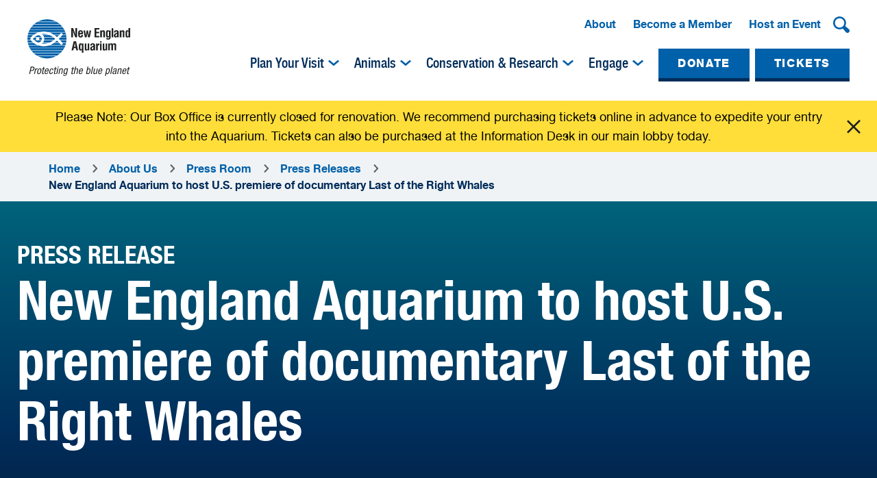

--- FILE ---
content_type: text/html; charset=UTF-8
request_url: https://www.neaq.org/about-us/press-room/press-releases/new-england-aquarium-to-host-u-s-premiere-of-documentary-last-of-the-right-whales/
body_size: 23241
content:

	<!doctype html>
<html
	class="no-js no-svg" lang="en-US">
	<!--<![endif]-->
	<head>
		<meta charset="UTF-8"/>
		<meta name="description" content="Protecting the blue planet">
		<meta http-equiv="Content-Type" content="text/html; charset=UTF-8"/>
		<meta http-equiv="X-UA-Compatible" content="IE=edge">
		<meta name="viewport" content="width=device-width, initial-scale=1">
		<link rel="author" href="https://www.neaq.org/wp-content/themes/neaq/humans.txt"/>
		<link rel="pingback" href="https://www.neaq.org/xmlrpc.php"/>
		<link rel="profile" href="http://gmpg.org/xfn/11">

		<!-- Facebook Pixel Code -->
		<script>
		!function(f,b,e,v,n,t,s){if(f.fbq)return;n=f.fbq=function(){n.callMethod?
		n.callMethod.apply(n,arguments):n.queue.push(arguments)};if(!f._fbq)f._fbq=n;
		n.push=n;n.loaded=!0;n.version='2.0';n.queue=[];t=b.createElement(e);t.async=!0;
		t.src=v;s=b.getElementsByTagName(e)[0];s.parentNode.insertBefore(t,s)}(window,
		document,'script','https://connect.facebook.net/en_US/fbevents.js');
		fbq('init', '1630482250550984'); // Insert your pixel ID here.
		fbq('track', 'PageView');
		</script>
		<noscript><img height="1" width="1" style="display:none"
		src="https://www.facebook.com/tr?id=1630482250550984&ev=PageView&noscript=1"
		/></noscript>
		<!-- DO NOT MODIFY -->
		<!-- End Facebook Pixel Code -->
		
		<meta name='robots' content='index, follow, max-image-preview:large, max-snippet:-1, max-video-preview:-1' />
	<style>img:is([sizes="auto" i], [sizes^="auto," i]) { contain-intrinsic-size: 3000px 1500px }</style>
	
	<!-- This site is optimized with the Yoast SEO plugin v26.1.1 - https://yoast.com/wordpress/plugins/seo/ -->
	<title>New England Aquarium to host U.S. premiere of documentary Last of the Right Whales - New England Aquarium</title>
	<link rel="canonical" href="https://www.neaq.org/about-us/press-room/press-releases/new-england-aquarium-to-host-u-s-premiere-of-documentary-last-of-the-right-whales/" />
	<meta property="og:locale" content="en_US" />
	<meta property="og:type" content="article" />
	<meta property="og:title" content="New England Aquarium to host U.S. premiere of documentary Last of the Right Whales - New England Aquarium" />
	<meta property="og:url" content="https://www.neaq.org/about-us/press-room/press-releases/new-england-aquarium-to-host-u-s-premiere-of-documentary-last-of-the-right-whales/" />
	<meta property="og:site_name" content="New England Aquarium" />
	<meta name="twitter:card" content="summary_large_image" />
	<script type="application/ld+json" class="yoast-schema-graph">{"@context":"https://schema.org","@graph":[{"@type":"WebPage","@id":"https://www.neaq.org/about-us/press-room/press-releases/new-england-aquarium-to-host-u-s-premiere-of-documentary-last-of-the-right-whales/","url":"https://www.neaq.org/about-us/press-room/press-releases/new-england-aquarium-to-host-u-s-premiere-of-documentary-last-of-the-right-whales/","name":"New England Aquarium to host U.S. premiere of documentary Last of the Right Whales - New England Aquarium","isPartOf":{"@id":"https://www.neaq.org/#website"},"datePublished":"2023-06-21T00:54:07+00:00","breadcrumb":{"@id":"https://www.neaq.org/about-us/press-room/press-releases/new-england-aquarium-to-host-u-s-premiere-of-documentary-last-of-the-right-whales/#breadcrumb"},"inLanguage":"en-US","potentialAction":[{"@type":"ReadAction","target":["https://www.neaq.org/about-us/press-room/press-releases/new-england-aquarium-to-host-u-s-premiere-of-documentary-last-of-the-right-whales/"]}]},{"@type":"BreadcrumbList","@id":"https://www.neaq.org/about-us/press-room/press-releases/new-england-aquarium-to-host-u-s-premiere-of-documentary-last-of-the-right-whales/#breadcrumb","itemListElement":[{"@type":"ListItem","position":1,"name":"Home","item":"https://www.neaq.org/"},{"@type":"ListItem","position":2,"name":"About Us","item":"https://www.neaq.org/about-us/"},{"@type":"ListItem","position":3,"name":"Press Room","item":"https://www.neaq.org/about-us/press-room/"},{"@type":"ListItem","position":4,"name":"Press Releases","item":"https://www.neaq.org/about-us/press-room/press-releases/"},{"@type":"ListItem","position":5,"name":"New England Aquarium to host U.S. premiere of documentary Last of the Right Whales"}]},{"@type":"WebSite","@id":"https://www.neaq.org/#website","url":"https://www.neaq.org/","name":"New England Aquarium","description":"Protecting the blue planet","potentialAction":[{"@type":"SearchAction","target":{"@type":"EntryPoint","urlTemplate":"https://www.neaq.org/?s={search_term_string}"},"query-input":{"@type":"PropertyValueSpecification","valueRequired":true,"valueName":"search_term_string"}}],"inLanguage":"en-US"}]}</script>
	<!-- / Yoast SEO plugin. -->


<link rel='dns-prefetch' href='//www.google.com' />
<link rel='dns-prefetch' href='//www.neaq.org' />
<link rel='dns-prefetch' href='//cdn.jsdelivr.net' />
<link rel='dns-prefetch' href='//code.jquery.com' />
<link rel="alternate" type="application/rss+xml" title="New England Aquarium &raquo; Feed" href="https://www.neaq.org/feed/" />
<script type="text/javascript">
/* <![CDATA[ */
window._wpemojiSettings = {"baseUrl":"https:\/\/s.w.org\/images\/core\/emoji\/16.0.1\/72x72\/","ext":".png","svgUrl":"https:\/\/s.w.org\/images\/core\/emoji\/16.0.1\/svg\/","svgExt":".svg","source":{"concatemoji":"https:\/\/www.neaq.org\/wp-includes\/js\/wp-emoji-release.min.js?ver=6.8.3"}};
/*! This file is auto-generated */
!function(s,n){var o,i,e;function c(e){try{var t={supportTests:e,timestamp:(new Date).valueOf()};sessionStorage.setItem(o,JSON.stringify(t))}catch(e){}}function p(e,t,n){e.clearRect(0,0,e.canvas.width,e.canvas.height),e.fillText(t,0,0);var t=new Uint32Array(e.getImageData(0,0,e.canvas.width,e.canvas.height).data),a=(e.clearRect(0,0,e.canvas.width,e.canvas.height),e.fillText(n,0,0),new Uint32Array(e.getImageData(0,0,e.canvas.width,e.canvas.height).data));return t.every(function(e,t){return e===a[t]})}function u(e,t){e.clearRect(0,0,e.canvas.width,e.canvas.height),e.fillText(t,0,0);for(var n=e.getImageData(16,16,1,1),a=0;a<n.data.length;a++)if(0!==n.data[a])return!1;return!0}function f(e,t,n,a){switch(t){case"flag":return n(e,"\ud83c\udff3\ufe0f\u200d\u26a7\ufe0f","\ud83c\udff3\ufe0f\u200b\u26a7\ufe0f")?!1:!n(e,"\ud83c\udde8\ud83c\uddf6","\ud83c\udde8\u200b\ud83c\uddf6")&&!n(e,"\ud83c\udff4\udb40\udc67\udb40\udc62\udb40\udc65\udb40\udc6e\udb40\udc67\udb40\udc7f","\ud83c\udff4\u200b\udb40\udc67\u200b\udb40\udc62\u200b\udb40\udc65\u200b\udb40\udc6e\u200b\udb40\udc67\u200b\udb40\udc7f");case"emoji":return!a(e,"\ud83e\udedf")}return!1}function g(e,t,n,a){var r="undefined"!=typeof WorkerGlobalScope&&self instanceof WorkerGlobalScope?new OffscreenCanvas(300,150):s.createElement("canvas"),o=r.getContext("2d",{willReadFrequently:!0}),i=(o.textBaseline="top",o.font="600 32px Arial",{});return e.forEach(function(e){i[e]=t(o,e,n,a)}),i}function t(e){var t=s.createElement("script");t.src=e,t.defer=!0,s.head.appendChild(t)}"undefined"!=typeof Promise&&(o="wpEmojiSettingsSupports",i=["flag","emoji"],n.supports={everything:!0,everythingExceptFlag:!0},e=new Promise(function(e){s.addEventListener("DOMContentLoaded",e,{once:!0})}),new Promise(function(t){var n=function(){try{var e=JSON.parse(sessionStorage.getItem(o));if("object"==typeof e&&"number"==typeof e.timestamp&&(new Date).valueOf()<e.timestamp+604800&&"object"==typeof e.supportTests)return e.supportTests}catch(e){}return null}();if(!n){if("undefined"!=typeof Worker&&"undefined"!=typeof OffscreenCanvas&&"undefined"!=typeof URL&&URL.createObjectURL&&"undefined"!=typeof Blob)try{var e="postMessage("+g.toString()+"("+[JSON.stringify(i),f.toString(),p.toString(),u.toString()].join(",")+"));",a=new Blob([e],{type:"text/javascript"}),r=new Worker(URL.createObjectURL(a),{name:"wpTestEmojiSupports"});return void(r.onmessage=function(e){c(n=e.data),r.terminate(),t(n)})}catch(e){}c(n=g(i,f,p,u))}t(n)}).then(function(e){for(var t in e)n.supports[t]=e[t],n.supports.everything=n.supports.everything&&n.supports[t],"flag"!==t&&(n.supports.everythingExceptFlag=n.supports.everythingExceptFlag&&n.supports[t]);n.supports.everythingExceptFlag=n.supports.everythingExceptFlag&&!n.supports.flag,n.DOMReady=!1,n.readyCallback=function(){n.DOMReady=!0}}).then(function(){return e}).then(function(){var e;n.supports.everything||(n.readyCallback(),(e=n.source||{}).concatemoji?t(e.concatemoji):e.wpemoji&&e.twemoji&&(t(e.twemoji),t(e.wpemoji)))}))}((window,document),window._wpemojiSettings);
/* ]]> */
</script>
<style id='wp-emoji-styles-inline-css' type='text/css'>

	img.wp-smiley, img.emoji {
		display: inline !important;
		border: none !important;
		box-shadow: none !important;
		height: 1em !important;
		width: 1em !important;
		margin: 0 0.07em !important;
		vertical-align: -0.1em !important;
		background: none !important;
		padding: 0 !important;
	}
</style>
<link rel='stylesheet' id='wp-components-css' href='https://www.neaq.org/wp-includes/css/dist/components/style.min.css?ver=6.8.3' type='text/css' media='all' />
<link rel='stylesheet' id='wp-preferences-css' href='https://www.neaq.org/wp-includes/css/dist/preferences/style.min.css?ver=6.8.3' type='text/css' media='all' />
<link rel='stylesheet' id='wp-block-editor-css' href='https://www.neaq.org/wp-includes/css/dist/block-editor/style.min.css?ver=6.8.3' type='text/css' media='all' />
<link rel='stylesheet' id='popup-maker-block-library-style-css' href='https://www.neaq.org/wp-content/plugins/popup-maker/dist/packages/block-library-style.css?ver=dbea705cfafe089d65f1' type='text/css' media='all' />
<link rel='stylesheet' id='popup-maker-site-css' href='//www.neaq.org/wp-content/uploads/pum/pum-site-styles.css?generated=1760622736&#038;ver=1.21.4' type='text/css' media='all' />
<link rel='stylesheet' id='custom-popup-styles-css' href='https://www.neaq.org/wp-content/plugins/popup-acf-modifications/styles.css?ver=1.0' type='text/css' media='all' />
<link rel='stylesheet' id='themestyles-css' href='https://www.neaq.org/wp-content/themes/neaq/style.css?ver=1690346686.269' type='text/css' media='all' />
<link rel='stylesheet' id='lib-css-css' href='https://www.neaq.org/wp-content/themes/neaq/css/vendors.css?ver=1690346686.269' type='text/css' media='all' />
<link rel='stylesheet' id='choics-css-css' href='https://cdn.jsdelivr.net/npm/choices.js/public/assets/styles/choices.min.css?ver=6.8.3' type='text/css' media='all' />
<link rel="https://api.w.org/" href="https://www.neaq.org/wp-json/" /><link rel="alternate" title="JSON" type="application/json" href="https://www.neaq.org/wp-json/wp/v2/pages/8125" /><link rel="EditURI" type="application/rsd+xml" title="RSD" href="https://www.neaq.org/xmlrpc.php?rsd" />
<link rel='shortlink' href='https://www.neaq.org/?p=8125' />
<link rel="alternate" title="oEmbed (JSON)" type="application/json+oembed" href="https://www.neaq.org/wp-json/oembed/1.0/embed?url=https%3A%2F%2Fwww.neaq.org%2Fabout-us%2Fpress-room%2Fpress-releases%2Fnew-england-aquarium-to-host-u-s-premiere-of-documentary-last-of-the-right-whales%2F" />
<link rel="alternate" title="oEmbed (XML)" type="text/xml+oembed" href="https://www.neaq.org/wp-json/oembed/1.0/embed?url=https%3A%2F%2Fwww.neaq.org%2Fabout-us%2Fpress-room%2Fpress-releases%2Fnew-england-aquarium-to-host-u-s-premiere-of-documentary-last-of-the-right-whales%2F&#038;format=xml" />
<!-- Facebook Pixel Code -->
<script nonce="PkKLUIFh">
!function(f,b,e,v,n,t,s){if(f.fbq)return;n=f.fbq=function(){n.callMethod?
n.callMethod.apply(n,arguments):n.queue.push(arguments)};if(!f._fbq)f._fbq=n;
n.push=n;n.loaded=!0;n.version='2.0';n.queue=[];t=b.createElement(e);t.async=!0;
t.src=v;s=b.getElementsByTagName(e)[0];s.parentNode.insertBefore(t,s)}(window,
document,'script','
https://connect.facebook.net/en_US/fbevents.js');
fbq('init', '9833944400005536');
fbq('track', "PageView");</script>
<noscript><img height="1" width="1" style="display:none"
src=
https://www.facebook.com/tr?id=9833944400005536&ev=PageView&noscript=1
/></noscript>
<!-- End Facebook Pixel Code --><link rel="icon" href="https://www.neaq.org/wp-content/uploads/2023/03/apple-icon-152x152-1-150x150.png" sizes="32x32" />
<link rel="icon" href="https://www.neaq.org/wp-content/uploads/2023/03/apple-icon-152x152-1.png" sizes="192x192" />
<link rel="apple-touch-icon" href="https://www.neaq.org/wp-content/uploads/2023/03/apple-icon-152x152-1.png" />
<meta name="msapplication-TileImage" content="https://www.neaq.org/wp-content/uploads/2023/03/apple-icon-152x152-1.png" />
		<style type="text/css" id="wp-custom-css">
			.three-col__wrapper.four {
    display: grid;
    grid-template-columns: repeat(4,1fr);
    gap: 40px;
}

@media screen and (max-width: 1199px) {
		.three-col__wrapper.four {
				grid-template-columns: repeat(2,1fr);
		}
}

@media screen and (max-width: 599px) {
		.three-col__wrapper.four {
				grid-template-columns: 1fr;
		}
}

.pageload__popup__close {
    background: white;
    width: 35px;
    height: 35px;
    background-size: 18px;
    background-repeat: no-repeat;
    background-position: 50% 50%;
    border-radius: 50%;
}		</style>
		

		<script>
			(function(w,d,s,l,i){w[l]=w[l]||[];w[l].push({'gtm.start':
			new Date().getTime(),event:'gtm.js'});var f=d.getElementsByTagName(s)[0],
			j=d.createElement(s),dl=l!='dataLayer'?'&l='+l:'';j.async=true;j.src=
			'https://www.googletagmanager.com/gtm.js?id='+i+dl;f.parentNode.insertBefore(j,f);
			})(window,document,'script','dataLayer','GTM-KRPLB8G');
		</script>
	</head>

	<body class="wp-singular page-template-default page page-id-8125 page-child parent-pageid-5647 wp-theme-neaq" data-template="base.twig">

	<noscript>
		<iframe height="0" width="0" style="display:none;visibility:hidden" data-src="https://www.googletagmanager.com/ns.html?id=GTM-KRPLB8G"></iframe>
	</noscript>

			

<header class="header__main">
	<div class="header__container">
		<div class="header__logo">
			<a href="https://www.neaq.org" class="logo__desktop" title="Home - New England Aquarium" style="background-image: url('https://www.neaq.org/wp-content/uploads/2023/03/logo.svg');" tabindex="0"></a>
			<a href="https://www.neaq.org" class="logo__mobile" title="Home - New England Aquarium" style="background-image: url('https://www.neaq.org/wp-content/uploads/2023/03/logo-mob.svg');"></a>
		</div>
		<div class="header__menu--wrapper">
			<div class="header__navbar" aria-label="main navigation" role="navigation">
				<nav class="header__utility--wrapper" aria-label="Utility navigation" role="navigation">

											<ul class="header__utility--nav" aria-label="utility navigation" role="menubar">
															<li class="nav-item" role="menuitem">
									<a href="/about-us/" title="About" tabindex="0">About</a>
								</li>
															<li class="nav-item" role="menuitem">
									<a href="/become-a-member/" title="Become a Member" tabindex="0">Become a Member</a>
								</li>
															<li class="nav-item" role="menuitem">
									<a href="https://www.neaq.org/engage/host-an-event/" title="Host an Event" tabindex="0">Host an Event</a>
								</li>
													</ul>
					
					<div class="header__search-box--wrapper" role="form">
						<form action="/search" class="search-box__form">
							<div class="expanded__form">
								<input class="search-box__input" name="_search_by_keyword" placeholder="Search" value="" type="search" aria-label="search input" tabindex="-1">
							</div>
							<div class="search-box__btn" aria-label="open search">
								<button type="button" value="GO" role="button" class="search-box__submit" tabindex="0" aria-label="Search"></button>
							</div>
						</form>
					</div>
				</nav>

									<nav class="Primary__nav" aria-label="Primary navigation" role="navigation">
	<ul class="header__primary--nav" aria-label="primary navigation" role="menubar">
		

			
			
			

						

			
								
				<li class="nav-item has-sub  menu-item menu-item-type-custom menu-item-object-custom menu-item-584 menu-item-has-children" role="menuitem">
					<a href="javascript:void(0)" class="no__link" title="Plan Your Visit" tabindex="0">Plan Your Visit</a>
					<span class="toggle-arrow" tabindex="0" aria-label="dropdown arrow" role="img"></span>
					<div class="mega-menu__wrapper">
						<div class="back-btn">
							<span class="component__button-text">Go back</span>
						</div>

						<div class="mega-menu--inner">
							<p class="l6 mob-head">Plan Your Visit</p>

							
								
								
									
									
									
									

																													

											
												
												
												<div class="nav__list">
	<div class="nav__list--inner">
		<p class="l6">Admission</p>
					<ul class="nav__inner">
									
					
					
					<li class="nav-item  menu-item menu-item-type-custom menu-item-object-custom menu-item-2227" role="menuitem">
						<a href="/tickets" title="Tickets" tabindex="-1" target="_self" >Tickets</a>
					</li>
									
					
					
					<li class="nav-item  menu-item menu-item-type-custom menu-item-object-custom menu-item-2269" role="menuitem">
						<a href="/offers-and-discounts" title="Offers & Discounts" tabindex="-1" target="_self" >Offers & Discounts</a>
					</li>
									
					
					
					<li class="nav-item  menu-item menu-item-type-custom menu-item-object-custom menu-item-2230" role="menuitem">
						<a href="/directions-and-parking" title="Directions & Parking" tabindex="-1" target="_self" >Directions & Parking</a>
					</li>
									
					
					
					<li class="nav-item  menu-item menu-item-type-custom menu-item-object-custom menu-item-2229" role="menuitem">
						<a href="/groups-and-tours" title="Groups & Tours" tabindex="-1" target="_self" >Groups & Tours</a>
					</li>
									
					
					
					<li class="nav-item  menu-item menu-item-type-custom menu-item-object-custom menu-item-2309" role="menuitem">
						<a href="/animal-encounters" title="Animal Encounters" tabindex="-1" target="_self" >Animal Encounters</a>
					</li>
									
					
					
					<li class="nav-item  menu-item menu-item-type-custom menu-item-object-custom menu-item-3050" role="menuitem">
						<a href="/our-policies/" title="General Policies" tabindex="-1" target="_self" >General Policies</a>
					</li>
							</ul>
		

			</div>
</div>

											
										
									
									
								
									
									
									
									

																													
											
											
											<div class="nav__list two-col">
	<div class="nav__list--inner">
		<p class="l6">Exhibits</p>

		

			

			
			

			
				
				
				

				
					<ul class="nav__inner">

				
				<li class="nav-item  menu-item menu-item-type-custom menu-item-object-custom menu-item-2431" role="menuitem">
					<a href="/amazon-rainforest" title="Amazon Rainforest" tabindex="-1" target="_self" >Amazon Rainforest</a>
				</li>

				

				
				
			
				
				
				

				
				<li class="nav-item  menu-item menu-item-type-custom menu-item-object-custom menu-item-2430" role="menuitem">
					<a href="/atlantic-harbor-seals" title="Atlantic Harbor Seals" tabindex="-1" target="_self" >Atlantic Harbor Seals</a>
				</li>

				

				
				
			
				
				
				

				
				<li class="nav-item  menu-item menu-item-type-custom menu-item-object-custom menu-item-2730" role="menuitem">
					<a href="/giant-ocean-tank" title="Giant Ocean Tank" tabindex="-1" target="_self" >Giant Ocean Tank</a>
				</li>

				

				
				
			
				
				
				

				
				<li class="nav-item  menu-item menu-item-type-custom menu-item-object-custom menu-item-17496" role="menuitem">
					<a href="https://www.neaq.org/exhibit/healthy-corals-healthy-reefs/" title="Healthy Corals, Healthy Reefs" tabindex="-1" target="_self" >Healthy Corals, Healthy Reefs</a>
				</li>

				

				
				
			
				
				
				

				
				<li class="nav-item  menu-item menu-item-type-custom menu-item-object-custom menu-item-2304" role="menuitem">
					<a href="/indo-pacific-coral-reef" title="Indo-Pacific Coral Reef" tabindex="-1" target="_self" >Indo-Pacific Coral Reef</a>
				</li>

				

				
				
			
				
				
				

				
				<li class="nav-item  menu-item menu-item-type-custom menu-item-object-custom menu-item-2731" role="menuitem">
					<a href="/marine-mammal-center" title="Marine Mammal Center" tabindex="-1" target="_self" >Marine Mammal Center</a>
				</li>

				
										</ul>

				

				
				
			
				
				
				

				
					<ul class="nav__inner">

				
				<li class="nav-item  menu-item menu-item-type-custom menu-item-object-custom menu-item-2732" role="menuitem">
					<a href="/olympic-coast-exhibit" title="Olympic Coast Sanctuary" tabindex="-1" target="_self" >Olympic Coast Sanctuary</a>
				</li>

				

				
				
			
				
				
				

				
				<li class="nav-item  menu-item menu-item-type-custom menu-item-object-custom menu-item-2733" role="menuitem">
					<a href="/penguin-exhibit" title="Penguin Colony" tabindex="-1" target="_self" >Penguin Colony</a>
				</li>

				

				
				
			
				
				
				

				
				<li class="nav-item  menu-item menu-item-type-custom menu-item-object-custom menu-item-2735" role="menuitem">
					<a href="/sea-jellies-exhibit" title="Sea Jellies" tabindex="-1" target="_self" >Sea Jellies</a>
				</li>

				

				
				
			
				
				
				

				
				<li class="nav-item  menu-item menu-item-type-custom menu-item-object-custom menu-item-2305" role="menuitem">
					<a href="/science-of-sharks" title="Science of Sharks" tabindex="-1" target="_self" >Science of Sharks</a>
				</li>

				

				
				
			
				
				
				

				
				<li class="nav-item  menu-item menu-item-type-custom menu-item-object-custom menu-item-2736" role="menuitem">
					<a href="/shark-ray-touch-tank" title="Shark & Ray Touch Tank" tabindex="-1" target="_self" >Shark & Ray Touch Tank</a>
				</li>

				

				
				
			
				
				
				

				
				<li class="nav-item  menu-item menu-item-type-custom menu-item-object-custom menu-item-2429" role="menuitem">
					<a href="/exhibits" title="See More Exhibits" tabindex="-1" target="_self" >See More Exhibits</a>
				</li>

				
										</ul>

				

				
				
			
		
		
	</div>
</div>

										
									
									
								
									
									
									
									

																													

											
												
												
												<div class="nav__list">
	<div class="nav__list--inner">
		<p class="l6">More To Explore</p>
					<ul class="nav__inner">
									
					
					
					<li class="nav-item  menu-item menu-item-type-custom menu-item-object-custom menu-item-18345" role="menuitem">
						<a href="/exploration-station/" title="Exploration Station" tabindex="-1" target="_self" >Exploration Station</a>
					</li>
									
					
					
					<li class="nav-item  menu-item menu-item-type-custom menu-item-object-custom menu-item-2234" role="menuitem">
						<a href="/simons-theatre" title="Simons Theatre" tabindex="-1" target="_self" >Simons Theatre</a>
					</li>
									
					
					
					<li class="nav-item  menu-item menu-item-type-custom menu-item-object-custom menu-item-2233" role="menuitem">
						<a href="/dining-and-shopping" title="Dining & Shopping" tabindex="-1" target="_self" >Dining & Shopping</a>
					</li>
									
					
					
					<li class="nav-item  menu-item menu-item-type-custom menu-item-object-custom menu-item-2308" role="menuitem">
						<a href="/central-wharf" title="Central Wharf" tabindex="-1" target="_self" >Central Wharf</a>
					</li>
									
					
					
					<li class="nav-item  menu-item menu-item-type-custom menu-item-object-custom menu-item-2232" role="menuitem">
						<a href="/accessibility" title="Accessibility" tabindex="-1" target="_self" >Accessibility</a>
					</li>
									
					
					
					<li class="nav-item  menu-item menu-item-type-custom menu-item-object-custom menu-item-2307" role="menuitem">
						<a href="/frequently-asked-questions" title="FAQs" tabindex="-1" target="_self" >FAQs</a>
					</li>
							</ul>
		

		
			<a href='/visit/' class='cta_link cta_link_secondary bottom--link' tabindex='-1'>GO TO PLAN YOUR VISIT <i></i> </a>

			</div>
</div>

											
										
									
									
								
							
						</div>
					</div>
				</li>

					

			
			
			

						

			
								
				<li class="nav-item has-sub  menu-item menu-item-type-custom menu-item-object-custom menu-item-585 menu-item-has-children" role="menuitem">
					<a href="javascript:void(0)" class="no__link" title="Animals" tabindex="0">Animals</a>
					<span class="toggle-arrow" tabindex="0" aria-label="dropdown arrow" role="img"></span>
					<div class="mega-menu__wrapper">
						<div class="back-btn">
							<span class="component__button-text">Go back</span>
						</div>

						<div class="mega-menu--inner">
							<p class="l6 mob-head">Animals</p>

							
								
								
									
									
									
									

																													
											
											
											<div class="nav__list two-col">
	<div class="nav__list--inner">
		<p class="l6">Animals in Our Care</p>

		

			

			
			

			
				
				
				

				
					<ul class="nav__inner">

				
				<li class="nav-item  menu-item menu-item-type-custom menu-item-object-custom menu-item-2524" role="menuitem">
					<a href="/african-penguin" title="African Penguin" tabindex="-1" target="_self" >African Penguin</a>
				</li>

				

				
				
			
				
				
				

				
				<li class="nav-item  menu-item menu-item-type-custom menu-item-object-custom menu-item-2727" role="menuitem">
					<a href="/anemonefish" title="Anemonefish" tabindex="-1" target="_self" >Anemonefish</a>
				</li>

				

				
				
			
				
				
				

				
				<li class="nav-item  menu-item menu-item-type-custom menu-item-object-custom menu-item-618" role="menuitem">
					<a href="/atlantic-harbor-seal" title="Atlantic Harbor Seal" tabindex="-1" target="_self" >Atlantic Harbor Seal</a>
				</li>

				

				
				
			
				
				
				

				
				<li class="nav-item  menu-item menu-item-type-custom menu-item-object-custom menu-item-2525" role="menuitem">
					<a href="/california-sea-lion" title="California Sea Lion" tabindex="-1" target="_self" >California Sea Lion</a>
				</li>

				

				
				
			
				
				
				

				
				<li class="nav-item  menu-item menu-item-type-custom menu-item-object-custom menu-item-2723" role="menuitem">
					<a href="/common-tern" title="Common Tern" tabindex="-1" target="_self" >Common Tern</a>
				</li>

				

				
				
			
				
				
				

				
				<li class="nav-item  menu-item menu-item-type-custom menu-item-object-custom menu-item-17841" role="menuitem">
					<a href="https://www.neaq.org/animal/corals" title="Corals" tabindex="-1" target="_self" >Corals</a>
				</li>

				
										</ul>

				

				
				
			
				
				
				

				
					<ul class="nav__inner">

				
				<li class="nav-item  menu-item menu-item-type-custom menu-item-object-custom menu-item-2526" role="menuitem">
					<a href="/cownose-ray" title="Cownose Ray" tabindex="-1" target="_self" >Cownose Ray</a>
				</li>

				

				
				
			
				
				
				

				
				<li class="nav-item  menu-item menu-item-type-custom menu-item-object-custom menu-item-2722" role="menuitem">
					<a href="/dwarf-seahorse" title="Dwarf Seahorse" tabindex="-1" target="_self" >Dwarf Seahorse</a>
				</li>

				

				
				
			
				
				
				

				
				<li class="nav-item  menu-item menu-item-type-custom menu-item-object-custom menu-item-2720" role="menuitem">
					<a href="/epaulette-shark" title="Epaulette Shark" tabindex="-1" target="_self" >Epaulette Shark</a>
				</li>

				

				
				
			
				
				
				

				
				<li class="nav-item  menu-item menu-item-type-custom menu-item-object-custom menu-item-2654" role="menuitem">
					<a href="/giant-pacific-octopus" title="Giant Pacific Octopus" tabindex="-1" target="_self" >Giant Pacific Octopus</a>
				</li>

				

				
				
			
				
				
				

				
				<li class="nav-item  menu-item menu-item-type-custom menu-item-object-custom menu-item-2728" role="menuitem">
					<a href="/goliath-grouper" title="Goliath Grouper" tabindex="-1" target="_self" >Goliath Grouper</a>
				</li>

				

				
				
			
				
				
				

				
				<li class="nav-item  menu-item menu-item-type-custom menu-item-object-custom menu-item-2549" role="menuitem">
					<a href="/green-sea-turtle" title="Green Sea Turtle" tabindex="-1" target="_self" >Green Sea Turtle</a>
				</li>

				
										</ul>

				

				
				
			
				
				
				

				
					<ul class="nav__inner">

				
				<li class="nav-item  menu-item menu-item-type-custom menu-item-object-custom menu-item-2729" role="menuitem">
					<a href="/lookdown" title="Lookdown" tabindex="-1" target="_self" >Lookdown</a>
				</li>

				

				
				
			
				
				
				

				
				<li class="nav-item  menu-item menu-item-type-custom menu-item-object-custom menu-item-2726" role="menuitem">
					<a href="/piranha" title="Red-bellied Piranha" tabindex="-1" target="_self" >Red-bellied Piranha</a>
				</li>

				

				
				
			
				
				
				

				
				<li class="nav-item  menu-item menu-item-type-custom menu-item-object-custom menu-item-2721" role="menuitem">
					<a href="/southern-rockhopper-penguin" title="Southern Rockhopper Penguin" tabindex="-1" target="_self" >Southern Rockhopper Penguin</a>
				</li>

				
										</ul>

				

				
				
			
		
		
	</div>
</div>

										
									
									
								
									
									
									
									

																													

											
																									<div class="nav__list">
												
												<div class="nav__list--inner">
													<p class="l6">Animals We Study</p>

													
													<ul
														class="nav__inner">
																												
															
															
															
															<li class="nav-item  menu-item menu-item-type-custom menu-item-object-custom menu-item-2238" role="menuitem">
																<a href="/right-whales" title="Right Whales" tabindex="-1" target="_self" >Right Whales</a>
															</li>
														
															
															
															
															<li class="nav-item  menu-item menu-item-type-custom menu-item-object-custom menu-item-2237" role="menuitem">
																<a href="/turtles" title="Sea Turtles" tabindex="-1" target="_self" >Sea Turtles</a>
															</li>
														
															
															
															
															<li class="nav-item  menu-item menu-item-type-custom menu-item-object-custom menu-item-2236" role="menuitem">
																<a href="/sharks" title="Sharks" tabindex="-1" target="_self" >Sharks</a>
															</li>
																											</ul>


													

												</div>

												
													
												
											
										
									
									
								
									
									
									
									

																													

											
												
												<div class="nav__list--inner">
													<p class="l6">Live Webcams</p>

													
													<ul
														class="nav__inner">
																												
															
															
															
															<li class="nav-item  menu-item menu-item-type-custom menu-item-object-custom menu-item-2551" role="menuitem">
																<a href="/giant-ocean-tank-webcam" title="Giant Ocean Tank" tabindex="-1" target="_self" >Giant Ocean Tank</a>
															</li>
														
															
															
															
															<li class="nav-item  menu-item menu-item-type-custom menu-item-object-custom menu-item-2552" role="menuitem">
																<a href="/penguin-webcam" title="African Penguin Colony" tabindex="-1" target="_self" >African Penguin Colony</a>
															</li>
																											</ul>


													
														<a href='/animals/' class='cta_link cta_link_secondary bottom--link' tabindex='-1'>GO TO ANIMALS <i></i> </a>

													

												</div>

												
													
													</div>

												
											
										
									
									
								
							
						</div>
					</div>
				</li>

					

			
			
			

						

			
								
				<li class="nav-item has-sub  menu-item menu-item-type-custom menu-item-object-custom menu-item-586 menu-item-has-children" role="menuitem">
					<a href="javascript:void(0)" class="no__link" title="Conservation & Research" tabindex="0">Conservation & Research</a>
					<span class="toggle-arrow" tabindex="0" aria-label="dropdown arrow" role="img"></span>
					<div class="mega-menu__wrapper">
						<div class="back-btn">
							<span class="component__button-text">Go back</span>
						</div>

						<div class="mega-menu--inner">
							<p class="l6 mob-head">Conservation & Research</p>

							
								
								
									
									
									
									

																													

											
												
												
												<div class="nav__list">
	<div class="nav__list--inner">
		<p class="l6">Our Conservation Work</p>
					<ul class="nav__inner">
									
					
					
					<li class="nav-item  menu-item menu-item-type-custom menu-item-object-custom menu-item-639" role="menuitem">
						<a href="/studying-and-protecting" title="Studying & Protecting" tabindex="-1" target="_self" >Studying & Protecting</a>
					</li>
									
					
					
					<li class="nav-item  menu-item menu-item-type-custom menu-item-object-custom menu-item-2291" role="menuitem">
						<a href="/advising-and-partnering" title="Advising & Partnering" tabindex="-1" target="_self" >Advising & Partnering</a>
					</li>
									
					
					
					<li class="nav-item  menu-item menu-item-type-custom menu-item-object-custom menu-item-2292" role="menuitem">
						<a href="/educating-and-inspiring" title="Educating & Inspiring" tabindex="-1" target="_self" >Educating & Inspiring</a>
					</li>
									
					
					
					<li class="nav-item  menu-item menu-item-type-custom menu-item-object-custom menu-item-2293" role="menuitem">
						<a href="/engaging-and-supporting" title="Engaging & Supporting" tabindex="-1" target="_self" >Engaging & Supporting</a>
					</li>
							</ul>
		

			</div>
</div>

											
										
									
									
								
									
									
									
									

																													

											
												
												
												<div class="nav__list">
	<div class="nav__list--inner">
		<p class="l6">Research & Global Networks</p>
					<ul class="nav__inner">
									
					
					
					<li class="nav-item  menu-item menu-item-type-custom menu-item-object-custom menu-item-640" role="menuitem">
						<a href="/anderson-cabot-center-for-ocean-life/" title="Anderson Cabot Center for Ocean Life" tabindex="-1" target="_self" >Anderson Cabot Center for Ocean Life</a>
					</li>
									
					
					
					<li class="nav-item  menu-item menu-item-type-post_type menu-item-object-page menu-item-20588" role="menuitem">
						<a href="https://www.neaq.org/conservation-and-research/balanceblue-lab/" title="BalanceBlue Lab" tabindex="-1" target="_self" >BalanceBlue Lab</a>
					</li>
									
					
					
					<li class="nav-item  menu-item menu-item-type-custom menu-item-object-custom menu-item-2289" role="menuitem">
						<a href="/marine-conservation-action-fund/" title="Marine Conservation Action Fund" tabindex="-1" target="_self" >Marine Conservation Action Fund</a>
					</li>
									
					
					
					<li class="nav-item  menu-item menu-item-type-custom menu-item-object-custom menu-item-2297" role="menuitem">
						<a href="/publication/" title="Research Publications" tabindex="-1" target="_self" >Research Publications</a>
					</li>
							</ul>
		

		
			<a href='/conservation-and-research/' class='cta_link cta_link_secondary bottom--link' tabindex='-1'>GO TO CONSERVATION & RESEARCH <i></i> </a>

			</div>
</div>

											
										
									
									
								
							
						</div>
					</div>
				</li>

					

			
			
			

						

			
								
				<li class="nav-item has-sub  menu-item menu-item-type-custom menu-item-object-custom menu-item-587 menu-item-has-children" role="menuitem">
					<a href="javascript:void(0)" class="no__link" title="Engage" tabindex="0">Engage</a>
					<span class="toggle-arrow" tabindex="0" aria-label="dropdown arrow" role="img"></span>
					<div class="mega-menu__wrapper">
						<div class="back-btn">
							<span class="component__button-text">Go back</span>
						</div>

						<div class="mega-menu--inner">
							<p class="l6 mob-head">Engage</p>

							
								
								
									
									
									
									

																													

											
																									<div class="nav__list">
												
												<div class="nav__list--inner">
													<p class="l6">Take Action</p>

													
													<ul
														class="nav__inner">
																												
															
															
															
															<li class="nav-item  menu-item menu-item-type-custom menu-item-object-custom menu-item-2306" role="menuitem">
																<a href="/take-action/#turtle-rescue" title="Sea Turtle Rescue Assistance" tabindex="-1" target="_self" >Sea Turtle Rescue Assistance</a>
															</li>
														
															
															
															
															<li class="nav-item  menu-item menu-item-type-custom menu-item-object-custom menu-item-2432" role="menuitem">
																<a href="/take-action/#blue-economy" title="Blue Economy" tabindex="-1" target="_self" >Blue Economy</a>
															</li>
														
															
															
															
															<li class="nav-item  menu-item menu-item-type-custom menu-item-object-custom menu-item-2434" role="menuitem">
																<a href="/take-action/#whales" title="Right Whale Protections" tabindex="-1" target="_self" >Right Whale Protections</a>
															</li>
																											</ul>


													

												</div>

												
													
												
											
										
									
									
								
									
									
									
									

																													

											
												
												<div class="nav__list--inner">
													<p class="l6">Support Us</p>

													
													<ul
														class="nav__inner">
																												
															
															
															
															<li class="nav-item  menu-item menu-item-type-custom menu-item-object-custom menu-item-2284" role="menuitem">
																<a href="/engage/support" title="Donate" tabindex="-1" target="_self" >Donate</a>
															</li>
														
															
															
															
															<li class="nav-item  menu-item menu-item-type-custom menu-item-object-custom menu-item-2272" role="menuitem">
																<a href="/become-a-member" title="Become a Member" tabindex="-1" target="_self" >Become a Member</a>
															</li>
														
															
															
															
															<li class="nav-item  menu-item menu-item-type-custom menu-item-object-custom menu-item-2273" role="menuitem">
																<a href="/corporate-partner" title="Become a Corporate Partner" tabindex="-1" target="_self" >Become a Corporate Partner</a>
															</li>
																											</ul>


													

												</div>

												
													
													</div>

												
											
										
									
									
								
									
									
									
									

																													

											
																									<div class="nav__list">
												
												<div class="nav__list--inner">
													<p class="l6">Get Involved</p>

													
													<ul
														class="nav__inner">
																												
															
															
															
															<li class="nav-item  menu-item menu-item-type-custom menu-item-object-custom menu-item-2275" role="menuitem">
																<a href="/events-and-programs" title="Events & Programs" tabindex="-1" target="_self" >Events & Programs</a>
															</li>
														
															
															
															
															<li class="nav-item  menu-item menu-item-type-custom menu-item-object-custom menu-item-2277" role="menuitem">
																<a href="/join-our-team" title="Join Our Team" tabindex="-1" target="_self" >Join Our Team</a>
															</li>
														
															
															
															
															<li class="nav-item  menu-item menu-item-type-custom menu-item-object-custom menu-item-2281" role="menuitem">
																<a href="/teen-programs" title="Teen Programs" tabindex="-1" target="_self" >Teen Programs</a>
															</li>
																											</ul>


													

												</div>

												
													
												
											
										
									
									
								
									
									
									
									

																													

											
												
												<div class="nav__list--inner">
													<p class="l6">Resources</p>

													
													<ul
														class="nav__inner">
																												
															
															
															
															<li class="nav-item  menu-item menu-item-type-custom menu-item-object-custom menu-item-2285" role="menuitem">
																<a href="/educational-resources" title="Educational Resources & Activities" tabindex="-1" target="_self" >Educational Resources & Activities</a>
															</li>
														
															
															
															
															<li class="nav-item  menu-item menu-item-type-custom menu-item-object-custom menu-item-2433" role="menuitem">
																<a href="/news-and-stories" title="News & Stories" tabindex="-1" target="_self" >News & Stories</a>
															</li>
																											</ul>


													
														<a href='/engage/' class='cta_link cta_link_secondary bottom--link' tabindex='-1'>GO TO ENGAGE <i></i> </a>

													

												</div>

												
													
													</div>

												
											
										
									
									
								
							
						</div>
					</div>
				</li>

					
		
			
					
		
			
					
					<li class="nav-btn mob-hidden" role="menuitem">
				<a href="https://support.neaq.org/site/Donation2?df_id=5781&5781.donation=form1&mfc_pref=T" class="button button__link--secondary-small" role="button" target="_self" tabindex="0">DONATE</a>
				<a href="http://tickets.neaq.org" class="button button__link--secondary-small" role="button" target="_self" tabindex="0">TICKETS</a>
			</li>
			</ul>
</nav>
				
				
					
					

				

				
					
					
				
				
					<div class="mob-visible desktop-hidden">
						<div class="nav-btn">
							<a href="https://support.neaq.org/site/Donation2?df_id=5781&5781.donation=form1&mfc_pref=T" class="button button__link--secondary-small" role="button" target="_self" tabindex="0">DONATE</a>
							<a href="http://tickets.neaq.org" class="button button__link--secondary-small" role="button" target="_self" tabindex="0">TICKETS</a>
						</div>
					</div>

				

				<div class="header__address--wrappper desktop-hidden">

					
						<div class="address--inner">
							<p class="p6">ADDRESS</p>
							<p class="p4">1 Central Wharf<br />
Boston, MA 02110</p>
						</div>

					
											<div class="address--inner">
							<p class="p6">HOURS OF OPERATION</p>
							<p class="p4">Mon.–Fri.: 9:00 a.m.–5:00 p.m.<br />
Weekends: 9:00 a.m.–6:00 p.m.</p>
						</div>
					
					
						<div class="social__follow--wrapper">
							<p class="p6">FOLLOW US</p>

							
							
							<ul>

	
		<li class="social__buttons__item" style="background-image: url([data-uri]);">
			<a href="https://www.facebook.com/NewEnglandAquarium" rel="noopener noreferrer" title="Facebook" aria-label="Follow me on Facebook" target="_blank">

				<span class="component__button-text">Facebook</span>

			</a>

		</li>

	
	
		<li class="social__buttons__item" style="background-image: url([data-uri]);">
			<a href="https://twitter.com/NEAQ" rel="noopener noreferrer" title="Twitter" aria-label="Follow me on Twitter" target="_blank">

				<span class="component__button-text">Twitter</span>

			</a>

		</li>

	
	
		<li class="social__buttons__item" style="background-image: url([data-uri]);">
			<a href="https://www.instagram.com/newenglandaquarium" rel="noopener noreferrer" title="Instagram" aria-label="Follow me on Instagram" target="_blank">

				<span class="component__button-text">Instagram</span>

			</a>

		</li>

	
	
		<li class="social__buttons__item" style="background-image: url([data-uri]);">
			<a href="https://www.youtube.com/user/NewEnglandAquarium" rel="noopener noreferrer" title="Youtube" aria-label="Follow me on Youtube" target="_blank">
				<span class="component__button-text">Youtube</span>
			</a>
		</li>

	

	
		<li class="social__buttons__item" style="background-image: url([data-uri]);">
			<a href="https://www.linkedin.com/company/new-england-aquarium/" rel="noopener noreferrer" title="Linkedin" aria-label="Follow me on Linkedin" target="_blank">

				<span class="component__button-text">Linkedin</span>

			</a>

		</li>

	
	
</ul>

						</div>

					
				</div>
			</div>
		</div>
		<div class="header__hamburger--menu">
			<span class="component__button-text menu__text">Open Menu</span>
		</div>
	</div>
</header>
	
	<main id="content" role="main" class="main-wrapper">

		
	<div id="alert" class="alert" role="alert" aria-live="assertive">
		<button class="closebtn" aria-label="Close alert">Click me</button>
		<div class="container">
			<p style="text-align: center;"><span data-teams="true">Please Note: Our Box Office is currently closed for renovation. We recommend purchasing tickets online in advance to expedite your entry into the Aquarium. Tickets can also be purchased at the Information Desk in our main lobby today. </span></p>

		</div>
	</div>


		

		
			
	
	

	
		
	

	

	<div class="breadcrumbs__wrap gray-bg">

		
		<div class="container">
		
		
		<nav aria-label="Breadcrumb" class="breadcrumb breadcrumb breadcrumb__type__one">
			<ul>
				
					
						<li>
							<a href="https://www.neaq.org/">Home</a>
						</li>

					
									
					
						<li>
							<a href="https://www.neaq.org/about-us/">About Us</a>
						</li>

					
									
					
						<li>
							<a href="https://www.neaq.org/about-us/press-room/">Press Room</a>
						</li>

					
									
					
						<li>
							<a href="https://www.neaq.org/about-us/press-room/press-releases/">Press Releases</a>
						</li>

					
									
					
						<li aria-current="page" class="current__page">
							New England Aquarium to host U.S. premiere of documentary Last of the Right Whales
						</li>

					
												</ul>
		</nav>

		
		</div>
		
		
	</div>


	
	
	








	










	


<section class="component component__generic-content--hero hero__only--title  no__img" data-loadcomponent="Common Hero Banner">
	<div class="hero__banner--wrapper bg_overlay">
		<div class="container">
			<div class="hero__caption">

				

				
				
					<h5 class="l5">PRESS RELEASE</h5>

				
				<h1 class="l1">New England Aquarium to host U.S. premiere of documentary Last of the Right Whales</h1>

				
			</div>
		</div>

					<div class="wave-type wave-type-sk1-03">
				<picture>
					<source media="(min-width:768px)" srcset="https://www.neaq.org/wp-content/themes/neaq/images/bluestate_neaq_wave-graphics_sk1-03.svg">
					<source media="(min-width:320px)" srcset="https://www.neaq.org/wp-content/themes/neaq/images/mobilebluestate_neaq_wave-graphics_sk1-03.svg">
					<img src="https://www.neaq.org/wp-content/themes/neaq/images/bluestate_neaq_wave-graphics_sk1-03.svg" alt="wave">
				</picture>
			</div>
		
		

	</div>
</section>

	<div class="main__layout">
		<div class="container">
			<div class="main__layout--wrapper">
				<div class="main__layout--content">

					
					
					
<section class="component component__richtext--wrapper " data-loadcomponent="rich-text">
	<div class="container">
		<div class="rich-text__content">

										
			<p><strong><em>Screening and panel discussion set for February 16 in Simons Theatre</em></strong></p>
<p><img loading="lazy" decoding="async" class="alignnone wp-image-29734 size-medium" src="http://www.neaq.org/wp-content/uploads/2023/06/Last-of-the-Right-Whales-poster-592x760-1.jpg" alt="movie poster" width="592" height="760" /></p>
<p><strong><em>**FOR MEDIA:</em></strong><em> Advance interviews with the film’s director, Nadine Pequeneza, are being scheduled for <strong>Tuesday, January 18,</strong> on a first come, first served basis. </em><em>Please contact Pam Snyder to schedule: </em><a href="mailto:psnyder@neaq.org"><em>psnyder@neaq.org</em></a><em>. </em><em>A screener is available upon request. </em><a href="https://drive.google.com/drive/folders/1GRIXLMQfABwsZQR51SxJWchK6-MsNch3" target="_blank" rel="noopener"><em>Press kit available here.</em></a></p>
<p><strong>WHAT: </strong> The New England Aquarium Lecture Series presents the U.S. premiere of <em>Last of the Right Whales</em>, a documentary by award-winning filmmaker Nadine Pequeneza. This film examines the plight of the critically endangered North Atlantic right whale and documents the extraordinary efforts of a group of allies, including a wildlife photographer, a marine biologist, a whale rescuer, and a crab fisher, to better understand and save these majestic animals. <em>Last of the Right Whales</em> is the story of the rapid decline of a nearly 12-million-year-old species from human intervention in the form of lost feeding grounds owing to climate change and grievous injuries caused by fishing line entanglements and vessel strikes. Through extraordinary cinematography, including the first-ever underwater footage of North Atlantic right whales, comes a story of hope and a call to action we cannot ignore. The film has already been awarded the “Best Canadian Feature” at the 2021 Planet in Focus International Environmental Film Festival.</p>
<p>A panel discussion follows this in-person event in the Simons Theatre. This Aquarium Lecture Series event is free to the public and presented in partnership with HitPlay Productions, the International Fund for Animal Welfare (IFAW), and the <a href="http://www.lowellinstitute.org/" target="_blank" rel="noopener">Lowell Institute</a>.</p>
<p><strong>WHEN:  </strong>Wednesday, February 16, from 6:30 to 8:30 p.m.</p>
<p><strong>WHERE:</strong> Simons Theatre at the New England Aquarium—1 Central Wharf, Boston, MA. Registration will open soon. <a href="https://test-new-england-aquarium.pantheonsite.io/engage/events-and-programs/aquarium-lectures/">More information can be found here.</a></p>
<p><strong>WHO:</strong> Panelists for the discussion following the screening include:</p>
<ul>
<li>Nadine Pequeneza, producer and director, <em>Last of the Right Whales</em></li>
<li>Patrick Ramage, senior director, outreach and program collaboration, IFAW</li>
<li>Heather Pettis, research scientist, Anderson Cabot Center for Ocean Life, New England Aquarium</li>
<li>Marc Palombo, lobsterman</li>
</ul>
<p><strong>FOLLOW ON SOCIAL:</strong></p>
<ul>
<li>Instagram: <a href="https://www.instagram.com/lastrightwhales/" target="_blank" rel="noopener">lastrightwhales</a></li>
<li>Twitter: <a href="https://twitter.com/LastRightWhales" target="_blank" rel="noopener">@LastRightWhales</a></li>
<li>TikTok: <a href="https://www.tiktok.com/@lastrightwhales" target="_blank" rel="noopener">@lastrightwhales</a></li>
<li>Facebook: <a href="https://www.facebook.com/HitPlayProductions/" target="_blank" rel="noopener">HitPlay Productions</a></li>
<li>YouTube: <a href="https://www.youtube.com/c/HitPlayProductions" target="_blank" rel="noopener">HitPlay Productions</a></li>
<li>#LOTRW</li>
</ul>
<p><strong><u>MEDIA CONTACT</u></strong>:  Pam Bechtold Snyder, 617-686-5068; <a href="mailto:psnyder@neaq.org">psnyder@neaq.org</a></p>
<p><strong>ABOUT THE NEW ENGLAND AQUARIUM</strong></p>
<p><em>The </em><a href="https://test-new-england-aquarium.pantheonsite.io/"><em>New England Aquarium</em></a><em> is a global leader in marine science and conservation, working to safeguard ocean animals and habitats. With more than 1.3 million visitors a year, the Aquarium is one of the premier visitor attractions in Boston and a major public education resource for the region. The Aquarium’s research and rescue efforts build on the institution’s 50-year legacy of protecting the blue planet and advocating for vital and vibrant oceans. In the Anderson Cabot Center for Ocean Life, scientists conduct applied marine research that informs ocean management, policy, and industry practices, and contributes to the innovation of new technologies. Through its Sea Turtle Rescue Program, the Aquarium helps protect critically endangered and threatened sea turtle populations through rescue, rehabilitation, and release efforts.</em></p>
<p><strong>ABOUT HITPLAY PRODUCTIONS</strong></p>
<p><em>HitPlay Productions produces critically acclaimed, award-winning feature documentaries and limited series. Its films have been shot around the world and range in subject matter from disaster response to justice reform, impact investing, and wildlife conservation.</em></p>
<p><strong>ABOUT IFAW</strong></p>
<p><em>The International Fund for Animal Welfare (IFAW) is a global non-profit helping animals and people thrive together. We are experts and everyday people, working across seas, the global ocean and in more than 40 countries worldwide. We rescue, rehabilitate, and release animals, and we restore and protect their natural habitats. The problems we’re up against are urgent and complicated. To solve them, we match fresh thinking with bold action. See how at </em><a href="https://www.ifaw.org/" target="_blank" rel="noopener"><em>ifaw.org</em></a><em>.</em></p>
<p><strong>ABOUT THE LOWELL INSTITUTE</strong></p>
<p><em>Founded in 1836 with a mission to inform the populace regardless of gender, race, or economic status, the Lowell Institute has reached thousands of Boston-area residents by sponsoring free public lectures and other educational programs.</em></p>

		</div>
	</div>
</section>


					
					
					
					
				</div>
			</div>
		</div>
		<div class="ended"></div>
	</div>


	

			</main>

			<footer aria-label="Footer">
	<div class="container">
		<div class="footer__col__wpap">
			<div class="footer__col">

									<div class="footer__address">
						<h6 class="l10">
							ADDRESS
						</h6>
						<p class="p4">1 Central Wharf<br />
Boston, MA 02110</p>
					</div>
				
									<div class="footer__address timings">
						<h6 class="l10">
							HOURS OF OPERATION
						</h6>
						<p class="p4">Mon.–Fri.: 9:00 a.m.–5:00 p.m.<br />
Weekends: 9:00 a.m.–6:00 p.m.</p>
					</div>
				
				<div class="footer__neaq__logo" style="background-image: url(https://www.neaq.org/wp-content/uploads/2023/03/neaq-footer-logo.svg)"></div>

			</div>

			
			
			
			
			
				<div class="footer__col  footer__col__links">

					
						
						
							<div class="footer__links"> <ul>

						
						<li>
							<a href="/about-us/" target="_self" >About Us</a>
						</li>

						

						
						
					
						
						
						<li>
							<a href="/diversity-equity-and-inclusion" target="_self" >Diversity, Equity, and Inclusion</a>
						</li>

						

						
						
					
						
						
						<li>
							<a href="https://www.muzemerch.com/partner/new-england-aquarium" target="_blank" rel="noopener noreferrer">Shop</a>
						</li>

						

						
						
					
						
						
						<li>
							<a href="/news-and-stories/" target="_self" >Our Stories</a>
						</li>

						

						
						
					
						
						
						<li>
							<a href="/join-our-team" target="_self" >Join Our Team</a>
						</li>

						
							
							</ul> </div>

						

						
						
					
						
						
							<div class="footer__links"> <ul>

						
						<li>
							<a href="/contact-us" target="_self" >Contact Us</a>
						</li>

						

						
						
					
						
						
						<li>
							<a href="/engage/host-an-event/" target="_self" >Host an Event</a>
						</li>

						

						
						
					
						
						
						<li>
							<a href="/about-us/press-room/" target="_self" >Press Room</a>
						</li>

						
							
							</ul> </div>

						

						
						
					
				</div>

			

			<div class="footer__col footer__col__newsletter">

				<h5>
					Get Our Newsletter
				</h5>

				<p class="p3">Sign up to learn how you can connect, protect, and explore the blue planet with us.</p>

				<a href="https://www.neaq.org/subscribe/" class="button button__link--secondary" role="button" target="_self" tabindex="0">
					SUBSCRIBE
				</a>

				
					<div class="footer__social__icons social__follow--wrapper">

						<h6 class="l10">
							FOLLOW US
						</h6>

												
						<ul>

	
		<li class="social__buttons__item" style="background-image: url([data-uri]);">
			<a href="https://www.facebook.com/NewEnglandAquarium" rel="noopener noreferrer" title="Facebook" aria-label="Follow me on Facebook" target="_blank">

				<span class="component__button-text">Facebook</span>

			</a>

		</li>

	
	
		<li class="social__buttons__item" style="background-image: url([data-uri]);">
			<a href="https://twitter.com/NEAQ" rel="noopener noreferrer" title="Twitter" aria-label="Follow me on Twitter" target="_blank">

				<span class="component__button-text">Twitter</span>

			</a>

		</li>

	
	
		<li class="social__buttons__item" style="background-image: url([data-uri]);">
			<a href="https://www.instagram.com/newenglandaquarium" rel="noopener noreferrer" title="Instagram" aria-label="Follow me on Instagram" target="_blank">

				<span class="component__button-text">Instagram</span>

			</a>

		</li>

	
	
		<li class="social__buttons__item" style="background-image: url([data-uri]);">
			<a href="https://www.youtube.com/user/NewEnglandAquarium" rel="noopener noreferrer" title="Youtube" aria-label="Follow me on Youtube" target="_blank">
				<span class="component__button-text">Youtube</span>
			</a>
		</li>

	

	
		<li class="social__buttons__item" style="background-image: url([data-uri]);">
			<a href="https://www.linkedin.com/company/new-england-aquarium/" rel="noopener noreferrer" title="Linkedin" aria-label="Follow me on Linkedin" target="_blank">

				<span class="component__button-text">Linkedin</span>

			</a>

		</li>

	
	
</ul>
					</div>
							</div>
		</div>

		<div class="footer__copyright">
			<p class="p5">©
				2025
				New England Aquarium.

				
					<a href="/privacy-policy/">Privacy Policy.</a>

				
							</p>
		</div>

	</div>
</footer>
		<a href="#" class="button button__link--primary-small" id="backtotop-btn" role="button" target="_self" title="back to top">BACK TO TOP
			<i></i>
		</a>

		<script>
			window.neaq = {};
window.neaq.ajaxurl = 'https://www.neaq.org/wp-admin/admin-ajax.php';
window.neaq.alertBarEnable = '1';
window.neaq.alertBarTimeout = '1';
window.neaq.modalEnable = '';
window.neaq.modalTimeout = '3';
		</script>

		<script type="speculationrules">
{"prefetch":[{"source":"document","where":{"and":[{"href_matches":"\/*"},{"not":{"href_matches":["\/wp-*.php","\/wp-admin\/*","\/wp-content\/uploads\/*","\/wp-content\/*","\/wp-content\/plugins\/*","\/wp-content\/themes\/neaq\/*","\/*\\?(.+)"]}},{"not":{"selector_matches":"a[rel~=\"nofollow\"]"}},{"not":{"selector_matches":".no-prefetch, .no-prefetch a"}}]},"eagerness":"conservative"}]}
</script>
<style>
/****************** fix for popup maker mobile **/
@media only screen and (max-width: 1300px) {
	.pum-container.popmake .wp-block-column{
		 width: 100%;
		 max-width: 100%;
	}
}
@media only screen and (max-width: 1100px) {
	.pum.pum-overlay.pum-theme-default-theme .pum-container.popmake {
		padding: 50px !important;
	}
}
</style><style>
#popmake-20611 { background-image: url('https://www.neaq.org/wp-content/uploads/2025/06/NEAq_WOD25_LB_FNL.jpg'); background-size: cover; background-position: center center; }
#popmake-20599 { background-image: url('https://www.neaq.org/wp-content/uploads/2025/10/NEAq_Fall25_Lightbox_FNL.jpg'); background-size: cover; background-position: center center; }
#popmake-20042 { background-image: url('https://www.neaq.org/wp-content/uploads/2025/06/NEAq_WOD25_LB_FNL.jpg'); background-size: cover; background-position: center center; }
</style>
<script type="text/javascript">
/* <![CDATA[ */
	var relevanssi_rt_regex = /(&|\?)_(rt|rt_nonce)=(\w+)/g
	var newUrl = window.location.search.replace(relevanssi_rt_regex, '')
	history.replaceState(null, null, window.location.pathname + newUrl + window.location.hash)
/* ]]> */
</script>
<script type="text/javascript" id="gforms_recaptcha_recaptcha-js-extra">
/* <![CDATA[ */
var gforms_recaptcha_recaptcha_strings = {"nonce":"7f07dc4227","disconnect":"Disconnecting","change_connection_type":"Resetting","spinner":"https:\/\/www.neaq.org\/wp-content\/plugins\/gravityforms\/images\/spinner.svg","connection_type":"classic","disable_badge":"1","change_connection_type_title":"Change Connection Type","change_connection_type_message":"Changing the connection type will delete your current settings.  Do you want to proceed?","disconnect_title":"Disconnect","disconnect_message":"Disconnecting from reCAPTCHA will delete your current settings.  Do you want to proceed?","site_key":"6Lff98AqAAAAAGPRUWWhAudoyKxGj6fVn07TLtTc"};
/* ]]> */
</script>
<script type="text/javascript" src="https://www.google.com/recaptcha/api.js?render=6Lff98AqAAAAAGPRUWWhAudoyKxGj6fVn07TLtTc&amp;ver=2.0.0" id="gforms_recaptcha_recaptcha-js" defer="defer" data-wp-strategy="defer"></script>
<script type="text/javascript" src="https://www.neaq.org/wp-content/plugins/gravityformsrecaptcha/js/frontend.min.js?ver=2.0.0" id="gforms_recaptcha_frontend-js" defer="defer" data-wp-strategy="defer"></script>
<script type="text/javascript" src="https://www.neaq.org/wp-content/themes/neaq/js/core.js?ver=1690346686.269" id="core-js-js"></script>
<script type="text/javascript" src="https://cdn.jsdelivr.net/npm/choices.js/public/assets/scripts/choices.min.js?ver=6.8.3" id="choices-core-js"></script>
<script type="text/javascript" src="https://www.neaq.org/wp-content/themes/neaq/js/scripts.js?ver=1690346686.269" id="site-js-js"></script>
<script type="text/javascript" src="https://code.jquery.com/jquery-3.6.4.min.js?ver=3.6" id="jq-core-js"></script>
    <script>
      //SET CURSOR POSITION
      $.fn.setCursorPosition = function(pos) {
        this.each(function(index, elem) {
          if (elem.setSelectionRange) {
            elem.setSelectionRange(pos, pos);
          } else if (elem.createTextRange) {
            var range = elem.createTextRange();
            range.collapse(true);
            range.moveEnd('character', pos);
            range.moveStart('character', pos);
            range.select();
          }
        });
        return this;
      };

      (function($) {

        if ($('body').hasClass('post-type-archive-publication')) {
          var sortfacets = ['sorted_by'];
        } else {
          var sortfacets = ['sort_by'];
        }

        sortfacets.forEach(function(sortfacet) {

          $(document).on('click', '.sort-radio', function() {
            var val = $(this).attr('data-value');
            jQuery('.facetwp-facet-' + sortfacet + ' select').val(val).trigger('change');
            FWP.autoload();
          });

          $(document).on('facetwp-loaded', function() {
            if ('undefined' !== typeof FWP.facets[sortfacet]) {
              $('.sort-radio').filter('[data-value="' + FWP.facets[sortfacet] + '"]').addClass("checked");
            }
          });

        });


      })(jQuery);

      (function($) {
        $(document).on('facetwp-loaded', function() {

          let showFilter = false;

          for (const key in FWP.facets) {

            if (key != 'search_by_keyword') {
              if (FWP.facets[key].length != 0) {
                showFilter = true
                continue;
              }
            }
          }

          if (showFilter) {

            if (window.screen.width <= 767) {
              $('.clear-all-filter.for-mobile').show();
              $('.clear-all-filter.for-desktop').hide();
            } else {
              $('.clear-all-filter.for-desktop').show();
              $('.clear-all-filter.for-mobile').hide();
            }

          } else {

            $('.clear-all-filter.for-mobile').hide();

            $('.clear-all-filter.for-desktop').hide();

          }
        });
      })(jQuery);


      (function($) {
        $(document).on('facetwp-loaded', function() {

          var searchfacet = 'search_by_keyword';
          var searchbox = $('[data-name="' + searchfacet + '"] .facetwp-search');

          var searchTextLength = searchbox.val().length;

          if (searchTextLength === 0) {
            searchbox.setCursorPosition(searchTextLength);
            searchbox.focus();
          }

          if (!searchbox.next('i').length) {
            searchbox.after('<i class="clear" title="Clear Search"></i>');
          }

          if (searchbox.val() === '') {
            searchbox.next().hide();
            searchbox.removeClass('has_keyword');
          } else {
            searchbox.next().show();
            searchbox.addClass('has_keyword');
          }

          searchbox.on('keyup', function() {
            if ('yes' === FWP.settings[searchfacet]['auto_refresh']) {
              $(this).addClass('loading');
            }
            if ($(this).val() !== '') {
              $(this).next().show();
              $(this).addClass('has_keyword');
            } else {
              $(this).next().hide();
              $(this).removeClass('has_keyword');
            }
          });

          searchbox.removeClass('loading');

          searchbox.next().click(function() {
            // ignore while Search facet is loading
            if (!searchbox.prev().hasClass('f-loading')) {
              $(this).hide();
              searchbox.val('');
              searchbox.removeClass('has_keyword');
              searchbox.focus();
              if (FWP.facets[searchfacet].length) {
                FWP.autoload();
              }
            }
          });

          // var searchCountHtml = document.querySelector('.search-result-count').innerHTML;

          // document.querySelector('.search-count-mobile').innerHTML = searchCountHtml;

          var selectElements = document.querySelectorAll(".facetwp-dropdown");

          if (window.screen.width <= 767) {

            //document.querySelector('.search-count-mobile').classList.add('show');

            selectElements.forEach(function(item) {

              var selectLabel = item.closest('.facetwp-type-dropdown').getAttribute('data-name');
              selectLabel = selectLabel.replace('_', ' ')
              selectLabel = selectLabel.charAt(0).toUpperCase() + selectLabel.slice(1);

              //console.log(selectLabel);

              let choices = new Choices(item, {
                callbackOnCreateTemplates: function(template) {
                  return {
                    item: ({
                      classNames
                    }, data) => {
                      //console.log(data);
                      return template(`
                          <div class="${classNames.item} ${
                          data.highlighted
                            ? classNames.highlightedState
                            : classNames.itemSelectable
                        } ${
                          data.placeholder ? classNames.placeholder : ''
                        }" data-item data-id="${data.id}" data-value="${data.value}" ${
                          data.active ? 'aria-selected="true"' : ''
                        } ${data.disabled ? 'aria-disabled="true"' : ''}>
                          ${data.value == "" ? selectLabel : data.label}
                          </div>
                      `);
                    },
                  };
                },
              });

              //console.log(choices);
            });
          } else {
            selectElements.forEach(function(item) {
              var choices = new Choices(item);
            });

            // if (document.querySelector('.search-count-mobile').classList.contains('show')) {
            //   document.querySelector('.search-count-mobile').classList.remove('show');
            // }
          }

        });

      })(jQuery);

      (function($) {
        $(document).on('facetwp-loaded', function() {
          $('.facetwp-facet').each(function() {
            var facet = $(this);
            var facet_name = facet.attr('data-name');
            var facet_type = facet.attr('data-type');
            var facet_label = FWP.settings.labels[facet_name];
            if (facet_type !== 'pager' && facet_type !== 'sort' && facet_type !== 'search') {
              if (facet.closest('.facet-wrap').length < 1 && facet.closest('.facetwp-flyout').length < 1) {
                facet.wrap('<div class="facet-wrap"></div>');
                facet.before('<span class="facet-label">' + facet_label + '</span>');
              }
            }
          });
        });
      })(jQuery);


      // FWP.hooks.addFilter('facetwp/template_html', function(resp, params) {

      //   if (FWP.is_load_more) {
      //     FWP.is_load_more = false;

      //     // layout builder
      //     if (0 < $('.fwpl-layout').len()) {
      //       var layout = $(params.html).find('.fwpl-layout').html();
      //       $('.fwpl-layout').append(layout);
      //     }
      //     // other
      //     else {
      //       $('.facetwp-template').append(params.html);

      //     }
      //     return true;
      //   }

      //   console.log('test log');
      //   var searchCountHtml = $('.search-result-count').html();
      //   console.log(searchCountHtml);
      //   $('.search-count-mobile').html(searchCountHtml);

      //   return resp;
      // }, 9999);
    </script>

    <style>
      .facetwp-facet-sort_by select,
      .facetwp-facet-sorted_by select {
        display: none;
      }

      .facetwp-type-search i.clear {
        position: absolute;
        right: 30px;
        height: 100%;
        line-height: 1;
        cursor: pointer;
        display: inline-block;
        opacity: 0.3;
        width: 24px;
        height: 100%;
        background: transparent url('/wp-content/plugins/facetwp/assets/images/icon-close.png') 6px 50% no-repeat;
        background-size: 14px 14px;
      }

      .facetwp-type-search i.clear:hover {
        opacity: 0.8;
      }

      /* no clear icon  while the Search facet is loading */
      /* and when an auto-refresh is running */
      .facetwp-type-search .f-loading+input+i.clear,
      .facetwp-type-search .loading+i.clear {
        display: none !important;
      }

      .facetwp-facet input.facetwp-search {
        padding-right: 54px;
      }
    </style>

	
		</body></html>


--- FILE ---
content_type: text/html; charset=utf-8
request_url: https://www.google.com/recaptcha/api2/anchor?ar=1&k=6Lff98AqAAAAAGPRUWWhAudoyKxGj6fVn07TLtTc&co=aHR0cHM6Ly93d3cubmVhcS5vcmc6NDQz&hl=en&v=naPR4A6FAh-yZLuCX253WaZq&size=invisible&anchor-ms=20000&execute-ms=15000&cb=rvfy3j36n3km
body_size: 45161
content:
<!DOCTYPE HTML><html dir="ltr" lang="en"><head><meta http-equiv="Content-Type" content="text/html; charset=UTF-8">
<meta http-equiv="X-UA-Compatible" content="IE=edge">
<title>reCAPTCHA</title>
<style type="text/css">
/* cyrillic-ext */
@font-face {
  font-family: 'Roboto';
  font-style: normal;
  font-weight: 400;
  src: url(//fonts.gstatic.com/s/roboto/v18/KFOmCnqEu92Fr1Mu72xKKTU1Kvnz.woff2) format('woff2');
  unicode-range: U+0460-052F, U+1C80-1C8A, U+20B4, U+2DE0-2DFF, U+A640-A69F, U+FE2E-FE2F;
}
/* cyrillic */
@font-face {
  font-family: 'Roboto';
  font-style: normal;
  font-weight: 400;
  src: url(//fonts.gstatic.com/s/roboto/v18/KFOmCnqEu92Fr1Mu5mxKKTU1Kvnz.woff2) format('woff2');
  unicode-range: U+0301, U+0400-045F, U+0490-0491, U+04B0-04B1, U+2116;
}
/* greek-ext */
@font-face {
  font-family: 'Roboto';
  font-style: normal;
  font-weight: 400;
  src: url(//fonts.gstatic.com/s/roboto/v18/KFOmCnqEu92Fr1Mu7mxKKTU1Kvnz.woff2) format('woff2');
  unicode-range: U+1F00-1FFF;
}
/* greek */
@font-face {
  font-family: 'Roboto';
  font-style: normal;
  font-weight: 400;
  src: url(//fonts.gstatic.com/s/roboto/v18/KFOmCnqEu92Fr1Mu4WxKKTU1Kvnz.woff2) format('woff2');
  unicode-range: U+0370-0377, U+037A-037F, U+0384-038A, U+038C, U+038E-03A1, U+03A3-03FF;
}
/* vietnamese */
@font-face {
  font-family: 'Roboto';
  font-style: normal;
  font-weight: 400;
  src: url(//fonts.gstatic.com/s/roboto/v18/KFOmCnqEu92Fr1Mu7WxKKTU1Kvnz.woff2) format('woff2');
  unicode-range: U+0102-0103, U+0110-0111, U+0128-0129, U+0168-0169, U+01A0-01A1, U+01AF-01B0, U+0300-0301, U+0303-0304, U+0308-0309, U+0323, U+0329, U+1EA0-1EF9, U+20AB;
}
/* latin-ext */
@font-face {
  font-family: 'Roboto';
  font-style: normal;
  font-weight: 400;
  src: url(//fonts.gstatic.com/s/roboto/v18/KFOmCnqEu92Fr1Mu7GxKKTU1Kvnz.woff2) format('woff2');
  unicode-range: U+0100-02BA, U+02BD-02C5, U+02C7-02CC, U+02CE-02D7, U+02DD-02FF, U+0304, U+0308, U+0329, U+1D00-1DBF, U+1E00-1E9F, U+1EF2-1EFF, U+2020, U+20A0-20AB, U+20AD-20C0, U+2113, U+2C60-2C7F, U+A720-A7FF;
}
/* latin */
@font-face {
  font-family: 'Roboto';
  font-style: normal;
  font-weight: 400;
  src: url(//fonts.gstatic.com/s/roboto/v18/KFOmCnqEu92Fr1Mu4mxKKTU1Kg.woff2) format('woff2');
  unicode-range: U+0000-00FF, U+0131, U+0152-0153, U+02BB-02BC, U+02C6, U+02DA, U+02DC, U+0304, U+0308, U+0329, U+2000-206F, U+20AC, U+2122, U+2191, U+2193, U+2212, U+2215, U+FEFF, U+FFFD;
}
/* cyrillic-ext */
@font-face {
  font-family: 'Roboto';
  font-style: normal;
  font-weight: 500;
  src: url(//fonts.gstatic.com/s/roboto/v18/KFOlCnqEu92Fr1MmEU9fCRc4AMP6lbBP.woff2) format('woff2');
  unicode-range: U+0460-052F, U+1C80-1C8A, U+20B4, U+2DE0-2DFF, U+A640-A69F, U+FE2E-FE2F;
}
/* cyrillic */
@font-face {
  font-family: 'Roboto';
  font-style: normal;
  font-weight: 500;
  src: url(//fonts.gstatic.com/s/roboto/v18/KFOlCnqEu92Fr1MmEU9fABc4AMP6lbBP.woff2) format('woff2');
  unicode-range: U+0301, U+0400-045F, U+0490-0491, U+04B0-04B1, U+2116;
}
/* greek-ext */
@font-face {
  font-family: 'Roboto';
  font-style: normal;
  font-weight: 500;
  src: url(//fonts.gstatic.com/s/roboto/v18/KFOlCnqEu92Fr1MmEU9fCBc4AMP6lbBP.woff2) format('woff2');
  unicode-range: U+1F00-1FFF;
}
/* greek */
@font-face {
  font-family: 'Roboto';
  font-style: normal;
  font-weight: 500;
  src: url(//fonts.gstatic.com/s/roboto/v18/KFOlCnqEu92Fr1MmEU9fBxc4AMP6lbBP.woff2) format('woff2');
  unicode-range: U+0370-0377, U+037A-037F, U+0384-038A, U+038C, U+038E-03A1, U+03A3-03FF;
}
/* vietnamese */
@font-face {
  font-family: 'Roboto';
  font-style: normal;
  font-weight: 500;
  src: url(//fonts.gstatic.com/s/roboto/v18/KFOlCnqEu92Fr1MmEU9fCxc4AMP6lbBP.woff2) format('woff2');
  unicode-range: U+0102-0103, U+0110-0111, U+0128-0129, U+0168-0169, U+01A0-01A1, U+01AF-01B0, U+0300-0301, U+0303-0304, U+0308-0309, U+0323, U+0329, U+1EA0-1EF9, U+20AB;
}
/* latin-ext */
@font-face {
  font-family: 'Roboto';
  font-style: normal;
  font-weight: 500;
  src: url(//fonts.gstatic.com/s/roboto/v18/KFOlCnqEu92Fr1MmEU9fChc4AMP6lbBP.woff2) format('woff2');
  unicode-range: U+0100-02BA, U+02BD-02C5, U+02C7-02CC, U+02CE-02D7, U+02DD-02FF, U+0304, U+0308, U+0329, U+1D00-1DBF, U+1E00-1E9F, U+1EF2-1EFF, U+2020, U+20A0-20AB, U+20AD-20C0, U+2113, U+2C60-2C7F, U+A720-A7FF;
}
/* latin */
@font-face {
  font-family: 'Roboto';
  font-style: normal;
  font-weight: 500;
  src: url(//fonts.gstatic.com/s/roboto/v18/KFOlCnqEu92Fr1MmEU9fBBc4AMP6lQ.woff2) format('woff2');
  unicode-range: U+0000-00FF, U+0131, U+0152-0153, U+02BB-02BC, U+02C6, U+02DA, U+02DC, U+0304, U+0308, U+0329, U+2000-206F, U+20AC, U+2122, U+2191, U+2193, U+2212, U+2215, U+FEFF, U+FFFD;
}
/* cyrillic-ext */
@font-face {
  font-family: 'Roboto';
  font-style: normal;
  font-weight: 900;
  src: url(//fonts.gstatic.com/s/roboto/v18/KFOlCnqEu92Fr1MmYUtfCRc4AMP6lbBP.woff2) format('woff2');
  unicode-range: U+0460-052F, U+1C80-1C8A, U+20B4, U+2DE0-2DFF, U+A640-A69F, U+FE2E-FE2F;
}
/* cyrillic */
@font-face {
  font-family: 'Roboto';
  font-style: normal;
  font-weight: 900;
  src: url(//fonts.gstatic.com/s/roboto/v18/KFOlCnqEu92Fr1MmYUtfABc4AMP6lbBP.woff2) format('woff2');
  unicode-range: U+0301, U+0400-045F, U+0490-0491, U+04B0-04B1, U+2116;
}
/* greek-ext */
@font-face {
  font-family: 'Roboto';
  font-style: normal;
  font-weight: 900;
  src: url(//fonts.gstatic.com/s/roboto/v18/KFOlCnqEu92Fr1MmYUtfCBc4AMP6lbBP.woff2) format('woff2');
  unicode-range: U+1F00-1FFF;
}
/* greek */
@font-face {
  font-family: 'Roboto';
  font-style: normal;
  font-weight: 900;
  src: url(//fonts.gstatic.com/s/roboto/v18/KFOlCnqEu92Fr1MmYUtfBxc4AMP6lbBP.woff2) format('woff2');
  unicode-range: U+0370-0377, U+037A-037F, U+0384-038A, U+038C, U+038E-03A1, U+03A3-03FF;
}
/* vietnamese */
@font-face {
  font-family: 'Roboto';
  font-style: normal;
  font-weight: 900;
  src: url(//fonts.gstatic.com/s/roboto/v18/KFOlCnqEu92Fr1MmYUtfCxc4AMP6lbBP.woff2) format('woff2');
  unicode-range: U+0102-0103, U+0110-0111, U+0128-0129, U+0168-0169, U+01A0-01A1, U+01AF-01B0, U+0300-0301, U+0303-0304, U+0308-0309, U+0323, U+0329, U+1EA0-1EF9, U+20AB;
}
/* latin-ext */
@font-face {
  font-family: 'Roboto';
  font-style: normal;
  font-weight: 900;
  src: url(//fonts.gstatic.com/s/roboto/v18/KFOlCnqEu92Fr1MmYUtfChc4AMP6lbBP.woff2) format('woff2');
  unicode-range: U+0100-02BA, U+02BD-02C5, U+02C7-02CC, U+02CE-02D7, U+02DD-02FF, U+0304, U+0308, U+0329, U+1D00-1DBF, U+1E00-1E9F, U+1EF2-1EFF, U+2020, U+20A0-20AB, U+20AD-20C0, U+2113, U+2C60-2C7F, U+A720-A7FF;
}
/* latin */
@font-face {
  font-family: 'Roboto';
  font-style: normal;
  font-weight: 900;
  src: url(//fonts.gstatic.com/s/roboto/v18/KFOlCnqEu92Fr1MmYUtfBBc4AMP6lQ.woff2) format('woff2');
  unicode-range: U+0000-00FF, U+0131, U+0152-0153, U+02BB-02BC, U+02C6, U+02DA, U+02DC, U+0304, U+0308, U+0329, U+2000-206F, U+20AC, U+2122, U+2191, U+2193, U+2212, U+2215, U+FEFF, U+FFFD;
}

</style>
<link rel="stylesheet" type="text/css" href="https://www.gstatic.com/recaptcha/releases/naPR4A6FAh-yZLuCX253WaZq/styles__ltr.css">
<script nonce="iTy-m-UaaT_ZnQa79ZqPqg" type="text/javascript">window['__recaptcha_api'] = 'https://www.google.com/recaptcha/api2/';</script>
<script type="text/javascript" src="https://www.gstatic.com/recaptcha/releases/naPR4A6FAh-yZLuCX253WaZq/recaptcha__en.js" nonce="iTy-m-UaaT_ZnQa79ZqPqg">
      
    </script></head>
<body><div id="rc-anchor-alert" class="rc-anchor-alert"></div>
<input type="hidden" id="recaptcha-token" value="[base64]">
<script type="text/javascript" nonce="iTy-m-UaaT_ZnQa79ZqPqg">
      recaptcha.anchor.Main.init("[\x22ainput\x22,[\x22bgdata\x22,\x22\x22,\[base64]/[base64]/[base64]/[base64]/[base64]/SVtnKytdPU46KE48MjA0OD9JW2crK109Tj4+NnwxOTI6KChOJjY0NTEyKT09NTUyOTYmJk0rMTxwLmxlbmd0aCYmKHAuY2hhckNvZGVBdChNKzEpJjY0NTEyKT09NTYzMjA/[base64]/eihNLHApOm0oMCxNLFtULDIxLGddKSxmKHAsZmFsc2UsZmFsc2UsTSl9Y2F0Y2goYil7UyhNLDI3Nik/[base64]/[base64]/[base64]/[base64]/[base64]/[base64]\\u003d\x22,\[base64]\x22,\x22w5AlEcOwL8ObZ8K/woAdDMOAHcKydsOxwrvCsMKPTRoMajB7PBt0wpp2wq7DlMKTT8OERSjDhsKJb2QuRsORJMO4w4HCpsKgeAByw4LCsBHDi2DCssO+wojDhhtbw6USKyTClUDDvcKSwqpzLjIoGR3Dm1fCnD/CmMKLYMK9wo7CgRIIwoDCh8K2ZcKMG8OJwqBeGMOMH3sLPcO2woJNEgt5C8OAw7dIGV9zw6PDtnEIw5rDusK2FsOLRU3DgWIzf1rDlhNnfcOxdsKBLMO+w4XDjsKmMzkYYsKxcBPDmMKBwpJcYEoUcMOACwdXwpzCisKLYcKAH8KBw5/CisOnP8KZecKEw6bCjcOVwqpFw5rCtWghWCpDYcKzZMKkZmPDncO6w4JhKCYcw6DCscKmTcKSFHLCvMOUR2N+wq4DScKNFMK6woIhw6clKcONw4dNwoMxwp3DnsO0LhEtHMO9XTfCvnHCvMOHwpROwpsXwo0/w53DmMOJw5HCrHjDswXDj8OkcMKdKz1mR2nDlA/Dl8KkE2deaQpIL2nCkSt5X2kSw5fCrsKTPsKeOQsJw6zDo1DDhwTCn8OOw7XCnx0qdsOkwrkZSMKdeTfCmF7CosKRwrhzwo7DgmnCqsKnRFMPw7bDrMO4b8O/GsO+wpLDn2fCqWASQVzCrcOJwpDDo8KmJ2TDicOrwprCk1pQflHCrsOvP8K+PWfDhsO+HMOBP0/DlMONC8KNfwPDisKbL8OTw4gUw61WwojCqcOyF8K2w5E4w5pfcFHCusOPfsKdwqDCvMOiwp1tw77Cn8O/dX49woPDicOewqtNw5nDncK9w5sRwr/Cp2TDskd8KBdWw4EGwr/[base64]/DlcOYeGl5ChHCkMO2UX/Cu2/DnwA9w7hbCMOewptHw4rCun5xw7HDgMKAwrZUGsKUwpnCk3LDhsK9w7ZsBjQFwp7CscO6wrPCjjg3WV8EKWPCkMKcwrHCqMONwqdKw7IMw77ChMOJw4JWd0/Cgl/DpmBiQUvDtcKuLMKCG0ZNw6HDjmoWSiTCicKUwoEWR8O3dQRaLVhAwr1YwpDCq8O3w6nDtBApw6bCtMOCw7/[base64]/[base64]/DtsKsw5sKaMKuwplXDQ8Bw63Dl2p8fUMMGcKrXMOfbjDDjCnCmm0/XwMnw7bCjFpKdsOSKsOFMk/DlBR7b8KRwrYNE8OWwqN0B8K6wpTCtDcWA3w0LwcCRsKnw7bDgcOldcKUwowVw4rCmBrDhCBLw7PDmGLCscKZwoUGwo7DlUvDqm1gwr4ew5PDvDUmwqwkw73Csg/CszUJcW5eUil5wpbDk8OGLsKxdBIkTcOCwqzCmsOgw6zCtsOwwqwhDzbDpwcrw6YOf8OlwpfDqVzDo8KSw4M2w6PCpMKGWjPCl8KHw6HDg2cOL0fCocOJwodUKklpbMO/w6zCnsOhB1cLwp3CicO+w57CjsKjwqwhJsOeQsOIw7E5w57DgGxbZSpLG8ONeVPCmsO9T1Zrw4PCnMKjw5B4GDPChw7CusORAcONaAHCvDdOw6o/OUfDosOsfMKCG29daMKxA0drwoAKw5vCgsOnRTrCt1Rsw4HDlMOhwpYpwpDDusO3wonDv2HDvwt0wobCisOQwrk0WUx0w7lDw6Yzw5HCqV5jW2fCiCLDnT5YNiIaDsOMaUwjwrw7XylzZyHDuGAJwrzDqMKkw6oBMiXDlUMEwqIBw57CsjoyX8KfSzh/wq9ZDsO1w5I0w6zCjl49wpvDjcOZGSPDsgDDnzxhwol5KMK1w4UHwo/ClMOfw67CmhZpYcKuU8OTEwHDhBTDsMKpwqdgX8Ofw6E2R8O0wp1ZwqpzJ8KJIUvDqVLDtMKIOzcxw7A4GQjCsR9zwp7CscO6QsOUYMOZOMKiw6LCk8OJwpF3w7BdYVvDsmJ2cGVkwrlCX8K/[base64]/Dh8KGGHEmMDcWw4/[base64]/DoA7CucKnAHdrw6lQPA/Dh8Kkw4R3w6M5YcKpw74qwrHDhMOIw6oSPV5DST7DrsKlNTXCpMKuwrHCisKlw5ARDMOHcjZ+exnCicOzwptsL1/CmMK9w450fB0xwoEhSXfDky/[base64]/CtzJVfXMfCjHCnsKMwrhyw7rChQDDkMKZwpsEwpbCicKYYMK/AcOBOwLCrBMkw7bCjcO9w5XDhcOqPsObfXwbwqFdRk/Dq8Oyw6xpw4LDqirDp3HChcKKXcOZw6Fcw6JwcxPCsG/DvVRsaSfDryLDoMKMRATDsXskw6nCsMOMw7nCoE5kw6ESDU7CmS1fw7vDpcOyKMOuTgg1PGfCtBPCtcOkw7jDgMOnwojDmsOOwoxjw7PCjcO/Qz0/wpxQwp/[base64]/DsmZYw5EdXcOzOnHDk3l/w6Zyw7dzFh3DjjIUwpYLVsOQwoMqPsO/woMRwqJ4YMKDeVI4IsKTOMKbekgCw4VTSl/DlcOxG8KRw6TDs17Cpz7DksOMwo/[base64]/[base64]/CjVBaOxJyw6nDtjMFwqfDgsORw4DDtAZ9wr4HD1bCqD1EwqHDrMOvKg3CisOfZwHCpzfCqcORw5zDocKGwpTDk8O+bG/CgMKTHCoLIcKdworDhj4KSEUMbcKrLMK6bSPDkkTCv8OdUw/[base64]/[base64]/DhwnCqcKOYMKqWSDDlMKGfUFYwojDisKsBW/Clwl6woPClUhmBytjXWJXwrRvXSBaw7vCsCdKeUXDrE7CoMOUw71xw5LDoMOBF8KJwr0sw77Cpwlgw5DDm2PCjydDw6tewoFBb8KuQsOUe8Kzwot+w53CqEFjw6rDpwQQw78Cw7t4CcOhw6gqOMK9D8OuwrpNMsOEImnCqw/CqcKMw4h/JMOTwoTDojrDq8OHVsOlOMKBwocVJhVowpJkwp7CscK/wqR8w7ZyHTQJH0PDscOzaMKPwrjCvMKXw4AKwr0nMsOIAV/Cl8Omw7HCj8OZw7MDa8K2fi3CtsOzw4TDvlR5ZMKYMwnDqnTCkcO2Pmkcw6ZHQ8KuwrvDmyB9Ui1Ywo/Cu1bDmsONwo3DpBzCm8OMdxDCtX1rw64BwqvDiH3DlsOaw5/CjsKeWVEFNMOmVmsrw43DrsK9Oy0xw5JJwrLCuMKJflYqWMO+wroCeMKGPjwnw6/DisOdwq5bT8OmQMK+wqIsw4MEbsOmwpkyw4bCgcOfQGfCrMOyw5h7w5NDw7PCncKtdVJEHsKMPsKqEynDkwbDjMOnwrEFwpR+wofCgFYvWHTCqsKswoXDtsKiw4XCpCopRVUDw48Lw7fCmEFXJ2PCqD3Dn8OMw4rClB7CnMOqM03CksK/Z0/Dh8Olw6wUdMORw7zCslDDpcK7EMOUf8OLwrXDtk3Cn8KuXcOTw77DtDZWw6h3TsOYwpnDvQA8wroewpzCgWLDgHkJwoTCpmnDmkQmDMK3JjXCqnV0f8KZTFcGV8KeSMKReRLCqS/Dk8OGW2xmw7VGwp0RHcKaw4fCpsKGVF3ClcOVw7cKw7B2w514cEnCmMOxwoVEwrHDpQLDujXCncOLYMKDT3JKZx5rwrHDsww5w6zDmMKqwr7CtDxLLxTCjcO9XcOVwrNuCzkfTcKcacOLX308D27DkMORU3JGwr19wrcYO8KMw7fDksO+McOcw5oMRMOuwr/CpFnDux56G01XMsKvw6YVw5hxT3g4w4bDjknCvsO7CMOBfTHCusOkw5VEw6NMeMOoAXDDkxjCkMOCwpdOZsKnfF00woLDs8Oyw4MTwqvDmsO4VsO2TR5RwoR0KnJEwohCwrvCiDXDpy3CncOCwoDDnMOHbzrDjcOBVCVpwrzCvAkMwr0cGQZow7PDs8OLw4DDuMK/c8K+wrHDncO2Q8OpdcOTGsKVwpIFVMKhEMKzAcOsM1HCt1DCqUjCvcOaGz/CucO7VU3DrcO3PsOVUMKWPMOewp/DjBnDjcOAwq8sNsKOdcKGGWpIWsK+w5/CkMKQwq4awp/DmSLCn8OhHHPDmcK2U0Rjwq7DocK/wrsGwrzCujTCjsO6w6FCwr3CmcKsKMKxw70UVGY3J13DgcKDG8KhwqzCmFzDgsKWwo/[base64]/DisKqwo7DlMOieDFUHCNMPWoQMnbDo8OlHwRDwqXDpQ/CsMOKTmdxw7ZVwo57wrXCtcKJw79zfEB2JcOXZScUwpccYcKpPRnDssOPw5NQw7zDn8OLaMKcwpnCjFDCoE9MwpXDnMO5w4PDs07DssOFwp3ChcOzDsKjHMKXY8Oawp/DnMO8McKyw5zDmsO+wpV9RDbCrlLDrURzw7w1F8OtwoZBL8O0w4cEYMKVNsOYwrAaw4JuWi/CtsKVQSjDlCvCu1rCqcKINsOiwpw/wo3DvkNmEhQxw497wqYsV8O3I1HCsUdAc2HCr8OqwqIkA8KTcMOnw4MkFcKlwq5jGV9AwpTDh8KIZ23DmMOjw57DhsKpUClmwrJvCRZEAgbDt3FsWgB/wqLDmEAAdntZE8OawrzDt8OZwqbDo0pYGDnCrMKrJMKCRsOiw5XCviAFw7oacnzDjVgdwoLChS44w53DkiHCkMOsUsKew7g2w59VwoIlwoJmwpZcw5jCsSpbEcKQfMOAVyTCoEfCtDcbeDI/wq8fw61Ow71Pw6xzw6jCtsKhTMKfwo7DrhB6w4ofwrnCvgMBwrtEw7jCs8OUATTCgR9VJcOCw5M7w4sCwr7CnQLDj8O0w7NgAR0kwoQLwphjwqQQU2EWwp7CtcKaM8Oawr/Chjkpw6IZThE3w63CtMKiwrVHw4bDlzcxw6HDtANwY8ODbcOEw5/CnzJZwqTDmGg0XwfDuScVw5xGw7HDuj0+wq13FVLCl8K/wrfDpynDssObw6kec8OnM8KHbSl/wrjDhwbCg8KKeRlgXzczRCLCiAc+HGshw6MxRBwTX8KFwrIwwqnCo8Ocw4bClsObDiwpwq7Co8OCNWYFw4jDu35IaMOKKH9qWRLDmMONw5PCp8OdSsKzC3IjwoZyeTbCocOVdUvCrcOCHsKCbUDCrcKpCz0cIcOnSm/[base64]/DtsONJAdvH8KtwrVJS2BbwpZfIHY4TcOoD8OhwoLDrcORNk8NMTlqAcKMwpMbwp06NTvCmgUpw4fDvzQLw6UAw4/Cm0MSanXCmsOtw4lFKsKqwpPDnWzDkcOqwrXDocOlTcO7w6HCqkkxwrgaecKww6TCmcO7HX0ZwpTDsVHCosOZKDvDqcOjwonDqsOOwqLDgh/Dp8Knw4TCh2caMmI3YTZEM8KrIGkebAd7MwHCsCnDs0t3w4vCnxQeIsKsw6Qpwq/[base64]/CqsOhwpgvw5DCoV0xwqPCkcOTw5fDpsOuFsKawqPDuntyM8OlwpZ2wrwqwqdvIVM6WWIdLMKDwr3DiMO7I8K1wovDpGZdwrLDjE4rwpQNw54ow799VMOvCsKxwroYc8KZwqYebmRfwoQlSxltwqlCOMOgwpDClAjCiMKrw6jCiCrCkX/[base64]/ClMKrwr4Nw4lFckAewrLClkoQw5vDpcOFw5/Dvl8pw6DCqXgtenZUw652acKQwrPDqkHDhl3DkMOJw7UZwpxAAMOkwqfClAYrwqZ/F0E+wrVgFAIWVV0ywrs2UcKSPsKBHTEpYMKjdBLCsn7CqA/DjsKpwo3CgcKCwqF8wrwcbMKlScOBQCENwpwPwqMSFk3DjsO5fQVmwo7DtDrClyTDnh7CkgrCqMKaw7Fiw7AOw6RzVQrCj3nDiS7DosO2TiM/[base64]/Dv8KIG8KqwprCn23CksK5GcOMGcO0SE9+w6wHdMKWKMO/DcK2wqTDohXCv8Ksw6poMsOeHkzDoVoEwrA7c8OPIw1+bMOswopTCF3Cp3PDmlrCpwPCqXBYwowaw6TCnRvDjnkjwpdew6PCqi3Dk8OxeV/[base64]/HMOOCi7DkMKnI8OkdAvDkcKUwopZwpbCgsOkw7XDjTbCt3XDjcK3STzDg1jDtwxewo/CksK2w6RpwonCgMOSIcKxwrzDiMKwwrBtKcKmw43DnwLDi0bDrgfCgTbDlsOUesKRwqzDucOHwoTDoMORw5zDq27ChcORIMOSdhvCscOvCcKswpkZKW1/JcOZAMKPXA8vd2bDnsKywpbCo8KwwqUTw5seGDXDn2XDshXDt8K3wqTDnUhTw5tDSR0Tw47DthfDknhjGVTDoQMHwpHDsxvCpsK/wqLDtmnChcOtw7xvw7UpwrUYwqXDk8OWw6XCtTN0TB1eZCI/[base64]/DvhgXUMKew6nDlG1Zwq3CsMKENDbDjmTDg8KNEMOVPjzCn8OeN29dXjQAWlZzwrXDvgLCrjl/w47CjCvDnBtSI8OBwqDChUPCgXwJw5TCnsOGPCzDpMOdV8OjfnQyYmjCvR5Dw74nwrzDn17DlBIyw6LDq8K8bcOdAMKxw53CncKkw69/WcOGMMKoCkrCgT7Cll0YAgrCrsOFwr97aFhNwr7Dslw1eD3CnVYda8K6WFQFw4bCiC3CmVQnw6Irwp97NQjDu8ODK2wNLxtSw6/DrAdtwr/DusK9GwnCvsKIwrXDtWnDk1nDjMKhwpLCoMK9wpY7V8O9wrLCq0rCrljCtXnCniNlwrRow6zDiSfDshIhJsKaSsKawpplwq5AKh/ClTZiwo5SGsKXKQxEw4UowqpRw5JAw7fDnsKrw5rDqcKXwpQ5w5NxwpXDjsKoQmPCpcOcL8K1wqZDU8KJdQQ4w517w4fCicKvdQ15wp51w5vCmUl8w71SQAhTOcOVFQnChMO4wr/Dq3jCtykDQW0kOcKeCsOawrvDogB6MlrCqsOLG8OzGmJjFBlVw5bCjFQhOlg/wp3DhsOsw5hLwqbDkWAOG1o/w43DmXYrwr/DksKTw4ksw5NzJW7CmMKVbMOYw79/FcKKw60LdDfCusKKd8OdGcOFRTvCpVvCjl3Dp0nCqsKEP8OhNsOtJgLDiC7DpFfDhMOMwqrDs8Kuw6ZACsOGwq8fb1/DqHzCsF7CoWDDgzAyfXvDjsKSw4zDrcKwwq7CmmRWS3zCk25BCsOjw77CicO9w5/CuinCj0tdDVVVMXtoAU/DokTDisKPwozCgsO8OMOswp3Di8OgVlXDu1fDkFvDs8OVEsOBwo7DvMK/w6/DusK5GDVWw7tFwrfDmVtXwpPCocOZw68cw74OwrvCm8KePQXDtE/Cu8O7wrg0w4k4X8KBw7zCs0HCrsKHw4DDkMKnJBbDlcKJw7XDkCjDtcK9WGXDk1VewpXDucKQwrVoQcO9w4jCrjtgw7FbwqDCqsOnYcOVLTPCjMOQWFbDmFEuwqzCjTAUwrZOw6UNWm/Dn1hKw41WwrEqwopiwp8mwo15PnXCpmTCocKpw6jCgMKCw4Q7w6ROwp9AwoLCm8OAAjJOw4YNwoNRwoLCnxzDkMOFYcKFMX7CmmtjU8OwVnh2f8KBwqTDiiXCogtdw6VKwqPDlcKqw44gXMKTwq5vw5tidAFOw5Y0JFYFwqvDswfCg8KZDcO/DcKiXU8fAixzwoDDjcOrw6VbdcOCwoAHw5k/w5/CqsO4PAlnc27CncKbwoLCiRnDk8KNSMKZV8KZRxTDt8OoPMOZMcOYTFvDs0kWKHzCv8OhCMKjw6vDr8KQBcOgw7Ekw480wrvDizFfYA7DpmzClApLDsOjQcKMVsOyFMKcM8KGwpsBw4TDsw7Cq8OKTMOpwoTCt2/CpcOxw5E2UGMiw6czwq7CtwPCkhHDuHwVSMORA8O0w7JZRsKDw7RhbWbDpGh0wpXCqjXDnEdpRArDrMKdEcOjH8O8w5k6w7EGaMOHDV4HwrPDosOGwrDCtcOdJkAcLMOfbcK6w4bDmcOuD8KNMcOTwrFoFcKzd8KXf8KKOMOOGsK/wp7Clgs1wo9RX8OtaVk9YMKnwrzDjVnDq3ZVwqvCqlrDhMOgw5zDpg/[base64]/woknw4VCwqlOQMOvw4hBw4nCosKXIsKmKGfDpsKMwo7DmcK5ZsOdC8O6w40bwoA1Fl87wrPDl8OYwrjCtS/DgsOHw5Zpw4LCtEjCogV9C8KawqjDih0VMCnCunA0XMKfecK8C8K4FEjDpjVYwq/ChcOSIk3DpUQGfMOjCsKkwqUBZSHDpxBOwpXDni1KwoXCkwk3bcOiUsK5HSDClcOuwrzCtCnDt0x0IMO+wozCgsOqDQzDl8KJG8O3wrMoaQHCgCkkwpLCsngCwpY0w7ZiwrHDqsK/[base64]/[base64]/[base64]/[base64]/w59Yw4PCmWk3VMK1YA8tZ1fChX3DsR9vwrdjw4PDk8OBI8KKfEtZesOKF8OOwp0rwpFPHTXDigpjEcKjV2zCqSrDoMOPwpwkScOiC8Oaw5hAwpI0w4DDmhthw4wpwo9/YMOkCX9ywpDCr8OJcQ3DqcO5wolwwq56w589aVLDv0rDj0vDkxsAJSprbsKCd8OPw5ABcEfDtMKAwrPCtsK8AwnDlifCsMKzCcORBVPCt8Kmw59Vw5RlwrbDslIlwo/CjjvCu8Kkwo58OkUmw7wUwrHCkMOWZDnCiCvDr8K0MsKfVW1Ew7XDkz/CgB8aW8O5wr19RMO9cWtmwpkhYcOkfcOqIcOZEEcxwo4vw7vDqcOlw6fDmMO4w7Abwo3Do8KjHsOKZ8ONdmPDp2nCkz/Culp+wrrDn8O0wpIJwpzCk8KsFsOiwpBtw5vClsKqw57DtMKkwrjCuWTCkAnCgiVudsKPPMOFURBPwqd5wqpEwq/DhcO0BGjDsHRqKsKuRwfDhQMeAsOdwobCg8OhwpnCksOHLn7DiMK6w4Mkw5XDi0LDhDM2wrHDtEI0wo/CqMOhQ8KPwrrDq8KSHD8/wovCo2s8NcKBwoknasO/[base64]/DkxA0w6QqBcK1wpoadcKSNTdSwr8Awo7CvMO1wrZIwrsdw6Mme3LCgMK0wpXCuMO3woQ4fMOgw73CjEspwojDm8OjwqzDlGULCsKPwqchDTp0VsO3w6nDq8KlwphoSSpUw6sVw4jCkxzCiBRTecOhw4/CtwrCnsK5TMOYR8OLwqFiwrE4HRFEw7jCvmfCvsO8BsOUwq9Yw6RcC8Omw7hhwpzDugRYPDILX2Row7NxcMKWw4Jlw5HDhsOSw6Qvw7bDk0jCrMK8wqHDpTvDtisRw5MALmfCq2Rnw6rDtG/CgwnCqsOvwrPCisKBBcKbwqJrwpoZX0BYbF5Fw4lGw4PDlW/DgMO5wpHCrcK7wojCi8KqdE5/TzIAdlV4BXjDgcKPwpsUw5xUP8K/SMOxw5vCvcOQGsO8wrvDkHBTOcO4NUfCt3Iaw6nDuwDCvU0JbMOXw6RIw5/DuEMnGxvDkcKQw6UwIsK4w7TDncOtV8OewroqZVPCrlvDpSVtw4vCpwVoX8KfOmDDsidnw5F/MMKTecKpOcKjc2gmwr4cwqN/w7Ukw7B3w7HDpxF3KitmOsO6w4t2a8KvwrXDscOFPsKmw4zDoHh3I8OtYcK7U2bCshxnwqxhw5/CsUJzdANqw6LCo2UEwpJZHMKFBcOCAjotESN6wpbCjFJdwq3CkWfCqDLDkMKITnHCqwxoQsKRwrIsw5wjXcO0AUZbQ8KqVcObw7tBw41sGiR7KMOZw4vDl8KyfMK/PGzCvcKHKsOPwojCs8KswoUdw7rDsMK1woFqCG4mworDnMO7RVPDtMOiYcObwr8ze8OdUktnajbDnMKuWsKAwqPClcOiYWzClCjDlnfCjC9yXMO9NMOBwojCnMOQwpREwrhgQWBsFMKAwo8TPcK/U0nCp8O2agjDvCcXZmVkLXTClMK9wogHJSDCjcOIX3XDiifCvMKow54/DsOLwrPDmcKjT8OdB3nDtsKQwrskwojCk8Kfw7LDuEfDmH4Ew5hPwq4ew5DCmcK1w6nDuMObasKoMMOUw5dAwrjDvMKGwqRIw77ChBlaGsK/[base64]/CtsKUw7oTw4YTw6vCusKMH8KtUALDnsO8FsOmI2XCksKlDwzDmltQe0LDtwLDpnddasOzLMKVwp7DhsK7Y8K4woQ0w7gjQkkww5Iiw4PCtMOxIcKNwpYcw7U1MMKjwpzCn8OAwocWD8Kmw75nw4PCtRvDtcOHw4/CusO8wptcMcKqYcK/wpDCqjPDm8K4woIuEixVLW3Ct8K/f1MpM8KlYmnCkMO2wojDmh4Vw7/DqnTCs23CsDdLEsKOwonDtFZ2wpfDiQ4dwoDDuEPCvMKSLkAAwp7Cq8Kqw7bDhBzCn8OCA8OMV10QHBtoUMKiwovDhl8YbULDt8KAwpTDjcO9fsKPw5l2VRPCjsKEfx8SwpPCmcObw40ow5olw7PDn8OhfF8ZK8O9GMOswo/[base64]/[base64]/DhR3DpsK4w7ElwrDCgklPwrBpWMOEf8KQGsKKWXfDlxpdFmBmH8OHInI3w7bClkbDksK/w5DCl8K8WCMBw75qw4dTVlIKw53DgBnCisKDPFDDtBnCg0PChMK/E1ljPy8YwpHCscO4N8KdwrHCmsKbCMK7UMOsfTDCicKSFmvCtcOhOydTwq4pFQ1rwpBXw59ZO8OXwpNNwpXCusOHw4EwGHTDt2ZpCyrDoX/Dj8Khw7fDsMOVBcOhwq3CsHZKw6FBXcKew6tRYnLChsKwBcK9wrMYw55DZV5kZMOgwoPCncOCTsKTecOPw4LCtUJ3w7/[base64]/DrMOtNzhbD8OBw5A9wpzDocOhwrcdwqFhw5cFHcOow7HDl8OfFz7CoMOTwrdxw6bDuzZCw5rDqcKjcgU+dyvCggUSfsOrXUXDvMKuw7vDgx/Cp8KIwpPCpMOtwoxPaMKKTcOFB8ODwqfCoVl7wppbwoXCqmY/GcKDWMKIOBTDpUJdEsKBwqTCgsOXKjQgDUjCpEnChlnCn2gYE8O8WsOVHXDCpFDDtiHCiVHCjsOkMcO+wrLCuMOVwoddEhrDj8O2IMO7wpHCvcKbJMKPejVxTBbDqsOVM8KvB219w5lVw4rDhi4fw4rDjsKxwpM/w7IvVSMwDh4XwrlvwpHDsHQ1X8KQw7/CoiI5HyfDgwpzPsKXS8O5WjXDkcOAw4cCMMKzCnJVw4Vmw7nDpcO4M2jDjxTDi8KpMUYSwqPCicKJw5LDjMO4wrvDoSIkwrHCjUbCssOBSiV7GApXwrzCrcObwpLCnMKHw48tUQdXV2MmwobCk23DgkjCocOyw7/CgsK0aVjDlGvClMOsw6vDkMKowrEoFTPCqiQJFBLCmsOZIV3Ct3jChsO/wrPCtG8fTzh0w4bDn2TClDh4LnJowoPCrQ4lC2NuGsK8McKRJAbCjcKhQsOVwrJ7YlA/w6jCg8KEfMOnDHhURsOlw7fDjiXCrWIrwqHDusOWwoTCtMOuw4bCq8O6w70gw5nCjcKIIsKsw5bCughiwosIXW/CusKfw7LDlcObI8OAeHDDjcO6UTvDq0fDp8K+w407EMKFw7TDkk7Cn8KkYB1BOsKecsKzwofDpsKhwp08w7DDvXI0w73Ds8Kpw5wYG8OEfcK0dnLCu8OrFcO+wo80M2YJRMOSw4cCw6FtNsK5IMK+w7bCgyDCjcKWIMKhQ3LDqcOTR8K/OcOBw5BywqzCocOERTghcMOiTzMAwolCw6ZUHQIHYMOgayB0fsKrMTvDtFzCpsKFw41Zw5HCsMKFw7nClMKcdF4owrMXbcO1XTXCnMOBw6V7eS47woHCpCTDv3UVE8Ocwr97w79MXMKPXMOjwr3Du3EoewF/SErDv3/Cp3jCs8OowqnDusKaOcKfAVlKwqPDiwJ3RcK6wrfCjBEiO0/DoxYtw70tVcOxLG/DlMOmVMOiYn92Mj42N8K3KzHDgsKrw4sfEyMIwqTCmBNdwrDDpcKOSDk/Ryd9wpFHwqnCkcOOw6nCixPDtcOeKMO1wpbClDvDvnHDsQV1b8OpcBHDh8KzacOzwolRwpnChjjCjcO5wo5ow6NHwqvCgHkle8KXNEgJw6p7w5gYwpvClg8PbsKTwr9gwr3DgMOKw77Clyk9EHXDhcOKwo4hw6/[base64]/DicKKUMKGw61XIQMvwo16WsKkFsOKVMO6w61rwoxpP8KxwpR5BMKow6UIw6lqWcKNUMOLAsOOLztBwp/CgSfDlcKIwoHCmMKJa8KJXVg3AlMvV1RKwo0AHXzDrMOewr4lGjEiw549Jn7Ci8OiwpzCl2/DrMOCdMOpPsK9wrgSf8OgCyUeRmMjfh3DtCbDssO/UcKJw6jCmcKmdBPCgsO9RwXDmsOINAcOW8KvRsOZwovDugrDosKQw6HDtMOwwrfCsFxvLUoTwp8HJyrDucOAwpUtw4kHwo8RwrnDqMO/LBwjw6RWw63CqGbDtMOwM8OqF8OMwq7DnMK3TXUTwrY7eF0yBMOTw7vCujnDl8KTw7N+csKwTT9mw5HDnnjDnizCtE7CnMOgw5xJb8Olw6LCmsKqSsKqwol3w6zClEjDk8OmU8KUwp0twpduEVocwrLCosOeaGQYwqBDw6HCoXpbw5p8GHsew5Q9wp/[base64]/[base64]/DhMKEKRRYRcKNwq3DiQrDoTM+BcOiB8OJw7E2BsODwrvCv8K7wqTDlsOAEAF8RATDh3fCs8OWw6fCqQwPw4zCoMOZBTHCrsOOXMO6FcOuwqPDsQHCgD4nRGXCtWQSwqjDgSRHQ8OzNcK+byXDlF3DkTgSbMO8NsOawr/[base64]/DjcO8SRRYYCbDjcOpeQMqw53DuybCj8OEw7lKM20gwqwhFsKiRcOSw6ILwoIZR8Knw5bCnsOPF8KtwqZePD/CsV9DBsKGPQzDpWU9w4DDlXoRwqQADMKXVBvCvjzDq8KYR37Cj3gew6tsT8KmA8K7eFQFSg/DpHPCuMOKEkTCix7DlUhUdsO3wokqwpDCocOUTnFAWkJKRsOjw57DqsOBw4DDq1Jpw6Rvd2vCqcONE07DpsOXwrgwKsO2w6nCvCACAMO3PmTCq3XDn8KmDylLw7ZmWUbDlAYGwqPCkB3Cj258w5xXw5DDlHhJI8OmQcOzwq0KwpwKwqdjwpvDmcKowo3ChiLDs8KuQi/[base64]/QXrCq8OHDR7DmcOVwo7Cj2LDncK8JyPCtsKlb8KxwqLCtSHDlC1Iw61aBVrCvsOUO8KsV8KsRMOzdsKdwpgyewHCpxjDpcK/[base64]/DhMK/w5kKG2bDkRvCpcKywobCs28Mwr0cVsO8w7fCpcKiw7zCjMKMAMO8CcKgw7bDoMOBw6PCoCDCim4+w7nCmS7CkHR/w5jDujpowpfCgWlowpnCp07Dim/Ci8KwXMOpGMKTUcKrw60ZwrbDjhLCnMOMw6NNw6w0Oi8pwo9DOFtYw4gdwqhlw5wsw7DCtsOJc8KFwqPCh8KOaMOYeHlSA8OVGE/[base64]/DqR0NwpJCwr0/OTgtR8ODJMKMwooVw7kDw5ZcVsK/wrZ5w4VNbcKWLcK/wr82w47CnMOVOCxuJS3CkMO/wprDi8Okw6bDtcKAwp5DPm7DuMOKVMONw6PCmnVMOMKJwpNRBz7CisKhwr/DrHvCosKebHXCjlHCuW80RMOoBF/[base64]/CpUk/w50ywrFnwoLCpcOWw7l1w5PCmcOgwovCuxzClGDDhBYSwplkIUXCgMOiw7DCsMKnw6LCjcOeScKDesKDw4PDoGjDicKJwpFLw7nCnWENwoDDicK8DWULwpzCjHHDhgnCt8KgwqnCuUJIwqlqwrPDnMOfNcKRQcOtVkZaDXMRU8KKwrITwqlZZFFpRcO0ACIWPw/CviFbScK1CDZ+W8KgEW/DglXDm3Jmw7tLw5PDkMOGwrN+wq7DjTs/ACZNw5XCkcOhw6rCgmPDhzrDksO2wrF9wr/DhwlhwqDDvyPCrMKgw7TDq246wosDw5lxw4jDpn/DhTXDonXDiMOUMwXDr8O8woXDmwR0wokiZcK3wopeIcKKacO+w6PCg8OMFi/Dq8KZwopnw5hbw7fCrQRUe0LDl8OSw4PCmQ42aMOMwonCs8OBZirDnMOqw71Sd8Opw5oLaMK9w7wcA8KedDXCqcK0eMOnaFnDoWBtw78qWknDhcKEwozDlcO5wpXDrcK3a08wwpvDp8K3wpgtc3vDlsOgUU3DgcOoRGrDmMO6w7gkf8OJScKOwok6flPDhsKVw4/DvzHCscK2w4fCuH3DuMOAw4QkT0lxXVsowqTCqsOqWTLCqik9fMOUw51cw644w7NXLUPCucO5QFbCssKcbsOrwrfDih9aw43CmiBdwqJnwr3DkSnDu8KRw5d4KMOTw57CqcOUw57ChsKCwoRDNgTDvidPQ8OwwqrDpMO/w4bDoMK/[base64]/DqsOiwoDCisKoKMOjIEMBw5vCg110w50Lw6tiJWwCWC3Dj8O3wox3Uip3w5vCvynDugHDjgoWKlBiEVETw55Mw7PDqcOhwpPCtsOobcOjw7tGwq8nwqRCwrXDrsONw4/DpcKRMsOKOT0gDGh+DsKHw4xrwqRxwosswp7DkCcaRAFNccOBXMKJflLDmcOeYWx5wpPCkcKRwqLDmE3ChWrCiMOBwrjCtMKXw6MCwovDjcO2w6zCrD1EHcK8wo/DqcKAw7IraMO3w7LCh8O8wqwtEsONGiXCs28Ww7/Cv8OhFB/[base64]/wqHDqUtVwrZLw78KwoPDmsKcQMK5w7MBLMO0f8KESA3CpMKawrBJw5/CpDjCihZtQw7CviQRw4zDggtmSwvChHTCmcO7R8KMwrMsSTTDosKEMUU2w6jCnMOUw5vCm8K7e8OMwq5BOGfChsOddCE3w7TCg3PChMK8w6rDhlvDr3DCtcKDYWFKP8K2w4IbAmHDg8K/wogKR2XCksKaNcKIKh5vCMKLQWEcPsKANsObfXhBXsKAw6DDocK/[base64]/DkytawpEqw70+wrZgfi/CuxJVw5EsM8KdZMOgIMOXw4pFTsKaYMKqwpnDkcOHb8OewrfClTFvQwbCq3TDpyTCpcKzwqR5wqAFwo44OcKXwq5hw5lVG0/Ci8Owwo7CpsOhwobDtcO0wqrDh2HCuMKqw5IMw780w6rDtkfCiDDDigApbsOew6REw6zDiDzDpWLCuRMdMmTDsmTDr3Ynw6MHClzCucKow4HDosO+w6AzDcOeLsO2B8OtQcO5wq0Fw5sVIcOOw5kZwq/DkH8PZMKSAcK7O8KpJCXCgsKKaBHDpMKhwqzClXrCnS5zc8OOw4nCuWYGL15twrbDqMKPwowIwpZBwqPCmxYOw73DtcKpwrYWElvDmMKOGBBWNU7CuMKsw5sewrBsC8KtCG3CihZiE8Kcw73DimplFWsxw4XCjjtpwpIQwqbCmk3Dm1luHMKASwXCp8KmwrUXTiTDuR/CjQtKw7vDn8KPdsOFw65/w6XCmMKKMXokFcOTw7vCh8O5b8OOb2bDl1dmcMKOw57DjhlAw6xxwogOQVbDjsOWXCPDuV5yRMOyw4IYWFXCtVPDpsKyw5nDjE/CgcKMw4BEwoDCnAxJJGMIJ35+w5kxw4vClwXDhUDCqBNDw4t/[base64]/CukRccsKew7x0DGnCn1ByworDjsOjwrwpwotnwrDDlcOvwqZCKUrCtRxuwrVxw6LCtsOJWMKpw7vDv8KyUU9ow7x4R8K4LgvCoE8sbUPCrMKmVF/DqsKlw5fDpgpzwqLCjMOQwr4rw6vCm8OYw5nCqcOcAsK1Z2h3S8O1woZRTXLDusOBwp/CtkvDhMOiw5XDrsKvZEtOSxPCpwLCtMKoMR/DqBvDpwjDuMOPw5dBwo52wrrCt8KowpvDncK6WmTCq8KXw71yXwoRwr57IcOzEMOWPcKkwoENwrrDs8KfwqEPe8K1w7rDhx1lw4jDr8OeA8OpwqwbfcKIWsKCO8OcV8O9w7jCp07DjMKqG8KZeSfDqTLDgHB2wo88w6TCrXnCiH/[base64]/DpEfCoALDq3zCvMOJB3w+wptUwq3CuUXDt2UEw5tvLSo8JsKbLsOxwojCgMOmeHjCjsKJecKNw4UHWsK6w4skw6DCjSQmXsOjVilZb8Ocwrx9w7XCohvCn3QDJnTDksK2wp0Ew53Ci3jCi8KpwrFuw7xMZiPDsQBmwpXDs8K0AMKawr8yw6ZxJ8KkR093w4LCs1/CoMOCw5QMCUoVVBjCn2TCnnEJwo3Cm0DCkMKRRUnDmMKmUGfCicKfAVxpw7zDtsOMw7PDnMO6I0okScKEw41mNU96wqIgJsOLbsK/w75XV8KsKgYeW8OmPMOKw5jCvcO/w7Ivc8KLEBnCl8OIABnCosKewpPConvDv8OxLlVBKcOvw7nDinoQw4fDssObVcOiw5p3NsOyU0HCm8Oxwp7CgxfDhUcfwr9WeXd1w5HCli04wpoXw4PCvsO8w7HDocK4THsSwogywqd0RMO8fhTDmVDCuwpBw6nCtMKjBcKoeW9LwrR7wpLCrAoMWR4FBQ9dwoPDnMK/[base64]/Z8OBw6nCnsO/UcKlNcO2w4DCsFBwLBcbw4RoWknDuXvCoFdYw4/DtHx5IcObw5nDkcO1wq9+w5rCnRBjEsKMSMK8wqxXw6rDisOdwrjCn8KBw6HCqMKBVWjCllxjYcKcEE95bsOLIcKxwr7DtMOUQA3CkFbDsgXDnD0ZwohVw7sYIcOUwpjDtHkVEEV9w58OHzgFwr7DgkJ1w54tw4JRwppLGcOMQnQxwpnDj3/Cm8OywpbCg8OYwqttLjbCpGEDw6HCt8Obw4Eow4AiwrHDoEPDqXvCh8OcccKywrI1TkV0X8OJIcKJKgZIf2F2VMOCHsOtZMKIw4JfCwZpwojCqcOkScO3HsOswovCr8Kzw57CsFLDkHAaRcO7W8KpOcO/EsOAXcKFw54YwrNWwpDDucO1bTQIUMKtw5PColLCv1VZG8KSGhkhCknDjGUjQGfCi3nCv8OWw5fCqgFSwrXChh4FTmAgTMO5woIuw5RJw6JHeHrCr1gKwoBOYXPCnxjDlDrDucOhw5nChSduHcK5w5TDicOWXH8fTwFKwoUkVMOTwozCmkYiwol/YhQaw713w7bCgzgaZTdNw5BLcsOvWcKrwoTDnMKMw750w7jCg1DDuMO+wrYZEsKwwrRWw4NBfHBPw6AuScKmFjjDkcONKMOyXsKpJsO8HsOcS1TCjcOsDcOYw5c8JA0Kwp3Cn0/DgnrCmcO9BjXDqnoewqJVBcKwwpEtwqx/Y8K0OsOUCwACLCgZwoYWwpjDkTjDrk0cw6nCvsOzbCcaEsOhwrbCrR8+w4Y7Z8Kpw4/CiMKsw5HCgVfCoCAYfVcgYcK+OsOsWMOEf8Kqwr9Cw6QKw7AqIsKcw5YVB8OXbX5TRMKjwpsww6/CglcLUy1qwpFuwrvCgGxMwoPDncOaTws6IcKtW3fCtRbCs8KjSMO1aWTDh2HCjsKtbsOowrhLwq/CiMKzB3jCmsOhVkJPwq1xQSfDkVXDmQbDvG7CjXZ1wrty\x22],null,[\x22conf\x22,null,\x226Lff98AqAAAAAGPRUWWhAudoyKxGj6fVn07TLtTc\x22,0,null,null,null,1,[21,125,63,73,95,87,41,43,42,83,102,105,109,121],[7241176,121],0,null,null,null,null,0,null,0,null,700,1,null,0,\[base64]/tzcYADoGZWF6dTZkEg4Iiv2INxgAOgVNZklJNBoZCAMSFR0U8JfjNw7/vqUGGcSdCRmc4owCGQ\\u003d\\u003d\x22,0,1,null,null,1,null,0,0],\x22https://www.neaq.org:443\x22,null,[3,1,1],null,null,null,1,3600,[\x22https://www.google.com/intl/en/policies/privacy/\x22,\x22https://www.google.com/intl/en/policies/terms/\x22],\x22dV5AsqZnPxLKx8ChyKRNr+MRdW2sAEmjqUzZ5oaJ4JE\\u003d\x22,1,0,null,1,1762721094228,0,0,[177,245,245],null,[189,2,229,132,87],\x22RC-FLJoJjwF38lV_w\x22,null,null,null,null,null,\x220dAFcWeA56Gs5a49gdENiFvzobpQoI_3d1vTAmx0TWuhmVhv9d4JI2nBXRRlMW1RNmeaWK2eSBuwaPBGtSktm3Z1HzC2hdR8O47g\x22,1762803894310]");
    </script></body></html>

--- FILE ---
content_type: text/css
request_url: https://www.neaq.org/wp-content/plugins/popup-acf-modifications/styles.css?ver=1.0
body_size: 748
content:
 

.pum.pum-overlay.pum-theme-default-theme {
    background-color: rgba(1, 45, 91, .9) !important;
}
.pum.pum-overlay.pum-theme-default-theme .pum-container.popmake{
    padding:100px 70px !important;
}
 
.pum-container {
    background-repeat: no-repeat;
    background-size: cover;
    background-position: center;
    

}

 
.pum-container.popmake .wp-block-column{
    width:60%;
    max-width:60%; 
    background:#fff;
    border-top:10px solid #ffde3a !important;
    padding:3rem !important;
}


.pum-container a.wp-element-button{
    color: var(--clr-white) !important;
    background-color: var(--clr-primary-base) !important;
    border-color: var(--clr-primary-sub) !important;
    z-index: 1;
    margin-top: 42px;  
    text-decoration: none;
    font-size: 1.25rem;
    overflow: hidden;
    transition: 1s ease-in-out;
    font-family: Helvetica-Neue-LT-Std-750;
    text-align: center;
    position: relative;
    margin-bottom: .5rem;
    line-height: 1.25rem;
    letter-spacing: .1em;
    border: 0;
    padding: 19px 28px;
    border-bottom: 5px solid;
    cursor: pointer;
    min-height: 64px;
    display: inline-flex;
    align-items: center;
    justify-content: center;
    vertical-align: middle;
    text-transform: uppercase;
}


.pum-container a.wp-element-button:after {
    content: "";
    position: absolute;
    bottom: 0;
    top: 100%;
    -webkit-transition: all 1.5s ease-in;
    transition: all 1.5s ease-in;
    background: url(images/btn-sec-wave.svg);
    background-repeat: repeat-x;
    width: 100%;
    min-height: 50px;
    z-index: -1;
}

.pum-close.popmake-close{
    width:2rem !important;
    height:2rem !important;
    padding:0 !important;
    margin:0 !important;
    background:#fff !important;
    color:transparent !important;
    overflow: hidden;
    text-shadow: none !important;
    border-radius:1rem;
    margin:1rem !important;
    animation: a 1.5s linear infinite;
    
}

.pum-close.popmake-close:after{
    content: 'X';
    position: absolute;
    border-radius: 1rem;
    color: #000 !important;
    margin: 1rem !important;
    overflow: hidden;
    top: 0;
    left: 0;
    font-weight: bold;
    padding: 0 !important;
    width: 2rem;
    height: 2rem;
    color: #000 !important;
    z-index: 9999;
    margin: 0 !important;
    line-height: 2rem !important;
}
.pum-close.popmake-close:after:hover:after {
    top: -25%;
}





.pum-container.popmake .wp-block-column h2{
 color: #333 !important; 
    margin-bottom: 8px !important; 
    font-size: 2.25rem !important; 
    text-transform: uppercase !important;
}
 
.pum-container.popmake .wp-block-column p{
    color:#333 !important;
    font-size:1rem !important;
    line-height: 1.3 !important;
    padding:0 !important;
    margin:0 !important;
    display:block !important;
}

.pum-theme-19835 .pum-content + .pum-close, .pum-theme-default-theme .pum-content + .pum-close{
    border-radius:1rem !important;
}

/**************************************************** mobile */
@media only screen and (max-width: 70rem){
 
     
} 

--- FILE ---
content_type: text/css
request_url: https://www.neaq.org/wp-content/themes/neaq/style.css?ver=1690346686.269
body_size: 121599
content:
@charset "UTF-8";
/*!
Theme Name: New England Aquarium
Theme http://www.bluestate.co: http://www.bluestate.co
Author: BlueState
Author http://www.bluestate.co: BlueStatehttp://www.bluestate.co
Description: The theme for New England Aquarium
Version: 1690346686.269
*/:root{--clr-black:#000;--clr-white:#fff;--clr-primary-base:#0060a9;--clr-primary-sub:#012d5b;--clr-secondary-base:#00c6f7;--clr-secondary-sub:#00a7a2;--clr-gray-1:#1f2021;--clr-gray-2:#434648;--clr-gray-3:#595d60;--clr-gray-4:#7a7c7d;--clr-gray-5:#b7babd;--clr-gray-6:#d2d4d6;--clr-gray-7:#e6e9eb;--clr-gray-8:#f0f3f5;--clr-interface-1:#a81e00;--clr-interface-2:#40a800;--clr-violet:#5d256e;--clr-red:#ca2027;--clr-orange:#f78f21;--clr-yellow:#ffc60b;--clr-green:#458a44;--clr-dark-green:#1b7063;--clr-alert:#ffde3a}.clr-primary-base{color:var(--clr-primary-base)}.gray-bg{background:var(--clr-gray-8)}.clr-gray-1{color:var(--clr-gray-1)}.clr-gray-8-bg{background-color:var(--clr-gray-8)}@font-face{font-family:Helvetica-Neue-LT-Std-400;src:url(fonts/helveticaneueltstd-roman-webfont.woff) format("woff"),url(fonts/helveticaneueltstd-roman-webfont.woff2) format("woff2")}@font-face{font-family:Helvetica-Neue-LT-Std-400-italics;src:url(fonts/helveticaneueltstd-it-webfont.woff) format("woff"),url(fonts/helveticaneueltstd-it-webfont.woff2) format("woff2")}@font-face{font-family:Helvetica-Neue-LT-Std-400-condensed;src:url(fonts/helveticaneueltstd-cn-webfont.woff) format("woff"),url(fonts/helveticaneueltstd-cn-webfont.woff2) format("woff2")}@font-face{font-family:Helvetica-Neue-LT-Std-500;src:url(fonts/helveticaneueltstd-md-webfont.woff) format("woff"),url(fonts/helveticaneueltstd-md-webfont.woff2) format("woff2")}@font-face{font-family:Helvetica-Neue-LT-Std-500-italic;src:url(fonts/helveticaneueltstd-mdit-webfont.woff) format("woff"),url(fonts/helveticaneueltstd-mdit-webfont.woff2) format("woff2")}@font-face{font-family:Helvetica-Neue-LT-Std-500-condensed;src:url(fonts/helveticaneueltstd-mdcn-webfont.woff) format("woff"),url(fonts/helveticaneueltstd-mdcn-webfont.woff2) format("woff2")}@font-face{font-family:Helvetica-Neue-LT-Std-700;src:url(fonts/helveticaneueltstd-bd-webfont.woff) format("woff"),url(fonts/helveticaneueltstd-bd-webfont.woff2) format("woff2")}@font-face{font-family:Helvetica-Neue-LT-Std-700-condensed;src:url(fonts/helveticaneueltstd-bdcn-webfont.woff) format("woff"),url(fonts/helveticaneueltstd-bdcn-webfont.woff2) format("woff2")}@font-face{font-family:Helvetica-Neue-LT-Std-750;src:url(fonts/helveticaneueltstd-hv-webfont.woff) format("woff"),url(fonts/helveticaneueltstd-hv-webfont.woff2) format("woff2")}body,html{height:100%;width:100%}body{overflow-x:hidden}html.o-hidden,html.o-hidden body{position:relative;height:100%;overflow:hidden}hr{margin-top:1rem;margin-bottom:1rem;border:0;border-top:1px solid rgba(0,0,0,.1)}.mark,mark{padding:.2em;background-color:#fcf8e3}.list-inline,.list-unstyled{padding-left:0;list-style:none}.no-gutters{margin-right:0;margin-left:0}.container{width:100%;margin-right:auto;margin-left:auto;padding-left:25px;padding-right:25px;max-width:1330px}.row{display:-webkit-box;display:-ms-flexbox;display:flex;-ms-flex-wrap:wrap;flex-wrap:wrap}:focus-visible{outline:2px solid var(--clr-primary-sub)}*,:after,:before{-webkit-box-sizing:border-box;box-sizing:border-box}html{line-height:normal;-webkit-text-size-adjust:100%;-ms-text-size-adjust:100%;-ms-overflow-style:scrollbar;-webkit-tap-highlight-color:rgba(0,0,0,0)}main{display:block;overflow:hidden}h1{font-size:70px}hr{-webkit-box-sizing:content-box;box-sizing:content-box;height:0;overflow:visible}pre{font-size:1em}abbr[title]{border-bottom:none;text-decoration:underline;-webkit-text-decoration:underline dotted;text-decoration:underline dotted}b,strong{font-weight:400}code,kbd,samp{font-size:1em}small{font-size:80%}sub,sup{font-size:75%;line-height:0;position:relative;vertical-align:baseline}sub{bottom:-.25em}sup{top:-.5em}img{border-style:none}button,input,optgroup,select,textarea{font-family:inherit;font-size:100%;margin:0}button,input{overflow:visible}button,select{text-transform:none}[type=button],[type=reset],[type=submit],button{-webkit-appearance:button}[type=button]::-moz-focus-inner,[type=reset]::-moz-focus-inner,[type=submit]::-moz-focus-inner,button::-moz-focus-inner{border-style:none;padding:0}[type=button]:-moz-focusring,[type=reset]:-moz-focusring,[type=submit]:-moz-focusring,button:-moz-focusring{outline:1px dotted ButtonText}fieldset{padding:.35em .75em .625em}legend{-webkit-box-sizing:border-box;box-sizing:border-box;color:inherit;display:table;max-width:100%;padding:0;white-space:normal}progress{vertical-align:baseline}textarea{overflow:auto}[type=checkbox],[type=radio]{-webkit-box-sizing:border-box;box-sizing:border-box;padding:0}[type=number]::-webkit-inner-spin-button,[type=number]::-webkit-outer-spin-button{height:auto}[type=search]{-webkit-appearance:textfield;outline-offset:-2px}[type=search]::-webkit-search-decoration{-webkit-appearance:none}::-webkit-file-upload-button{-webkit-appearance:button;font:inherit}details{display:block}summary{display:list-item}[hidden],template{display:none}body figure{margin:0;padding:0}img{max-width:100%;height:auto}input[type=search]::-webkit-search-cancel-button,input[type=search]::-webkit-search-decoration,input[type=search]::-webkit-search-results-button,input[type=search]::-webkit-search-results-decoration{-webkit-appearance:none}.slick-track:after,.slick-track:before{display:none!important}html{font-size:1rem;line-height:1.5}@media screen and (min-width:1200px){html{font-size:16px}}@media screen and (max-width:1199px){html{font-size:16px}}@media screen and (max-width:767px){html{font-size:16px}}body{font-size:16px;font-size:1rem;-webkit-text-size-adjust:100%;-webkit-tap-highlight-color:rgba(0,0,0,0);background-color:var(--clr-white);font-family:Helvetica-Neue-LT-Std-400;font-weight:400;margin:0}a{text-decoration:none;background-color:transparent;-webkit-text-decoration-skip:objects}a:hover{text-decoration:underline}a:not([href]):not([tabindex]),a:not([href]):not([tabindex]):focus,a:not([href]):not([tabindex]):hover{color:inherit;text-decoration:none}a:not([href]):not([tabindex]):focus{outline:0}p{margin-top:0;margin-bottom:16px;color:var(--clr-gray-2);font-size:28px;font-size:1.75rem;line-height:42px;line-height:2.625rem}@media (max-width:1199px){p{font-size:24px;font-size:1.5rem;line-height:36px;line-height:2.25rem}}.p1{font-size:28px;font-size:1.75rem;line-height:42px;line-height:2.625rem;color:var(--clr-gray-2)}@media (max-width:1199px){.p1{font-size:20px;font-size:1.25rem;line-height:34px;line-height:2.125rem}}.p2{font-size:24px;font-size:1.5rem;line-height:36px;line-height:2.25rem}@media (max-width:1199px){.p2{font-size:20px;font-size:1.25rem;line-height:34px;line-height:2.125rem}}.p3{font-size:20px;font-size:1.25rem;line-height:34px;line-height:2.125rem}@media (max-width:1199px){.p3{font-size:18px;font-size:1.125rem;line-height:28px;line-height:1.75rem}}.p4{font-size:18px;font-size:1.125rem;line-height:28px;line-height:1.75rem}@media (max-width:1199px){.p4{font-size:16px;font-size:1rem;line-height:24px;line-height:1.5rem}}.p5{font-size:16px;font-size:1rem;line-height:24px;line-height:1.5rem}@media (max-width:1199px){.p5{font-size:14px;font-size:0.875rem;line-height:20px;line-height:1.25rem}}.p6{font-size:14px;font-size:0.875rem;line-height:20px;line-height:1.25rem}.p7{font-size:18px;font-size:1.125rem;line-height:24px;line-height:1.5rem;font-style:italic}.p7,.p8{font-family:Helvetica-Neue-LT-Std-500}.p8{font-size:16px;font-size:1rem;line-height:20px;line-height:1.25rem}.normaltext{font-family:Helvetica-Neue-LT-Std-400}.italictext{font-family:Helvetica-Neue-LT-Std-400-italics}.boldtext,.linkedtext{font-family:Helvetica-Neue-LT-Std-750}.linkedtext{text-decoration:underline}.h3,.h4,.h5,.h6,.l1,.l2,h1,h2,h3,h4,h5,h6{color:var(--clr-gray-2);-webkit-margin-before:0;margin-block-start:0;-webkit-margin-after:0;margin-block-end:0;margin-top:0;font-family:Helvetica-Neue-LT-Std-700-condensed;font-weight:400;margin-bottom:1rem}.h3:before,.h4:before,.h5:before,.h6:before,.l1:before,.l2:before,h1:before,h2:before,h3:before,h4:before,h5:before,h6:before{content:"";display:block;height:0;margin-top:-.1em;width:0}.l1,h1{font-size:5rem;line-height:88px;line-height:5.5rem}.l2,h2{font-size:4.125rem;line-height:80px;line-height:5rem}@media (max-width:1199px){.l2,h2{font-size:46px;font-size:2.875rem;line-height:58px;line-height:3.625rem}}.l3,h3{font-size:3.5rem;line-height:68px;line-height:4.25rem;margin-bottom:16px}@media (max-width:1199px){.l3,h3{font-size:46px;font-size:2.875rem;line-height:58px;line-height:3.625rem}}.l4,h4{font-size:2.875rem;line-height:58px;line-height:3.625rem}@media (max-width:1199px){.l4,h4{font-size:36px;font-size:2.25rem;line-height:44px;line-height:2.75rem}}.l5,h5{font-size:2.25rem;line-height:44px;line-height:2.75rem}@media (max-width:1199px){.l5,h5{font-size:28px;font-size:1.75rem;line-height:36px;line-height:2.25rem}}.l6,h6{font-size:1.75rem;font-family:Helvetica-Neue-LT-Std-500-condensed;font-weight:500;line-height:36px;line-height:2.25rem}@media (max-width:1199px){.l6,h6{font-size:24px;font-size:1.5rem;line-height:28px;line-height:1.75rem}}.l7{font-size:24px;font-size:1.5rem;line-height:28px;line-height:1.75rem;font-family:Helvetica-Neue-LT-Std-500-condensed}@media (max-width:1199px){.l7{font-size:20px;font-size:1.25rem;line-height:24px;line-height:1.5rem}}.l8{font-size:20px;font-size:1.25rem;line-height:24px;line-height:1.5rem}.l8,.l9{font-family:Helvetica-Neue-LT-Std-700-condensed}.l9{font-size:18px;font-size:1.125rem;line-height:22px;line-height:1.375rem}@media (max-width:1199px){.l9{font-size:16px;font-size:1rem;line-height:16px;line-height:1rem}}.l10{font-size:16px;font-size:1rem;line-height:20px;line-height:1.25rem}.l10,.l11{font-family:Helvetica-Neue-LT-Std-700-condensed}.l11{font-size:14px;font-size:0.875rem;line-height:17px;line-height:1.0625rem}.small,small{font-size:80%;font-family:Helvetica-Neue-LT-Std-400}.blockquote{margin-bottom:1rem;font-size:1.25rem}.b1{font-size:20px;font-size:1.25rem;line-height:20px;line-height:1.25rem}.b1,.b2{letter-spacing:1px;font-family:Helvetica-Neue-LT-Std-750;text-transform:uppercase;color:var(--clr-gray-2)}.b2{font-size:18px;font-size:1.125rem;line-height:18px;line-height:1.125rem}.b3{font-size:16px;font-size:1rem;line-height:16px;line-height:1rem;letter-spacing:1px;font-family:Helvetica-Neue-LT-Std-750;text-transform:uppercase;color:var(--clr-gray-2)}@media (max-width:1199px){.b3{font-size:14px;font-size:0.875rem;line-height:14px;line-height:0.875rem}}.b4{font-family:Helvetica-Neue-LT-Std-750}.b4,.b5{font-size:14px;font-size:0.875rem;line-height:14px;line-height:0.875rem;letter-spacing:1px;text-transform:uppercase;color:var(--clr-gray-2)}.b5{font-family:Helvetica-Neue-LT-Std-700}.b6{font-size:16px;font-size:1rem;line-height:24px;line-height:1.5rem;letter-spacing:1px;font-family:Helvetica-Neue-LT-Std-400;text-transform:uppercase;color:var(--clr-gray-2)}.b7{font-family:Helvetica-Neue-LT-Std-400}.b7,.b8{font-size:14px;font-size:0.875rem;line-height:18px;line-height:1.125rem;letter-spacing:1px;text-transform:uppercase;color:var(--clr-gray-2)}.b8{font-family:Helvetica-Neue-LT-Std-750}.b9{font-size:12px;font-size:0.75rem;line-height:16px;line-height:1rem;letter-spacing:1px;font-family:Helvetica-Neue-LT-Std-400;text-transform:uppercase;color:var(--clr-gray-2)}.table{width:100%;margin-bottom:1rem;background-color:transparent}.table td,.table th{padding:.75rem;vertical-align:top;border-top:1px solid #dee2e6}.table thead th{vertical-align:bottom;border-bottom:2px solid #dee2e6}.table tbody+tbody{border-top:2px solid #dee2e6}.table .table{background-color:#fff}.table-sm td,.table-sm th{padding:.3rem}.component{margin-bottom:96px;clear:both}@media (max-width:1199px){.component{margin-bottom:64px}}.skip-link{position:absolute;left:-10000px;top:auto;width:1px;height:1px;overflow:hidden}.flex__wrapper{display:-webkit-box;display:-ms-flexbox;display:flex;-ms-flex-pack:distribute;justify-content:space-around;-webkit-box-align:center;-ms-flex-align:center;align-items:center;-ms-flex-wrap:wrap;flex-wrap:wrap}.two-col__wrapper{display:grid;grid-template-columns:repeat(2,1fr);gap:112px}@media (max-width:1199px){.two-col__wrapper{gap:90px}}@media (max-width:767px){.two-col__wrapper{grid-template-columns:repeat(1,1fr)}}.three-col__wrapper{display:grid;grid-template-columns:repeat(3,1fr);gap:40px}@media (max-width:1199px){.three-col__wrapper{gap:30px}}@media (max-width:767px){.three-col__wrapper{grid-template-columns:repeat(2,1fr);gap:20px}}@media (max-width:599px){.three-col__wrapper{grid-template-columns:1fr;gap:32px 0}}.four-col__wrapper{display:grid;grid-template-columns:repeat(4,1fr);gap:40px}@media (max-width:1199px){.four-col__wrapper{gap:30px}}@media (max-width:767px){.four-col__wrapper{grid-template-columns:repeat(2,1fr);gap:20px}}@media (max-width:599px){.four-col__wrapper{grid-template-columns:1fr;gap:32px 0}}.cta_link{font-size:18px;font-size:1.125rem;line-height:18px;line-height:1.125rem;font-family:Helvetica-Neue-LT-Std-700;color:var(--clr-white);-webkit-transition:all .4s ease;transition:all .4s ease;display:inline-block;vertical-align:top;text-decoration:none!important;letter-spacing:1px}.cta_link:hover{color:var(--clr-secondary-base)}@media (max-width:1199px){.cta_link{font-size:16px;font-size:1rem}}.cta_link i{height:16px;width:16px;display:inline-block;vertical-align:bottom;background:url(images/cta-link-base.svg);background-repeat:no-repeat;background-position:50%;padding-left:8px;padding-right:8px;-webkit-transition:all .4s ease;transition:all .4s ease;width:auto}.cta_link:hover i{background:url(images/cta-hover.svg);background-repeat:no-repeat;background-position:50%;padding-left:10px;padding-right:15px}@media (max-width:1199px){.cta_link:hover i{background:url(images/cta-hover-small.svg);background-repeat:no-repeat;background-position:50%}}.cta_link_small{font-size:16px;font-size:1rem;line-height:16px;line-height:1rem}.cta_link_small i{background:url(images/cta-link-base-small.svg);background-repeat:no-repeat;background-position:50%}.cta_link_small:hover i{background:url(images/cta-hover-small.svg);background-repeat:no-repeat;background-position:50%;padding-left:10px;padding-right:15px}@media (max-width:1199px){.cta_link_small:hover i{background:url(images/cta-hover-small.svg);background-repeat:no-repeat;background-position:50%}}.cta_link_primary{color:var(--clr-primary-base)}.cta_link_primary i{background:url(images/cta-primary.svg);background-repeat:no-repeat;background-position:50%}@media (max-width:1199px){.cta_link_primary i{background:url(images/cta-primary-small.svg);background-repeat:no-repeat;background-position:50%}}.cta_link_primary:hover{color:var(--clr-secondary-base)}.cta_link_primary:hover i{background:url(images/cta-hover.svg);background-repeat:no-repeat;background-position:50%}@media (max-width:1199px){.cta_link_primary:hover i{background:url(images/cta-hover-small.svg);background-repeat:no-repeat;background-position:50%}}.cta_link_primary_small{color:var(--clr-primary-base);font-size:16px;font-size:1rem;line-height:16px;line-height:1rem}.cta_link_primary_small i{background:url(images/cta-primary-small.svg);background-repeat:no-repeat;background-position:50%}.cta_link_primary_small:hover{color:var(--clr-secondary-base)}.cta_link_primary_small:hover i{background:url(images/cta-hover-small.svg);background-repeat:no-repeat;background-position:50%}.cta_link_secondary{color:var(--clr-primary-sub)}.cta_link_secondary i{background:url(images/cta-secondary.svg);background-repeat:no-repeat;background-position:50%}@media (max-width:1199px){.cta_link_secondary i{background:url(images/cta-secondary-small.svg);background-repeat:no-repeat;background-position:50%}}.cta_link_secondary:hover{color:var(--clr-secondary-base)}.cta_link_secondary:hover i{background:url(images/cta-hover.svg);background-repeat:no-repeat;background-position:50%}@media (max-width:1199px){.cta_link_secondary:hover i{background:url(images/cta-hover-small.svg);background-repeat:no-repeat;background-position:50%}}.cta_link_secondary_small{font-size:16px;font-size:1rem;line-height:16px;line-height:1rem;color:var(--clr-primary-sub)}.cta_link_secondary_small i{background:url(images/cta-secondary-small.svg);background-repeat:no-repeat;background-position:50%}.cta_link_secondary_small:hover{color:var(--clr-secondary-base)}.cta_link_secondary_small:hover i{background:url(images/cta-hover-small.svg);background-repeat:no-repeat;background-position:50%}.cta_link_wrap{margin-top:24px}@media (max-width:1199px){.cta_link_wrap{margin-top:16px}}a.no-link{cursor:default}.eyebrow__image{position:relative;display:block;height:100%}.eyebrow__image figcaption{position:absolute;top:0;width:100%;z-index:1;color:var(--clr-white)}.eyebrow__image img{display:block;width:100%;height:100%;-o-object-fit:cover;object-fit:cover}@media (max-width:1199px){.eyebrow__image img{-o-object-fit:cover;object-fit:cover}}.eyebrow__image-credit{font-size:16px;font-size:1rem;line-height:24px;line-height:1.5rem;font-family:Helvetica-Neue-LT-Std-400;font-style:normal;display:block;letter-spacing:1px}@media (max-width:767px){.eyebrow__image-credit{display:initial}}@media (max-width:1199px){.eyebrow__image-credit{font-size:14px;font-size:0.875rem;line-height:18px;line-height:1.125rem}}.eyebrow__image:after{position:absolute;content:"";height:100%;width:100%;top:0;left:0;background:-webkit-gradient(linear,left top, left bottom,color-stop(0, rgba(1,45,91,0)),color-stop(50%, rgba(1,45,91,0)),to(rgba(0,0,0,.8)));background:linear-gradient(180deg,rgba(1,45,91,0) 0,rgba(1,45,91,0) 50%,rgba(0,0,0,.8));filter:progid:DXImageTransform.Microsoft.gradient(startColorstr="#0000637c",endColorstr="#a601172e",GradientType=0)}.eyebrow__image-caption{background:var(--clr-primary-sub);width:100%;display:block;font-size:18px;font-size:1.125rem;line-height:24px;line-height:1.5rem;font-family:Helvetica-Neue-LT-Std-500-italic;color:var(--clr-white);padding:15px 90px 21px 60px;opacity:0}@media (max-width:1199px){.eyebrow__image-caption{padding:16px 50px 8px 16px;font-size:16px;font-size:1rem}}.toggle-icon{position:absolute;right:16px;top:16px;width:32px;height:32px;background:url(images/toggle-icon.svg);cursor:pointer;z-index:1}@media (max-width:1199px){.toggle-icon{height:28px;width:28px;background-size:contain;right:8px;top:8px;outline:0}}@media (max-width:1199px){.toggle-icon:focus-visible{outline:none}}.toggle-icon img{width:auto}.image_caption_show{opacity:1}.video__play__btn{height:68px;width:68px;background:hsla(0,0%,100%,.8) url(images/play.svg);background-repeat:no-repeat;background-position:50%;-webkit-transition:all .4s ease;transition:all .4s ease}@media (min-width:1200px){.video__play__btn:hover{background-color:var(--clr-white)}}@media (max-width:1199px){.video__play__btn{background-size:13px}}.video__pause__btn{height:68px;width:68px;background:hsla(0,0%,100%,.8) url(images/pause.svg);background-repeat:no-repeat;background-position:50%;-webkit-transition:all .4s ease;transition:all .4s ease}@media (max-width:1199px){.video__pause__btn{background-color:hsla(0,0%,100%,.8)}}@media (min-width:1200px){.video__pause__btn:hover{background-color:var(--clr-white)}}@media (max-width:1199px){.video__pause__btn{background-size:13px}}@media (max-width:1199px){.mob-hidden{display:none}}.desktop-hidden{display:none}@media (max-width:1199px){.desktop-hidden{display:block}}.overflow-hidden{overflow:hidden}.component__button-text{opacity:0}.social__follow--wrapper ul{padding-left:0;display:inline-grid;grid-template-columns:repeat(6,auto);gap:0 12px}.social__follow--wrapper ul li{list-style:none;width:32px;height:32px;background-color:var(--clr-primary-base);display:-webkit-box;display:-ms-flexbox;display:flex;-webkit-box-pack:center;-ms-flex-pack:center;justify-content:center;-webkit-box-align:center;-ms-flex-align:center;align-items:center;cursor:pointer;background-repeat:no-repeat;background-position:50%;-webkit-transition:all .4s ease;transition:all .4s ease}.social__follow--wrapper ul li a{height:100%;width:100%;overflow:hidden}.social__follow--wrapper ul li:focus-visible,.social__follow--wrapper ul li:hover{background-color:var(--clr-primary-sub)}.custom__glide .glide__arrows{position:absolute;bottom:-56px;width:100%}@media (max-width:1199px){.custom__glide .glide__arrows{bottom:-35px}}@media (max-width:599px){.custom__glide .glide__arrows{bottom:-30px}}.custom__glide .glide__arrow{background-color:var(--clr-primary-base);border:0;height:48px;width:48px;display:-webkit-box;display:-ms-flexbox;display:flex;-webkit-box-pack:center;-ms-flex-pack:center;justify-content:center;-webkit-box-align:center;-ms-flex-align:center;align-items:center;border-radius:0;-webkit-box-shadow:none;box-shadow:none;-webkit-transition:all .4s ease;transition:all .4s ease}.custom__glide .glide__arrow:hover{background-color:var(--clr-primary-sub)}@media (max-width:1199px){.custom__glide .glide__arrow{height:36px;width:36px}}.custom__glide .glide__arrow img{max-width:12px}@media (max-width:1199px){.custom__glide .glide__arrow img{max-width:9px}}.custom__glide .glide__arrow--right{right:0}.custom__glide .glide__arrow--right img{-webkit-transform:rotate(180deg);transform:rotate(180deg)}.custom__glide .glide__arrow--left{left:0}.custom__glide .glide__bullets{bottom:-50px;-webkit-box-align:center;-ms-flex-align:center;align-items:center}.custom__glide .glide__bullets .glide__bullet{margin:0 8px;width:12px;height:12px;border:3px solid var(--clr-primary-base);border-radius:0;-webkit-box-shadow:none;box-shadow:none;text-indent:-9990px;-webkit-transition:none;transition:none}.custom__glide .glide__bullets .glide__bullet--active{height:16px;width:16px;background-color:var(--clr-primary-base)}.custom__glide .glide__number{position:absolute;bottom:-81px;left:50%;display:-webkit-inline-box;display:-ms-inline-flexbox;display:inline-flex;list-style:none;-webkit-transform:translateX(-50%);transform:translateX(-50%)}.custom__glide .glide__number p{font-size:16px;font-size:1rem;line-height:24px;line-height:1.5rem;color:var(--clr-gray-3);margin-bottom:0;letter-spacing:1.6px}.custom__glide .glide__slide{-webkit-box-shadow:none;box-shadow:none}.custom__glide:not(.glide--carousel) .glide__slides{margin:0 -20px;width:auto}.custom__glide:not(.glide--carousel) .glide__slide{-ms-flex-negative:unset;flex-shrink:unset;margin:0 20px}.custom__glide:not(.glide--carousel) .glide__arrows,.custom__glide:not(.glide--carousel) .glide__bullets{display:none}.glide__arrow:focus,.glide__arrow:focus-within{outline:2px solid #000!important}.main__layout--content .component{margin-bottom:64px}@media (max-width:767px){.main__layout--content .component{margin-bottom:48px}}.spacing{padding-bottom:96px}@media (max-width:1199px){.spacing{padding-bottom:64px}}.component.margin--bottom-0,.component.remove-bottom-spacing{margin-bottom:0}.component.margin--bottom-10{margin-bottom:10px}.component.margin--top--minusing{margin-top:-100px}@media (max-width:1199px){.component.margin--top--minusing{margin-top:-30px}}.main__layout{position:relative}.main__layout--wrapper{display:-webkit-box;display:-ms-flexbox;display:flex;-webkit-box-pack:justify;-ms-flex-pack:justify;justify-content:space-between}@media (max-width:767px){.main__layout--wrapper{display:block}}.main__layout--content{max-width:calc(100% - 424px);padding-right:15px;width:100%}@media (max-width:1199px){.main__layout--content{max-width:calc(100% - 370px);padding-bottom:8px}}@media (max-width:991px){.main__layout--content{max-width:100%;padding-right:0}}.main__layout--content .container{padding:0}.main__layout--content .component:last-child{margin-bottom:96px}@media (max-width:767px){.main__layout--content .component:last-child{margin-bottom:64px}}.main__layout--sidebar{max-width:375px}@media (max-width:767px){.main__layout--sidebar{max-width:100%}}.main--content{max-width:calc(100% - 400px)}.main--content .container{padding:0}@media (max-width:1199px){.main--content{max-width:calc(100% - 250px)}}@media (max-width:767px){.main--content{max-width:100%}}.main--sidebar{max-width:375px;position:absolute;right:0;top:0}@media (max-width:767px){.main--sidebar{max-width:100%}}.component.margin--bottom-16{margin-bottom:16px}.component:last-child.margin--bottom-0{margin-bottom:0}.head{margin-bottom:48px}@media (max-width:1199px){.head{margin-bottom:32px}}.head h3{margin-bottom:14px}.hide{display:none}.show{display:block}@media (max-width:991px){.for-desktop{display:none}}@media (min-width:992px){.for-mobile{display:none}}.wave-type{position:relative;overflow:hidden;width:calc(100% + 2px)}.wave-type img{display:block;width:100%;margin-top:-2px}.hidden-filters{display:none}.header__main{background-color:var(--clr-white);position:relative}.header__container{max-width:1440px;margin:0 auto;padding:16px 40px 24px;display:grid;-webkit-box-pack:justify;-ms-flex-pack:justify;justify-content:space-between;grid-template-columns:195px 1055px}@media (max-width:1400px){.header__container{grid-template-columns:150px 1055px}}@media (max-width:1366px){.header__container{grid-template-columns:150px auto}}@media (max-width:1199px){.header__container{padding:8px 16px}}.header__logo a{display:block;height:107px;background-size:contain;background-repeat:no-repeat;background-position:50%}@media (max-width:1199px){.header__logo a.logo__desktop{display:none}}.header__logo a.logo__mobile{display:none}@media (max-width:1199px){.header__logo a.logo__mobile{display:block}}@media (max-width:1199px){.header__logo a{width:116px;height:44px}}.header__navbar{display:-webkit-box;display:-ms-flexbox;display:flex;-webkit-box-orient:vertical;-webkit-box-direction:normal;-ms-flex-direction:column;flex-direction:column}@media (max-width:1199px){.header__navbar{max-height:100vh;min-height:100vh;position:fixed;right:0;top:0;background:var(--clr-gray-8);-webkit-box-pack:start;-ms-flex-pack:start;justify-content:start;z-index:99;padding:65px 24px 0;width:375px;overflow:auto;overflow-x:hidden;-webkit-transform:translateX(100%);transform:translateX(100%);display:grid;-webkit-transition:all .4s;transition:all .4s}.header__navbar .mob-visible{-webkit-box-ordinal-group:4;-ms-flex-order:3;order:3}.header__navbar .mob-visible .button.button__link--secondary-small{width:100%}.header__navbar.nav-active{-webkit-transform:translateX(0);transform:translateX(0)}.header__navbar.mob-nav-hidden{overflow:hidden;max-height:inherit}}@media (max-width:400px){.header__navbar{width:100%}}.header__utility--wrapper{margin-bottom:24px;display:-webkit-box;display:-ms-flexbox;display:flex;-webkit-box-align:center;-ms-flex-align:center;align-items:center}@media (max-width:1366px){.header__utility--wrapper{margin-bottom:16px}}@media (max-width:1199px){.header__utility--wrapper{-webkit-box-orient:vertical;-webkit-box-direction:reverse;-ms-flex-direction:column-reverse;flex-direction:column-reverse;margin-bottom:20px;-webkit-box-ordinal-group:3;-ms-flex-order:2;order:2}}.header__utility--nav{display:-webkit-box;display:-ms-flexbox;display:flex;list-style:none;width:100%;padding-left:0;-webkit-box-pack:end;-ms-flex-pack:end;justify-content:flex-end;-webkit-box-align:center;-ms-flex-align:center;align-items:center;margin:0}@media (max-width:1199px){.header__utility--nav{-webkit-box-orient:vertical;-webkit-box-direction:normal;-ms-flex-direction:column;flex-direction:column;display:block;text-align:center}}.header__utility--nav .nav-item{margin-right:25px}.header__utility--nav .nav-item:last-child{margin-right:8px}@media (max-width:1199px){.header__utility--nav .nav-item{margin-right:0;margin-bottom:16px}}.header__utility--nav .nav-item a{font-family:Helvetica-Neue-LT-Std-700;color:var(--clr-primary-base);text-decoration:none;font-size:18px;font-size:1.125rem;line-height:20px;line-height:1.25rem;display:inline-block;white-space:nowrap}.header__utility--nav .nav-item a:hover{color:var(--clr-primary-sub);text-decoration:underline}@media (max-width:1400px){.header__utility--nav .nav-item a{font-size:16px;font-size:1rem}}@media (max-width:1199px){.header__utility--nav .nav-item a{white-space:unset;font-size:20px;font-size:1.25rem;line-height:34px;line-height:2.125rem}}.header__search-box--wrapper{width:35px;-webkit-transition:all .5s ease-in-out;transition:all .5s ease-in-out}@media (max-width:1199px){.header__search-box--wrapper{width:100%;border-bottom:2px solid var(--clr-primary-base);padding-bottom:6px;margin:45px 0 32px}}.header__search-box--wrapper .search-box__form{width:100%;display:-webkit-box;display:-ms-flexbox;display:flex;-webkit-box-align:center;-ms-flex-align:center;align-items:center}.header__search-box--wrapper .search-box__form .expanded__form{width:100%;visibility:hidden}@media (max-width:1199px){.header__search-box--wrapper .search-box__form .expanded__form{width:100%;visibility:visible}}.header__search-box--wrapper .search-box__input{width:100%;display:block;border:none;border-bottom:3px solid var(--clr-primary-base);font-size:20px;font-size:1.25rem;line-height:34px;line-height:2.125rem;color:var(--clr-gray-2);padding-left:8px;-webkit-transition:all .5s ease-in-out;transition:all .5s ease-in-out}.header__search-box--wrapper .search-box__input:focus{outline:none!important}@media (max-width:1400px){.header__search-box--wrapper .search-box__input{font-size:18px;font-size:1.125rem}}@media (max-width:1199px){.header__search-box--wrapper .search-box__input{background-color:transparent;border:none;font-size:20px;font-size:1.25rem}}.header__search-box--wrapper .search-box__input::-webkit-input-placeholder{color:var(--clr-gray-2)}.header__search-box--wrapper .search-box__input::-moz-placeholder{color:var(--clr-gray-2)}.header__search-box--wrapper .search-box__input:-ms-input-placeholder{color:var(--clr-gray-2)}.header__search-box--wrapper .search-box__input::-ms-input-placeholder{color:var(--clr-gray-2)}.header__search-box--wrapper .search-box__input::placeholder{color:var(--clr-gray-2)}.header__search-box--wrapper .search-box__btn{width:24px;height:24px}@media (max-width:1199px){.header__search-box--wrapper .search-box__btn{width:48px;height:48px}}.header__search-box--wrapper .search-box__submit{display:block;width:24px;height:24px;background-image:url(images/Search.svg);background-color:var(--clr-white);background-size:contain;background-position:50%;background-color:transparent;border:none;cursor:pointer}@media (max-width:1199px){.header__search-box--wrapper .search-box__submit{background-image:url(images/search-white.svg);background-color:var(--clr-primary-base);width:48px;height:48px;border-bottom:4px solid var(--clr-primary-sub);background-size:28px;background-repeat:no-repeat}}.header__search-box--wrapper.form-active{width:calc(100% + 590px);margin-left:14px}@media (max-width:1400px){.header__search-box--wrapper.form-active{width:calc(100% + 315px)}}@media (max-width:1280px){.header__search-box--wrapper.form-active{width:calc(100% + 200px)}}@media (max-width:1199px){.header__search-box--wrapper.form-active{width:100%;margin-right:0;margin-left:0}}.header__search-box--wrapper.form-active .expanded__form{width:100%;visibility:visible;margin-right:4px}@media (max-width:1199px){.header__search-box--wrapper.form-active .expanded__form{margin-right:0}}.header__primary--nav{padding-left:0;list-style:none;display:-webkit-box;display:-ms-flexbox;display:flex;-webkit-box-pack:end;-ms-flex-pack:end;justify-content:flex-end;-ms-flex-wrap:wrap;flex-wrap:wrap;-webkit-box-align:center;-ms-flex-align:center;align-items:center;margin:0}@media (max-width:1199px){.header__primary--nav{-webkit-box-ordinal-group:2;-ms-flex-order:1;order:1}}.header__primary--nav .nav-item{display:inline-block;font-family:Helvetica-Neue-LT-Std-500-condensed;font-size:24px;font-size:1.5rem;line-height:28px;line-height:1.75rem;margin-right:34px;display:-webkit-box;display:-ms-flexbox;display:flex;-webkit-box-align:center;-ms-flex-align:center;align-items:center;margin-bottom:6px}@media (max-width:1439px){.header__primary--nav .nav-item{margin-right:28px}}@media (max-width:1400px){.header__primary--nav .nav-item{font-size:23px;font-size:1.4375rem;margin-right:20px;font-size:20px;font-size:1.25rem}}@media (max-width:1199px){.header__primary--nav .nav-item{font-size:28px;font-size:1.75rem;line-height:36px;line-height:2.25rem;padding:32px 25px 32px 0;margin-bottom:0;border-bottom:1px solid var(--clr-secondary-sub);width:100%;position:relative;margin-right:0}.header__primary--nav .nav-item:first-child{padding-top:0}.header__primary--nav .nav-item:last-child{padding-bottom:0}}.header__primary--nav .nav-item.has-sub .toggle-arrow{display:inline-block;background:url(images/Caret.svg) no-repeat;background-color:var(--clr-white);-webkit-transition:.4s ease;transition:.4s ease;width:20px;height:20px;background-size:16px;background-position:50%;margin-left:4px;-webkit-transform:rotate(0deg);transform:rotate(0deg);cursor:pointer}@media (max-width:1199px){.header__primary--nav .nav-item.has-sub .toggle-arrow{background-color:transparent;-webkit-transform:rotate(-90deg);transform:rotate(-90deg);position:absolute;right:0}}.header__primary--nav .nav-item.has-sub.menu-open{text-decoration:underline;color:var(--clr-primary-base)}.header__primary--nav .nav-item.has-sub.menu-open a{color:var(--clr-primary-base)}@media (max-width:1199px){.header__primary--nav .nav-item.has-sub.menu-open a{text-decoration:none}}.header__primary--nav .nav-item.has-sub.menu-open .toggle-arrow{-webkit-transform:rotate(180deg);transform:rotate(180deg)}@media (max-width:1199px){.header__primary--nav .nav-item.has-sub.menu-open .toggle-arrow{-webkit-transform:rotate(-90deg);transform:rotate(-90deg)}}.header__primary--nav .nav-item a{color:var(--clr-primary-sub);white-space:nowrap}@media (max-width:1199px){.header__primary--nav .nav-item a{white-space:normal}}.header__primary--nav .nav-btn{display:-webkit-box;display:-ms-flexbox;display:flex}@media (max-width:1199px){.header__primary--nav .nav-btn{-webkit-box-orient:vertical;-webkit-box-direction:normal;-ms-flex-direction:column;flex-direction:column;display:none}}.header__primary--nav .nav-btn .button{margin-bottom:0;white-space:nowrap}@media (max-width:1199px){.header__primary--nav .nav-btn .button{white-space:normal}}.header__primary--nav .nav-btn .button:not(:last-child){margin-right:12px}@media (max-width:1366px){.header__primary--nav .nav-btn .button:not(:last-child){margin-right:8px}}.header__primary--nav .mega-menu__wrapper{position:absolute;left:0;top:120%;pointer-events:none;width:100%;background-color:var(--clr-gray-8);z-index:8;border-bottom:5px solid var(--clr-secondary-base);-webkit-box-shadow:0 15px 20px 2px rgba(1,45,91,.16);box-shadow:0 15px 20px 2px rgba(1,45,91,.16);-webkit-transition:all .4s;transition:all .4s;opacity:0;visibility:hidden}@media (max-width:1199px){.header__primary--nav .mega-menu__wrapper{position:fixed;right:0;top:0;width:30%;margin-left:auto;-webkit-transform:translateX(100%);transform:translateX(100%)}}.header__primary--nav .mega-menu__wrapper.menu-active{top:140px;opacity:1;pointer-events:all;visibility:visible}@media (max-width:1199px){.header__primary--nav .mega-menu__wrapper.menu-active{opacity:1;pointer-events:all;position:fixed;right:0;top:0;width:30%;margin-left:auto;-webkit-transform:translateX(0);transform:translateX(0);-webkit-box-shadow:none;box-shadow:none;width:100%;background-color:var(--clr-gray-8)}}@media (max-width:400px){.header__primary--nav .mega-menu__wrapper.menu-active{width:100%}}.header__primary--nav .mega-menu__wrapper .back-btn{display:none;background-image:url(images/Caret.svg);background-repeat:no-repeat;width:22px;height:45px;-webkit-transform:rotate(90deg);transform:rotate(90deg);position:relative;top:9px;cursor:pointer}.header__primary--nav .mega-menu__wrapper .back-btn .component__button-text{opacity:0}@media (max-width:1199px){.header__primary--nav .mega-menu__wrapper .back-btn{display:-webkit-inline-box;display:-ms-inline-flexbox;display:inline-flex;background-position:50%;left:16px;padding:20px;background-position:7px 20px}}.header__primary--nav .mega-menu--inner{padding:48px 130px;display:-webkit-box;display:-ms-flexbox;display:flex;max-width:1440px;margin:0 auto}@media (max-width:1400px){.header__primary--nav .mega-menu--inner{padding:48px 80px}}@media (max-width:1199px){.header__primary--nav .mega-menu--inner{max-width:100%;-webkit-box-orient:vertical;-webkit-box-direction:normal;-ms-flex-direction:column;flex-direction:column;padding:14px 24px 0;height:100vh;-webkit-box-pack:normal;-ms-flex-pack:normal;justify-content:normal;overflow:auto}}@media (max-width:599px){.header__primary--nav .mega-menu--inner{padding-bottom:80px}}.header__primary--nav .mega-menu--inner .mob-head{font-size:28px;font-size:1.75rem;line-height:36px;line-height:2.25rem;margin-bottom:43px;color:var(--clr-gray-1);display:none}@media (max-width:1199px){.header__primary--nav .mega-menu--inner .mob-head{display:block}}.header__primary--nav .mega-menu--inner .cta_link_secondary{color:var(--clr-primary-sub)!important}.header__primary--nav .mega-menu--inner .cta_link_secondary i{background:url(images/sec-arrow.svg);background-repeat:no-repeat}.header__primary--nav .mega-menu--inner .cta_link_secondary:hover i{background:url(images/cta-secondary.svg);background-repeat:no-repeat}.header__primary--nav .mega-menu--inner .nav__list{min-width:224px;margin-right:64px;position:relative}@media (max-width:1366px){.header__primary--nav .mega-menu--inner .nav__list{margin-right:40px;min-width:180px}}@media (max-width:1199px){.header__primary--nav .mega-menu--inner .nav__list{min-width:100%;margin-right:0;margin-bottom:48px}.header__primary--nav .mega-menu--inner .nav__list:last-child{margin-bottom:16px}}.header__primary--nav .mega-menu--inner .nav__list:last-child{margin-right:0;padding-bottom:50px}.header__primary--nav .mega-menu--inner .nav__list .l6{padding-bottom:24px;margin-bottom:24px;border-bottom:1px solid var(--clr-secondary-sub);color:var(--clr-gray-1)}@media (max-width:1400px){.header__primary--nav .mega-menu--inner .nav__list .l6{font-size:24px;font-size:1.5rem}}@media (max-width:1199px){.header__primary--nav .mega-menu--inner .nav__list .l6{border:none;padding-bottom:0;font-size:16px;font-size:1rem;line-height:16px;line-height:1rem;color:var(--clr-gray-1);text-transform:uppercase;font-family:Helvetica-Neue-LT-Std-750;margin-bottom:16px}}.header__primary--nav .mega-menu--inner .nav__list .nav__inner{margin:0;padding:0}@media (max-width:1199px){.header__primary--nav .mega-menu--inner .nav__list .nav__inner{width:100%}}.header__primary--nav .mega-menu--inner .nav__list .nav__inner .nav-item{margin-right:0;margin-bottom:16px}@media (max-width:1199px){.header__primary--nav .mega-menu--inner .nav__list .nav__inner .nav-item{font-size:28px;font-size:1.75rem;line-height:36px;line-height:2.25rem;padding:0;margin-top:16px;border-bottom:none;width:100%;position:relative}.header__primary--nav .mega-menu--inner .nav__list .nav__inner .nav-item:first-child{margin-top:0}.header__primary--nav .mega-menu--inner .nav__list .nav__inner .nav-item:last-child{padding-bottom:0}}.header__primary--nav .mega-menu--inner .nav__list .nav__inner .nav-item:last-child{margin-bottom:0}.header__primary--nav .mega-menu--inner .nav__list .nav__inner .nav-item a{color:var(--clr-primary-base);font-size:20px;font-size:1.25rem;line-height:34px;line-height:2.125rem;display:block;font-family:Helvetica-Neue-LT-Std-700;white-space:normal}@media (max-width:1280px){.header__primary--nav .mega-menu--inner .nav__list .nav__inner .nav-item a{font-size:16px;font-size:1rem;line-height:30px;line-height:1.875rem}}@media (max-width:1199px){.header__primary--nav .mega-menu--inner .nav__list .nav__inner .nav-item a{font-size:20px;font-size:1.25rem;line-height:34px;line-height:2.125rem}}.header__primary--nav .mega-menu--inner .nav__list .nav__inner .nav-item a:hover{color:var(--clr-primary-sub)}@media (max-width:1199px){.header__primary--nav .mega-menu--inner .nav__list .nav__inner .nav-item a:hover{color:var(--clr-primary-sub)}}.header__primary--nav .mega-menu--inner .nav__list--inner{margin-bottom:48px}.header__primary--nav .mega-menu--inner .nav__list--inner:last-child{margin-bottom:0}.header__primary--nav .mega-menu--inner .nav__list.two-col .nav__list--inner{display:-webkit-box;display:-ms-flexbox;display:flex;-ms-flex-wrap:wrap;flex-wrap:wrap}@media (max-width:1199px){.header__primary--nav .mega-menu--inner .nav__list.two-col .nav__list--inner{display:block}}.header__primary--nav .mega-menu--inner .nav__list.two-col .nav__list--inner p{width:100%}.header__primary--nav .mega-menu--inner .nav__list.two-col .nav__inner{margin-right:48px;max-width:250px}@media (max-width:1400px){.header__primary--nav .mega-menu--inner .nav__list.two-col .nav__inner{margin-right:25px}}@media (max-width:1199px){.header__primary--nav .mega-menu--inner .nav__list.two-col .nav__inner{max-width:100%;margin-right:0}}.header__primary--nav .mega-menu--inner .nav__list.two-col .nav__inner:last-child{margin-right:0}@media (max-width:1199px){.header__primary--nav .mega-menu--inner .nav__list.two-col .nav__inner .nav-item:last-child{margin-bottom:16px}}@media (max-width:1199px){.header__primary--nav .mega-menu--inner .nav__list.two-col .nav__inner{margin-right:0}}.header__primary--nav .mega-menu--inner .nav__list .bottom--link{position:absolute;bottom:10px}@media (max-width:1366px){.header__primary--nav .mega-menu--inner .nav__list .bottom--link{font-size:1rem}}@media (max-width:1199px){.header__primary--nav .mega-menu--inner .nav__list .bottom--link{position:relative;width:90%;margin:1rem 0;bottom:0;display:block}}.header__hamburger--menu{display:none}@media (max-width:1199px){.header__hamburger--menu{display:block;z-index:1;height:40px;width:50px;position:absolute;right:1rem;top:5px;-webkit-transition:all .2s ease-in-out;transition:all .2s ease-in-out;cursor:pointer;background:url(images/ham-icon.svg) 50%/25px no-repeat}.header__hamburger--menu .menu__open{display:inline-block}.header__hamburger--menu.ham-active{background:url(images/close-icon.svg) 50%/20px no-repeat;background-color:var(--clr-gray-8);position:fixed;z-index:99}.header__hamburger--menu.ham-active .menu__open{display:none}.header__hamburger--menu.ham-active .menu__close{display:inline-block}}.header__address--wrappper{-webkit-box-ordinal-group:5;-ms-flex-order:4;order:4;padding-top:32px;margin-top:32px;border-top:1px solid var(--clr-secondary-sub)}@media (max-width:599px){.header__address--wrappper{padding-bottom:80px}}.header__address--wrappper .p6{font-family:Helvetica-Neue-LT-Std-750;color:var(--clr-gray-1);text-transform:uppercase;line-height:16px;line-height:1rem;margin-bottom:4px}.header__address--wrappper .address--inner{margin-bottom:32px}.header__address--wrappper .address--inner span{display:block;line-height:24px;line-height:1.5rem;font-size:16px;font-size:1rem;color:var(--clr-gray-2)}.header__address--wrappper .address--inner span:last-child{margin-bottom:0}.header__address--wrappper .social__follow--wrapper{padding-bottom:24px}.footer__address{margin-bottom:36px}@media (max-width:767px){.footer__address{-webkit-box-ordinal-group:3;-ms-flex-order:2;order:2;width:100%;margin-top:24px;margin-bottom:0}}.footer__address h6{font-family:Helvetica-Neue-LT-Std-750;line-height:16px;line-height:1rem;letter-spacing:1px;margin-bottom:4px;text-transform:uppercase;color:var(--clr-gray-1)}@media (max-width:1199px){.footer__address h6{font-size:14px;font-size:0.875rem;line-height:14px;line-height:0.875rem}}@media (max-width:767px){.footer__address p{word-break:break-all;margin-bottom:0}}@media (min-width:1200px){.footer__address.timings .p4 br{display:none}}.footer__neaq__logo{margin-top:48px;background:url(images/neaq-footer-logo.svg);width:240px;height:132px;background-position:50%;background-repeat:no-repeat;background-size:contain}@media (max-width:1199px){.footer__neaq__logo{height:95px;width:165px}}@media (max-width:767px){.footer__neaq__logo{-webkit-box-ordinal-group:2;-ms-flex-order:1;order:1;margin-top:0;width:212px;background-size:contain;margin-bottom:24px;height:116px}}@media (max-width:767px){.footer__col{display:grid}}.footer__col__wpap{display:grid;grid-template-columns:22% 1fr 1fr;gap:108px;padding-top:64px}@media (max-width:1199px){.footer__col__wpap{gap:32px}}@media (max-width:767px){.footer__col__wpap{grid-template-columns:1fr;padding-top:0;gap:0}}.footer__col__links{display:grid;grid-template-columns:1fr 1fr;gap:64px}@media (max-width:1199px){.footer__col__links{gap:24px}}@media (max-width:767px){.footer__col__links{margin-top:48px;margin-bottom:48px;gap:75px}}.footer__col__links ul{margin:0;padding:0}.footer__col__links ul li{margin-bottom:24px;list-style:none}@media (max-width:1199px){.footer__col__links ul li{margin-bottom:16px}}.footer__col__links ul li a{font-size:20px;font-size:1.25rem;line-height:30px;line-height:1.875rem;color:var(--clr-primary-base);font-family:Helvetica-Neue-LT-Std-700;-webkit-transition:all .4s ease;transition:all .4s ease}@media (max-width:1199px){.footer__col__links ul li a{font-size:18px;font-size:1.125rem;line-height:28px;line-height:1.75rem}}.footer__col__links ul li a:hover{color:var(--clr-primary-sub)}.footer__col__links ul li:last-child{margin-bottom:0}.footer__col h5{color:var(--clr-gray-1);margin-bottom:0}@media (max-width:767px){.footer__col h5{margin-bottom:8px;font-family:Helvetica-Neue-LT-Std-500-condensed}}.footer__col__newsletter button{margin-bottom:0;font-size:20px;font-size:1.25rem;line-height:20px;line-height:1.25rem;min-height:64px;width:-webkit-fit-content;width:-moz-fit-content;width:fit-content;margin-top:5px}@media (max-width:767px){.footer__col__newsletter button{margin-top:24px}}.footer__col__newsletter p{color:var(--clr-gray-1)}@media (max-width:767px){.footer__col__newsletter p{margin-bottom:28px}}.footer__social__icons{margin-top:64px;margin-bottom:10px}.footer__social__icons .l10{line-height:16px;line-height:1rem;letter-spacing:1px;font-family:Helvetica-Neue-LT-Std-750;text-transform:uppercase;color:var(--clr-gray-1)}@media (max-width:1199px){.footer__social__icons .l10{font-size:14px;font-size:0.875rem;line-height:14px;line-height:0.875rem}}.footer__social__icons ul{display:inline-grid;gap:0 12px;margin:0}@media (min-width:768px){.footer__social__icons ul li{background-size:19px 22px;height:32px;width:32px}}.footer__social__icons ul li:hover{background-color:var(--clr-primary-sub)}.footer__copyright{margin-top:80px;padding-bottom:24px}@media (max-width:1199px){.footer__copyright{margin-top:64px}}.footer__copyright p{text-align:right;color:var(--clr-gray-3);margin-bottom:0}@media (max-width:767px){.footer__copyright p{text-align:left}}.footer__copyright p a{color:var(--clr-primary-base);font-family:Helvetica-Neue-LT-Std-700;margin-bottom:0}.bg_overlay_waves:after,.bg_overlay_waves_bottom:after{content:"";position:absolute;width:100%;height:14.125rem;left:0}@media (max-width:1199px){.bg_overlay_waves:after,.bg_overlay_waves_bottom:after{height:97px}}.bg_overlay{background:-webkit-gradient(linear,left top, left bottom,color-stop(0, #00637c),color-stop(60%, #012d5b),to(#01172e));background:linear-gradient(180deg,#00637c 0,#012d5b 60%,#01172e);filter:progid:DXImageTransform.Microsoft.gradient(startColorstr="#00637c",endColorstr="#01172e",GradientType=0)}.bg_overlay .callaction_full_width_row{padding:96px 0 60px}@media (max-width:1199px){.bg_overlay .callaction_full_width_row{padding:64px 0 48px}}@media (max-width:767px){.bg_overlay .callaction_full_width_row{padding:64px 0 48px}}.bg_overlay_bottom{background:#00637c;background:-webkit-gradient(linear,left top, left bottom,color-stop(0, #00637c),color-stop(50%, #012d5b),to(#01172e));background:linear-gradient(180deg,#00637c 0,#012d5b 50%,#01172e);filter:progid:DXImageTransform.Microsoft.gradient(startColorstr="#00637c",endColorstr="#01172e",GradientType=0)}.bg_overlay_bottom .callaction_full_width_row{padding:79px 0}@media (max-width:1199px){.bg_overlay_bottom .callaction_full_width_row{padding:58px 0}}@media (max-width:767px){.bg_overlay_bottom .callaction_full_width_row{padding:58px 0 48px}}.bg_overlay_waves{padding:219px 0 0;position:relative}@media (max-width:1199px){.bg_overlay_waves{padding:86px 0 0}}.bg_overlay_waves:after{background:url(images/top-border.svg);background-position:0 100%;background-repeat:repeat-x;background-size:cover;top:0}@media (max-width:767px){.bg_overlay_waves:after{background:url(images/top-border-mobile.svg);background-position:100% 98%;background-repeat:repeat-x;background-size:auto 100%;top:-3px}}.bg_overlay_waves_bottom{padding:0 0 208px;margin-bottom:0}@media (max-width:1199px){.bg_overlay_waves_bottom{padding:0 0 76px}}.bg_overlay_waves_bottom:after{background:url(images/bottom-border.svg);bottom:0;top:auto;background-position:0 0;background-repeat:repeat-x;background-size:cover}@-moz-document url-prefix(){.bg_overlay_waves_bottom:after{background-size:60% 100%;bottom:-2px}}@media (max-width:767px){.bg_overlay_waves_bottom:after{background:url(images/bottom-border-mobile.svg);background-position:top;background-repeat:repeat-x;background-size:cover;bottom:-5px}}.bg_overlay_waves_bottom .callaction_full_width_row{padding:96px 0 73px}@media (max-width:1199px){.bg_overlay_waves_bottom .callaction_full_width_row{padding:64px 0 58px}}.bg_overlay.component-sign-up.wave-in-bottom .callaction_full_width_row{padding:96px 0}@media (max-width:767px){.bg_overlay.component-sign-up.wave-in-bottom .callaction_full_width_row{padding:64px 0 43px}}.callaction_content_box{text-align:center}.callaction_content_box h3{color:var(--clr-white);margin-bottom:19px}@media (max-width:1199px){.callaction_content_box h3{font-size:36px;font-size:2.25rem;line-height:44px;line-height:2.75rem}}.callaction_content_box p{color:var(--clr-gray-8);max-width:1060px;margin-left:auto;margin-right:auto}.callaction_content_box_btn{margin-top:52px}@media (max-width:1199px){.callaction_content_box_btn{margin-top:35px}}.callaction_content_box_form{margin-top:48px;margin-bottom:.5rem}@media (max-width:767px){.callaction_content_box_form .gform-body,.callaction_content_box_form .ginput_container{width:100%}}@media (max-width:767px){.callaction_content_box_form{margin-top:27px}}.callaction_content_box_form .gform_heading{display:none}.callaction_content_box_form .gform_wrapper{border-bottom:0;padding-bottom:0}.callaction_content_box_form form{display:-webkit-box;display:-ms-flexbox;display:flex;-webkit-box-pack:center;-ms-flex-pack:center;justify-content:center;-webkit-box-align:end;-ms-flex-align:end;align-items:flex-end}@media (min-width:768px){.callaction_content_box_form form .validation_message{position:absolute;text-align:left;white-space:nowrap}}.callaction_content_box_form form .gfield--type-email .gform-field-label{display:none}@media (max-width:767px){.callaction_content_box_form form{-ms-flex-wrap:wrap;flex-wrap:wrap;margin-left:0}}.callaction_content_box_form form .gfield{margin-bottom:0!important}.callaction_content_box_form form .gform_button{-webkit-box-align:center;-ms-flex-align:center;align-items:center;border:0;border-bottom:5px solid;cursor:pointer;display:inline-block;display:-webkit-inline-box;display:-ms-inline-flexbox;display:inline-flex;font-family:Helvetica-Neue-LT-Std-750;font-size:20px;font-size:1.25rem;-webkit-box-pack:center;-ms-flex-pack:center;justify-content:center;letter-spacing:.1em;line-height:20px;line-height:1.25rem;margin-bottom:0!important;min-height:64px;overflow:hidden;padding:19px 28px;position:relative;text-align:center;text-decoration:none;-webkit-transition:1s ease-in-out;transition:1s ease-in-out;vertical-align:middle;background-color:var(--clr-white);border-color:var(--clr-secondary-base);color:var(--clr-primary-sub);text-transform:uppercase;z-index:1;margin-left:32px!important;min-width:153px}@media (max-width:767px){.callaction_content_box_form form .gform_button{margin-left:0!important;margin-top:32px!important;min-width:134px}}.callaction_content_box_form form .gform_button:after{-webkit-animation:a 1.5s linear infinite;animation:a 1.5s linear infinite;background:var(--clr-white) url(images/btn-wave.svg);background-repeat:repeat-x;bottom:0;content:"";min-height:50px;position:absolute;top:100%;-webkit-transition:all 1.5s ease-in;transition:all 1.5s ease-in;width:100%;z-index:-1}.callaction_content_box_form form .gform_button:hover:after{top:-25%}@media (max-width:1199px){.callaction_content_box_form form .gform_button{font-size:16px!important;line-height:16px!important;min-height:48px!important;padding:13px 28px!important}}.callaction_content_box_form form .button__primary{margin-bottom:0;margin-left:32px}@media (max-width:767px){.callaction_content_box_form form .button__primary{margin-left:0;margin-top:32px}}.callaction_content_box_form form .email-action{font-size:16px;line-height:24px;line-height:1.5rem;letter-spacing:1px;border:0;background:transparent;border-bottom:3px solid var(--clr-white);min-width:330px;padding:10px 32px 7px 8px;color:var(--clr-white)}.callaction_content_box_form form .email-action input{outline:none}@media (max-width:767px){.callaction_content_box_form form .email-action{width:100%;border-bottom:1px solid var(--clr-white);padding:10px 24px 7px 4px}}.callaction_content_box_form form .email-action::-webkit-input-placeholder{color:var(--clr-white);font-size:16px;font-size:1rem;line-height:24px;line-height:1.5rem}.callaction_content_box_form form .email-action::-moz-placeholder{color:var(--clr-white);font-size:16px;font-size:1rem;line-height:24px;line-height:1.5rem}.callaction_content_box_form form .email-action:-ms-input-placeholder{color:var(--clr-white);font-size:16px;font-size:1rem;line-height:24px;line-height:1.5rem}.callaction_content_box_form form .email-action::-ms-input-placeholder{color:var(--clr-white);font-size:16px;font-size:1rem;line-height:24px;line-height:1.5rem}.callaction_content_box_form form .email-action::placeholder{color:var(--clr-white);font-size:16px;font-size:1rem;line-height:24px;line-height:1.5rem}@media (max-width:767px){.callaction_content_box_form form .email-action::-webkit-input-placeholder{font-size:18px;line-height:28px;line-height:1.75rem}.callaction_content_box_form form .email-action::-moz-placeholder{font-size:18px;line-height:28px;line-height:1.75rem}.callaction_content_box_form form .email-action:-ms-input-placeholder{font-size:18px;line-height:28px;line-height:1.75rem}.callaction_content_box_form form .email-action::-ms-input-placeholder{font-size:18px;line-height:28px;line-height:1.75rem}.callaction_content_box_form form .email-action::placeholder{font-size:18px;line-height:28px;line-height:1.75rem}}.callaction_content_box_form form input[type=email]{font-size:20px!important;line-height:34px!important;letter-spacing:1px!important;border:0!important;background:transparent!important;border-bottom:3px solid var(--clr-white)!important;min-width:330px!important;padding:10px 32px 7px 8px!important;color:var(--clr-white)!important}.callaction_content_box_form form input[type=email] input{outline:none!important}@media (max-width:767px){.callaction_content_box_form form input[type=email]{width:100%!important;border-bottom:1px solid var(--clr-white)!important;padding:10px 24px 7px 4px!important;font-size:18px!important;line-height:28px!important}}.callaction_content_box_form form input[type=email]::-webkit-input-placeholder{color:var(--clr-white)!important;font-size:20px!important;line-height:34px!important;opacity:1!important}.callaction_content_box_form form input[type=email]::-moz-placeholder{color:var(--clr-white)!important;font-size:20px!important;line-height:34px!important;opacity:1!important}.callaction_content_box_form form input[type=email]:-ms-input-placeholder{color:var(--clr-white)!important;font-size:20px!important;line-height:34px!important;opacity:1!important}.callaction_content_box_form form input[type=email]::-ms-input-placeholder{color:var(--clr-white)!important;font-size:20px!important;line-height:34px!important;opacity:1!important}.callaction_content_box_form form input[type=email]::placeholder{color:var(--clr-white)!important;font-size:20px!important;line-height:34px!important;opacity:1!important}@media (max-width:767px){.callaction_content_box_form form input[type=email]::-webkit-input-placeholder{font-size:18px!important;line-height:28px!important}.callaction_content_box_form form input[type=email]::-moz-placeholder{font-size:18px!important;line-height:28px!important}.callaction_content_box_form form input[type=email]:-ms-input-placeholder{font-size:18px!important;line-height:28px!important}.callaction_content_box_form form input[type=email]::-ms-input-placeholder{font-size:18px!important;line-height:28px!important}.callaction_content_box_form form input[type=email]::placeholder{font-size:18px!important;line-height:28px!important}}.callaction_content_box_form form .gform_footer{margin:0!important;padding:0!important}.callaction_content_box_form form .gform_footer .gform_button{margin:0}.component__full_width .wave-type img{min-width:calc(100vw + 2px);left:0;position:relative}@media (max-width:767px){.component__full_width .wave-type{margin-top:0}}.component__full_width.wave-in-top{overflow:hidden}.component__full_width.wave-in-top .wave-type{margin-top:0;position:relative;top:-1px}.component__full_width.wave-in-top .wave-type img{margin-bottom:-2px}.component__full_width.wave-in-top .wave-type:after{content:"";position:absolute;top:0;height:2px;width:100%;background-color:var(--clr-white)}@media (max-width:1199px){.component__full_width.wave-in-top .wave-type:after{height:0}}@media (max-width:767px){.component__full_width.wave-in-top .wave-type:after{height:4px}}.component__full_width.wave-in-top .callaction_full_width_row{padding:79px 0 88px}@media (max-width:1199px){.component__full_width.wave-in-top .callaction_full_width_row{padding:48px 0 64px}}.component__full_width.wave-in-bottom{overflow:hidden}.component__full_width.wave-in-bottom .wave-type:after{content:"";position:absolute;bottom:0;height:2px;width:100%;background-color:var(--clr-white)}@media (max-width:767px){.component__full_width.wave-in-bottom .wave-type:after{height:8px}}.component__full_width.wave-in-bottom+.aside__block{margin-top:-64px}.button,.button__link--primary,.button__link--primary-disabled,.button__link--primary-disabled-small,.button__link--primary-small,.button__link--secondary,.button__link--secondary-disabled,.button__link--secondary-disabled-small,.button__link--secondary-small,.button__primary,.button__primary--disabled,.button__primary--disabled-small,.button__primary--small,.button__secondary,.button__secondary--disabled,.button__secondary--disabled-small,.button__secondary--small{display:inline-block;text-decoration:none;font-size:20px;font-size:1.25rem;overflow:hidden;-webkit-transition:1s ease-in-out;transition:1s ease-in-out;font-family:Helvetica-Neue-LT-Std-750;text-align:center;position:relative;margin-bottom:.5rem;line-height:20px;line-height:1.25rem;letter-spacing:.1em;border:0;padding:19px 28px;border-bottom:5px solid;cursor:pointer;min-height:64px;display:-webkit-inline-box;display:-ms-inline-flexbox;display:inline-flex;-webkit-box-align:center;-ms-flex-align:center;align-items:center;-webkit-box-pack:center;-ms-flex-pack:center;justify-content:center;vertical-align:middle;text-transform:uppercase}.button:active,.button:focus,.button:hover,.button__link--primary-disabled-small:active,.button__link--primary-disabled-small:focus,.button__link--primary-disabled-small:hover,.button__link--primary-disabled:active,.button__link--primary-disabled:focus,.button__link--primary-disabled:hover,.button__link--primary-small:active,.button__link--primary-small:focus,.button__link--primary-small:hover,.button__link--primary:active,.button__link--primary:focus,.button__link--primary:hover,.button__link--secondary-disabled-small:active,.button__link--secondary-disabled-small:focus,.button__link--secondary-disabled-small:hover,.button__link--secondary-disabled:active,.button__link--secondary-disabled:focus,.button__link--secondary-disabled:hover,.button__link--secondary-small:active,.button__link--secondary-small:focus,.button__link--secondary-small:hover,.button__link--secondary:active,.button__link--secondary:focus,.button__link--secondary:hover,.button__primary--disabled-small:active,.button__primary--disabled-small:focus,.button__primary--disabled-small:hover,.button__primary--disabled:active,.button__primary--disabled:focus,.button__primary--disabled:hover,.button__primary--small:active,.button__primary--small:focus,.button__primary--small:hover,.button__primary:active,.button__primary:focus,.button__primary:hover,.button__secondary--disabled-small:active,.button__secondary--disabled-small:focus,.button__secondary--disabled-small:hover,.button__secondary--disabled:active,.button__secondary--disabled:focus,.button__secondary--disabled:hover,.button__secondary--small:active,.button__secondary--small:focus,.button__secondary--small:hover,.button__secondary:active,.button__secondary:focus,.button__secondary:hover{text-decoration:none}@media (max-width:1199px){.button,.button__link--primary,.button__link--primary-disabled,.button__link--primary-disabled-small,.button__link--primary-small,.button__link--secondary,.button__link--secondary-disabled,.button__link--secondary-disabled-small,.button__link--secondary-small,.button__primary,.button__primary--disabled,.button__primary--disabled-small,.button__primary--small,.button__secondary,.button__secondary--disabled,.button__secondary--disabled-small,.button__secondary--small{min-height:48px;padding:13px 28px;font-size:16px;font-size:1rem;line-height:16px;line-height:1rem}}.button,.button__link--primary,.button__link--primary-small,.button__primary,.button__primary--small{color:var(--clr-primary-sub);border-color:var(--clr-secondary-base);background-color:var(--clr-white);z-index:1}.button:after,.button__link--primary-small:after,.button__link--primary:after,.button__primary--small:after,.button__primary:after{content:"";position:absolute;bottom:0;top:100%;-webkit-transition:all 1.5s ease-in;transition:all 1.5s ease-in;background:var(--clr-white) url(images/btn-wave.svg);background-repeat:repeat-x;width:100%;min-height:50px;z-index:-1}.button__link--secondary,.button__link--secondary-small,.button__secondary,.button__secondary--small{color:var(--clr-white);background-color:var(--clr-primary-base);border-color:var(--clr-primary-sub);z-index:1}.button__link--secondary-small:after,.button__link--secondary:after,.button__secondary--small:after,.button__secondary:after{content:"";position:absolute;bottom:0;top:100%;-webkit-transition:all 1.5s ease-in;transition:all 1.5s ease-in;background:url(images/btn-sec-wave.svg);background-repeat:repeat-x;width:100%;min-height:50px;z-index:-1}.button__link--primary-disabled,.button__link--primary-disabled-small,.button__primary--disabled,.button__primary--disabled-small{color:var(--clr-gray-3);border-color:var(--clr-gray-5);cursor:default;-webkit-animation:none;animation:none;background-color:var(--clr-white)}.button__link--primary-disabled-small:after,.button__link--primary-disabled:after,.button__primary--disabled-small:after,.button__primary--disabled:after{display:none}.button__link--secondary-disabled,.button__link--secondary-disabled-small,.button__secondary--disabled,.button__secondary--disabled-small{color:var(--clr-white);border-color:var(--clr-gray-3);background-color:var(--clr-gray-4);cursor:default;-webkit-animation:none;animation:none}.button__link--secondary-disabled-small:after,.button__link--secondary-disabled:after,.button__secondary--disabled-small:after,.button__secondary--disabled:after{display:none}.button__link--primary-disabled-small,.button__link--primary-small,.button__link--secondary-disabled-small,.button__link--secondary-small,.button__primary--disabled-small,.button__primary--small,.button__secondary--disabled-small,.button__secondary--small{padding:11px 28px;font-size:1rem;min-height:48px;background-size:cover}.button:after,.button__link--primary-small:after,.button__link--primary:after,.button__link--secondary-small:after,.button__link--secondary:after,.button__primary--small:after,.button__primary:after,.button__secondary--small:after,.button__secondary:after{-webkit-animation:a 1.5s linear infinite;animation:a 1.5s linear infinite}@-webkit-keyframes a{0%{background-position-x:0}to{background-position-x:1000px}}@keyframes a{0%{background-position-x:0}to{background-position-x:1000px}}.button:hover:after,.button__link--primary:hover:after,.button__link--secondary:hover:after,.button__primary:hover:after,.button__secondary:hover:after{top:-25%}@media (max-width:1199px){.button:hover:after,.button__link--primary:hover:after,.button__link--secondary:hover:after,.button__primary:hover:after,.button__secondary:hover:after{top:-30%}}.button__link--primary-small:hover:after,.button__link--secondary-small:hover:after,.button__primary--small:hover:after,.button__secondary--small:hover:after{top:-30%}#backtotop-btn{position:fixed;bottom:32px;right:40px;display:none}#backtotop-btn i{height:16px;width:16px;background-image:url(images/top-btn.svg);background-repeat:no-repeat;background-position:50%;margin-left:12px}@media (max-width:1199px){#backtotop-btn{bottom:24px;top:100%;right:0}}#backtotop-btn.show{display:-webkit-inline-box;display:-ms-inline-flexbox;display:inline-flex;z-index:2}.component__richtext--wrapper .component__pullquote{display:grid}@media (max-width:1199px){.component__richtext--wrapper h1{word-break:break-word;font-size:56px;font-size:3.5rem;line-height:68px;line-height:4.25rem}}.component__richtext--wrapper .l3,.component__richtext--wrapper .l4,.component__richtext--wrapper .l5,.component__richtext--wrapper h2,.component__richtext--wrapper h3,.component__richtext--wrapper h4,.component__richtext--wrapper h5,.component__richtext--wrapper h6{color:var(--clr-gray-1);margin-top:64px}@media (max-width:1199px){.component__richtext--wrapper .l3,.component__richtext--wrapper .l4,.component__richtext--wrapper .l5,.component__richtext--wrapper h2,.component__richtext--wrapper h3,.component__richtext--wrapper h4,.component__richtext--wrapper h5,.component__richtext--wrapper h6{margin-top:48px}}.component__richtext--wrapper h4{margin-bottom:20px}@media (max-width:1199px){.component__richtext--wrapper h4{margin-bottom:16px}}.component__richtext--wrapper h5:not(.introductory-block){margin-bottom:28px}@media (max-width:1199px){.component__richtext--wrapper h5:not(.introductory-block){margin-bottom:24px}}.component__richtext--wrapper h6{margin-bottom:4px}.component__richtext--wrapper p{font-size:20px;font-size:1.25rem;line-height:34px;line-height:2.125rem}.component__richtext--wrapper p:before{content:"";display:block;height:0;margin-top:-.1em;width:0}.component__richtext--wrapper p:last-child{margin-bottom:0}@media (max-width:1199px){.component__richtext--wrapper p{font-size:18px;font-size:1.125rem;line-height:28px;line-height:1.75rem}}@media (max-width:599px){.component__richtext--wrapper p{word-break:break-word}}.component__richtext--wrapper p strong{font-family:Helvetica-Neue-LT-Std-700;font-weight:400}.component__richtext--wrapper a{color:var(--clr-primary-base);font-family:Helvetica-Neue-LT-Std-700;text-decoration:none}.component__richtext--wrapper .quote__wrapper{margin-bottom:0}.component__richtext--wrapper .alignleft{float:left;margin-right:55px;margin-bottom:8px;max-width:50%}@media (max-width:1199px){.component__richtext--wrapper .alignleft{margin-bottom:0}}@media (max-width:599px){.component__richtext--wrapper .alignleft{float:none;max-width:100%;margin-right:0;margin-bottom:16px;display:block}}.component__richtext--wrapper .alignright{float:right;margin-left:55px;margin-bottom:8px;max-width:50%;display:block}@media (max-width:1199px){.component__richtext--wrapper .alignright{margin-bottom:0}}@media (max-width:599px){.component__richtext--wrapper .alignright{float:none;max-width:100%;margin-right:0;margin-bottom:16px}}.component__richtext--wrapper .two-col__content{clear:both}.component__richtext--wrapper .two-col__content .photo__image{float:left;margin-right:55px;margin-bottom:8px;max-width:50%}@media (max-width:1199px){.component__richtext--wrapper .two-col__content .photo__image{margin-bottom:0}}.component__richtext--wrapper .two-col__content .photo__image img{width:100%}@media (max-width:1199px){.component__richtext--wrapper .two-col__content .photo__image-caption{padding:16px}}@media (max-width:1199px){.component__richtext--wrapper .two-col__content .photo__image{margin-right:30px}}@media (max-width:599px){.component__richtext--wrapper .two-col__content .photo__image{float:none;max-width:100%;margin-right:0;margin-bottom:16px}}.component__richtext--wrapper ul{padding-left:20px;margin:0;margin-top:8px;margin-bottom:16px}.component__richtext--wrapper ul li{list-style:none;position:relative;font-size:20px;font-size:1.25rem;line-height:34px;line-height:2.125rem;color:var(--clr-gray-2)}.component__richtext--wrapper ul li strong{font-family:Helvetica-Neue-LT-Std-700;font-weight:400}@media (max-width:1199px){.component__richtext--wrapper ul li{font-size:18px;font-size:1.125rem;line-height:28px;line-height:1.75rem;margin-bottom:10px}}.component__richtext--wrapper ul li:before{background-color:var(--clr-secondary-sub);content:"";height:8px;margin-left:-18px;top:13px;position:absolute;width:8px}@media (max-width:1199px){.component__richtext--wrapper ul li:before{top:10px}}.component__richtext--wrapper ul li ul{padding-left:18px;margin-top:0}.component__richtext--wrapper ul li ul li:before{background-color:transparent;border:2px solid var(--clr-secondary-sub)}.component__richtext--wrapper ol li strong{font-family:Helvetica-Neue-LT-Std-700;font-weight:400}.component__richtext--wrapper .rich-text__content{margin-bottom:64px;position:relative}.component__richtext--wrapper.introductory-block .rich-text__content{margin-bottom:96px}@media (max-width:1199px){.component__richtext--wrapper.introductory-block .rich-text__content{margin-bottom:64px}}.component__richtext--wrapper.introductory-block__margin--0,.component__richtext--wrapper.introductory-block__margin--0 .rich-text__content{margin-bottom:0}.component__richtext--wrapper .l3:first-child,.component__richtext--wrapper .l4:first-child,.component__richtext--wrapper .l5:first-child,.component__richtext--wrapper h3:first-child,.component__richtext--wrapper h4:first-child,.component__richtext--wrapper h5:first-child,.component__richtext--wrapper h6:first-child{margin-top:0}.styled-list__wrapper,.styled-list__wrapper ul{padding-left:20px;margin:0}.styled-list__wrapper li{list-style:none;position:relative;font-size:20px;font-size:1.25rem;line-height:34px;line-height:2.125rem;color:var(--clr-gray-2)}.styled-list__wrapper li:before{background-color:var(--clr-secondary-sub);content:"";height:8px;margin-left:-18px;top:.875rem;position:absolute;width:8px}.styled-list__wrapper li ul{padding-left:18px;margin-top:0}.styled-list__wrapper li ul li:before{background-color:transparent;border:2px solid var(--clr-secondary-sub)}.grid__content .rich-text__content{display:grid}.photo__image{margin-bottom:64px;position:relative}.photo__image__withcaption:after{position:absolute;content:"";height:100%;width:3px;background:var(--clr-secondary-sub);left:18px;top:0}@media (max-width:1199px){.photo__image__withcaption:after{left:8.5px;width:2px}}.photo__image figcaption{padding-left:18px}@media (max-width:1199px){.photo__image figcaption{padding-left:8.5px}}.photo__image-caption{padding:21px 50px 17px 16px;display:block;font-size:18px;font-size:1.125rem;line-height:24px;line-height:1.5rem;font-family:Helvetica-Neue-LT-Std-500;font-style:italic;color:var(--clr-gray-3)}@media (max-width:1199px){.photo__image-caption{padding:10px 5px 7px 16px;font-size:16px;font-size:1rem;line-height:22px;line-height:1.375rem;color:var(--clr-gray-3)}}.photo__image img{width:100%;display:block}.photo__image-credit{font-family:Helvetica-Neue-LT-Std-400;font-style:normal;letter-spacing:normal;color:var(--clr-gray-3);font-size:16px;font-size:1rem;line-height:24px;line-height:1.5rem;display:block;text-transform:uppercase}@media (max-width:1199px){.photo__image-credit{font-size:14px;font-size:0.875rem;line-height:18px;line-height:1.125rem}}.quote__wrapper{padding:55px 0 50px;margin:0;border-top:3px solid var(--clr-secondary-sub);border-bottom:3px solid var(--clr-secondary-sub);position:relative;margin-bottom:3rem;clear:both}@media (max-width:1199px){.quote__wrapper{padding:43px 0;margin-bottom:2rem}}.quote__wrapper:after{content:"“";font-size:6rem;font-family:Helvetica-Neue-LT-Std-750;position:absolute;left:0;top:-5px;width:63px;height:47px;display:-webkit-box;display:-ms-flexbox;display:flex;-webkit-box-align:center;-ms-flex-align:center;align-items:center;-webkit-box-pack:left;-ms-flex-pack:left;justify-content:left;background-color:var(--clr-white);color:var(--clr-secondary-sub)}.quote__wrapper p{font-size:36px;font-size:2.25rem;line-height:48px;line-height:3rem;margin-bottom:40px;color:var(--clr-primary-sub);font-family:Helvetica-Neue-LT-Std-400-condensed;letter-spacing:-.01em}.quote__wrapper p:before{display:none}@media (max-width:1199px){.quote__wrapper p{font-size:28px;font-size:1.75rem;line-height:40px;line-height:2.5rem;margin-bottom:2rem}}.quote__author{display:block;font-size:16px;font-size:1rem;line-height:16px;line-height:1rem;color:var(--clr-gray-2);letter-spacing:.1em;font-family:Helvetica-Neue-LT-Std-750}.quote__author:before{content:"";display:block;height:0;margin-top:-.3em;width:0}@media (max-width:1199px){.quote__author{font-size:14px;font-size:0.875rem;line-height:18px;line-height:1.125rem}}.featured_content .eyebrow{font-family:Helvetica-Neue-LT-Std-750}@media (max-width:1199px){.featured_content .eyebrow{font-size:16px}}.featured_wrap{margin-bottom:64px;position:relative}@media (max-width:1199px){.featured_wrap.primary__border__basic:before{left:18px;width:4px}}@media (max-width:1199px){.featured_wrap_item_1 .featured_content h3 a{color:var(--clr-primary-sub)}}.featured_wrap .eyebrow__image-caption{min-height:87px;padding:16px 40px 13px 16px}.featured_wrap:hover h4{text-decoration:underline}.featured_wrap:hover .cta_link{color:var(--clr-secondary-base)}.featured_wrap:hover .cta_link i{background:url(images/cta-hover.svg);background-repeat:no-repeat;background-position:50%;padding-left:10px;padding-right:15px}@media (max-width:1199px){.featured_wrap:hover .cta_link i{background:url(images/cta-hover-small.svg);background-repeat:no-repeat;background-position:50%}}.featured_content{position:absolute;bottom:0;padding:32px 32px 32px 60px}@media (max-width:1199px){.featured_content{position:static;padding:32px 8px 10px 38px}}.featured_content .eyebrow{color:var(--clr-gray-8);letter-spacing:1px;margin-bottom:24px;line-height:18px;line-height:1.125rem;display:inline-block}.featured_content .eyebrow strong{font-family:Helvetica-Neue-LT-Std-750;text-transform:uppercase}@media (max-width:1199px){.featured_content .eyebrow{display:block;color:var(--clr-gray-3);margin-bottom:16px}}.featured_content h4{margin-bottom:8px;color:var(--clr-white)}@media (max-width:1199px){.featured_content h4{color:var(--clr-primary-base)}}.featured_content h4 a{color:var(--clr-white);text-decoration:none}@media (max-width:1199px){.featured_content h4 a{color:var(--clr-primary-base)}.featured_content h4 a:hover{color:var(--clr-primary-sub)}}.featured_content p.p2{color:var(--clr-white)}@media (max-width:1199px){.featured_content p.p2{color:var(--clr-gray-1)}}.featured_content .cta_link{text-transform:uppercase}@media (max-width:1199px){.featured_content .cta_link{color:var(--clr-primary-base)}.featured_content .cta_link i{background:url(images/cta-primary-small.svg);background-repeat:no-repeat;background-position:50%}.featured_content .cta_link:hover{color:var(--clr-primary-sub)}.featured_content .cta_link:hover i{background:url(images/cta-secondary-small.svg);background-repeat:no-repeat;background-position:50%}}.featured_wrap a{text-decoration:none}@media (max-width:1199px){.featured_wrap a:hover .featured_content h4{color:var(--clr-primary-sub)}}.image_with__content{grid-template-columns:1fr 57.1%;display:grid;grid-column-gap:40px;position:relative}.image_with__content:after{position:absolute;content:"";height:3px;background:var(--clr-secondary-sub);bottom:26px;width:100%}@media (max-width:1024px){.image_with__content:after{bottom:0;height:2px}}.image_with__content.d-rtl{direction:rtl;text-align:left}@media (max-width:1024px){.image_with__content{grid-template-columns:1fr}}.content_on__side{padding:30px 0 62px;direction:ltr;display:-webkit-box;display:-ms-flexbox;display:flex;-ms-flex-wrap:wrap;flex-wrap:wrap;-webkit-box-align:center;-ms-flex-align:center;align-items:center;-ms-flex-line-pack:center;align-content:center}.content_on__side p{margin-bottom:0}.content_on__side p+p{margin-bottom:16px}.content_on__side p+p.show{margin-bottom:0}@media (max-width:1024px){.content_on__side{-webkit-box-ordinal-group:3;-ms-flex-order:2;order:2;padding:0 0 32px}}.content_on__side .eyebrow.l9{color:var(--clr-gray-3);font-family:Helvetica-Neue-LT-Std-750;line-height:18px;line-height:1.125rem;letter-spacing:1.6px;margin-bottom:24px}.content_on__side .eyebrow.l9 strong{text-transform:uppercase}@media (max-width:1199px){.content_on__side .eyebrow.l9{line-height:16px;line-height:1rem;margin-bottom:16px}}.content_on__side .eyebrow.l9 strong{font-family:Helvetica-Neue-LT-Std-750;word-break:break-word}.content_on__side h4{margin-bottom:12px;color:var(--clr-gray-1);width:100%}@media (max-width:1024px){.content_on__side h4{margin-bottom:0}}.content_on__side .cta_link_wrap{margin-top:48px;width:100%}.content_on__side .cta_link_wrap .cta_link{text-transform:uppercase}@media (max-width:1024px){.content_on__side .cta_link_wrap{margin-top:32px;padding-bottom:0}}@media (max-width:1024px){.image_on__side{-webkit-box-ordinal-group:2;-ms-flex-order:1;order:1;margin-bottom:40px}}.image_on__side .eyebrow__image-caption{padding:16px 60px 16px 24px;direction:ltr}@media (max-width:1024px){.image_on__side .eyebrow__image-caption{padding:16px 40px 8px 16px}}@media (max-width:1199px){.image_on__side .eyebrow__image-credit{font-size:16px;font-size:1rem;line-height:20px;line-height:1.25rem}}.component__plan-your-visit{margin-bottom:64px}.component__plan-your-visit .l6{color:var(--clr-gray-1)}@media (max-width:1199px){.component__plan-your-visit .l6{font-size:20px;font-size:1.25rem;line-height:24px;line-height:1.5rem}}@media (max-width:1199px){.component__plan-your-visit .image_on__side{margin-bottom:20px}}.component__plan-your-visit .content_on__side{-webkit-box-orient:vertical;-webkit-box-direction:normal;-ms-flex-direction:column;flex-direction:column;-webkit-box-align:start;-ms-flex-align:start;align-items:start}@media (max-width:1199px){.component__plan-your-visit .content_on__side{-webkit-box-orient:vertical;-webkit-box-direction:normal;-ms-flex-direction:column;flex-direction:column;-webkit-box-align:start;-ms-flex-align:start;align-items:start}}.component__plan-your-visit .content_on__side h4{margin-bottom:0}@media (max-width:1199px){.component__plan-your-visit .content_on__side h4{margin-bottom:2px}}.component__plan-your-visit .cta_link_wrap{margin-top:24px}.component__plan-your-visit .cta_link_wrap .cta_link_primary i{background:inherit;height:auto;width:auto;position:absolute}@media (max-width:1199px){.component__plan-your-visit .cta_link_wrap{margin-top:16px}}.component__plan-your-visit .cta_link_wrap a{display:block;margin-bottom:15px;-webkit-box-align:center;-ms-flex-align:center;align-items:center;position:relative;font-size:20px;font-size:1.25rem;line-height:34px;line-height:2.125rem}@media (max-width:1199px){.component__plan-your-visit .cta_link_wrap a{line-height:28px;line-height:1.75rem;font-size:18px;font-size:1.125rem;margin-bottom:14px}}.component__plan-your-visit .cta_link_wrap a:last-child{margin-bottom:0}.component__card .l2,.component__card .l3{color:var(--clr-gray-1)}.component__card .l2{margin-bottom:14px}@media (max-width:599px){.component__card .l2{font-size:40px;font-size:2.5rem;line-height:58px;line-height:3.625rem}}.component__card .p2{color:var(--clr-gray-2)}.card-bottom--animation{height:33px;position:absolute;overflow:hidden;width:100%;bottom:0;pointer-events:none}@media (max-width:1199px){.card-bottom--animation{height:6px}}.card-bottom--animation:after{content:"";position:absolute;top:100%;background-image:url(images/btn-wave.svg);background-repeat:repeat-x;-webkit-transition:all 1.5s ease-in;transition:all 1.5s ease-in;animation:b 3s linear infinite;width:100%;min-height:100px;z-index:-1;-webkit-animation:b 3s linear infinite}.card-list{border-top:4px solid var(--clr-secondary-base);border-bottom:4px solid var(--clr-secondary-base);display:inline-block;position:relative}@media (max-width:599px){.card-list{border-top:none}}.card-list h4{margin-bottom:4px;color:var(--clr-primary-base)}.card-list .p4{margin-bottom:24px;color:var(--clr-gray-3)}@media (max-width:1199px){.card-list .p4{margin-bottom:16px}}.card-list a{display:block;text-decoration:none}.card-list:focus-visible h4{text-decoration:underline;color:var(--clr-primary-sub);-webkit-text-decoration-color:var(--clr-primary-sub);text-decoration-color:var(--clr-primary-sub)}.card-list:focus-visible .p4{text-decoration:none}.card-list:focus-visible a{text-decoration:none;-webkit-text-decoration-color:var(--clr-primary-sub);text-decoration-color:var(--clr-primary-sub)}.card-list:focus-visible .card-bottom--animation:after{top:-40%}@media (max-width:1199px){.card-list:focus-visible .card-bottom--animation:after{top:-25px}}.card-list a:hover h4{text-decoration:underline;color:var(--clr-primary-sub);-webkit-text-decoration-color:var(--clr-primary-sub);text-decoration-color:var(--clr-primary-sub)}.card-list a.no-link:hover h4{text-decoration:none;color:var(--clr-primary-base)}.card-list:hover .p4,.card-list:hover a{text-decoration:none}.card-list:hover .card-bottom--animation:after{top:-40%}@media (max-width:1199px){.card-list:hover .card-bottom--animation:after{top:-25px}}.card-list--desc{margin-top:32px;overflow:hidden;min-height:140px;margin-bottom:16px}@media (max-width:1199px){.card-list--desc{margin-top:24px;min-height:50px;margin-bottom:24px}}.card__img{max-height:270px;overflow:hidden}.card__img figure{display:block}.card__img img{max-height:270px;-o-object-fit:cover;object-fit:cover;display:block}@media (max-width:1199px){.card__img{height:auto}.card__img img{-o-object-fit:cover;object-fit:cover;height:auto;width:100%}}@-webkit-keyframes b{0%{background-position-x:0}to{background-position-x:2000px}}@keyframes b{0%{background-position-x:0}to{background-position-x:2000px}}@media (max-width:1199px){.component__people--list h3{font-size:36px;font-size:2.25rem;line-height:44px;line-height:2.75rem}}.component__people--list .three-col__wrapper{gap:64px 40px}@media (max-width:1199px){.component__people--list .three-col__wrapper{gap:32px}}.component__people--list .three-col__wrapper .card-list--desc{min-height:125px}@media (max-width:1199px){.component__people--list .three-col__wrapper .card-list--desc{min-height:50px}}.component__people--list .four-col__wrapper{gap:64px 40px}@media (max-width:1199px){.component__people--list .four-col__wrapper{gap:32px}}.component__people--list .four-col__wrapper .card-list--desc{min-height:125px}@media (max-width:1199px){.component__people--list .four-col__wrapper .card-list--desc{min-height:50px}}.component__animalfacts--main h3{color:var(--clr-gray-1);margin-bottom:38px}@media (max-width:1199px){.component__animalfacts--main h3{margin-bottom:34px}}.animalfacts--inner{display:grid;grid-template-columns:1fr 1fr;gap:96px 35px}@media (max-width:1199px){.animalfacts--inner{gap:40px}}@media (max-width:767px){.animalfacts--inner{grid-template-columns:1fr;gap:64px 0}}.facts__wrapper,.facts_title{position:relative}.facts_title{margin-bottom:6px}.facts_title h5{color:var(--clr-gray-1);background-color:#fff;display:inline-block;z-index:1;position:relative;padding-right:10px;margin-bottom:0}@media (max-width:1199px){.facts_title h5{font-family:Helvetica-Neue-LT-Std-500-condensed}}.facts_title:before{content:"";position:absolute;height:1px;top:25px;width:100%;background-color:var(--clr-secondary-sub)}@media (max-width:1024px){.facts_title:before{top:20px}}@media (max-width:400px){.facts_title:before{width:82%}}.facts_img{position:absolute;right:0;top:0;width:60px;height:48px;background-repeat:no-repeat;background-position:50%;background-color:var(--clr-white)}@media (max-width:1024px){.facts_img{height:36px;width:50px;background-size:contain}}.facts_desc p{margin-bottom:0}.facts_desc .styled-list__wrapper{margin-top:8px}.facts_desc .styled-list__wrapper li{font-size:18px;font-size:1.125rem;line-height:28px;line-height:1.75rem;margin-bottom:8px}.facts_desc .styled-list__wrapper li:before{top:10px}.facts_desc .styled-list__wrapper li:last-child{margin-bottom:0}.conversationstatus__wrapper{display:-webkit-box;display:-ms-flexbox;display:flex;-webkit-box-align:center;-ms-flex-align:center;align-items:center;margin:8px -7px 0}@media (max-width:1199px){.conversationstatus__wrapper{margin:0 -6px}}.conversationstatus__wrapper span{margin:0 7px;display:block;width:20px;height:20px;border-radius:50%;color:#fff;display:-webkit-box;display:-ms-flexbox;display:flex;-webkit-box-align:center;-ms-flex-align:center;align-items:center;-webkit-box-pack:center;-ms-flex-pack:center;justify-content:center}@media (max-width:1199px){.conversationstatus__wrapper span{width:18px;height:18px;margin:0 6px}}.conversationstatus__wrapper span abbr{font-size:24px;font-size:1.5rem;line-height:28px;line-height:1.75rem;opacity:0;text-decoration:none;font-family:Helvetica-Neue-LT-Std-500-condensed}.conversationstatus__wrapper span.active{width:47px;height:47px}@media (max-width:1199px){.conversationstatus__wrapper span.active{width:43px;height:43px}}.conversationstatus__wrapper span.active abbr{opacity:1}.conversationstatus__wrapper span.ex{background-color:var(--clr-gray-1)}.conversationstatus__wrapper span.ew{background-color:var(--clr-violet)}.conversationstatus__wrapper span.cr{background-color:var(--clr-red)}.conversationstatus__wrapper span.en{background-color:var(--clr-orange)}.conversationstatus__wrapper span.vu{background-color:var(--clr-yellow)}.conversationstatus__wrapper span.nt{background-color:var(--clr-green)}.conversationstatus__wrapper span.lc{background-color:var(--clr-dark-green)}.video__iframe{position:relative}.video__iframe .video__btns.video-activated_btn{opacity:0;-webkit-transition:all .4s ease;transition:all .4s ease}.video__iframe .video__btns.video-activated_btn .video__play__btn{display:none}.video__iframe:hover .video__btns.video-activated_btn{opacity:1}.video__iframe_inner{position:relative;width:100%;height:0;margin:0;z-index:1;padding-bottom:56.27198%;border-top:5px solid var(--clr-secondary-base);border-bottom:5px solid var(--clr-secondary-base)}@media (max-width:1199px){.video__iframe_inner{border-bottom:4px solid var(--clr-secondary-base);border-top:4px solid var(--clr-secondary-base)}}.video__iframe_inner:after,.video__iframe_inner iframe{position:absolute;top:0;left:0;width:100%;height:100%}.video__iframe_inner:after{content:"";background:transparent}.video__btns{position:absolute;top:50%;left:50%;-webkit-transform:translate(-50%,-50%);transform:translate(-50%,-50%);width:64px;height:64px;z-index:1;display:-webkit-box;display:-ms-flexbox;display:flex;-ms-flex-wrap:wrap;flex-wrap:wrap;-webkit-box-align:center;-ms-flex-align:center;align-items:center;-webkit-box-pack:center;-ms-flex-pack:center;justify-content:center;-ms-flex-line-pack:center;align-content:center}@media (max-width:1199px){.video__btns{width:46px;height:46px}}.video__btns .video__play__btn{position:absolute;height:100%;width:100%;top:0;left:0;cursor:pointer;border:0}.video__btns .video__play__btn.video-activated{cursor:pointer}.video__btns .video__pause__btn{position:absolute;height:100%;width:100%;top:0;left:0;cursor:pointer;border:0;display:none}.video__btns .video__pause__btn.video-activated{cursor:pointer;display:block}.video__wrap{position:relative}.video__poster{position:absolute;top:0;left:0;height:100%;width:100%}.video__poster img{width:100%;height:100%;-o-object-fit:cover;object-fit:cover}.video__content{padding-top:24px;padding-bottom:32px;border-bottom:3px solid var(--clr-secondary-sub)}.video__content h6{color:var(--clr-gray-1)}@media (max-width:1199px){.video__content h6{margin-bottom:8px}}@media (max-width:1199px){.video__content{padding-bottom:25px;padding-top:20px;border-bottom:2px solid var(--clr-secondary-sub)}}.video__content p:last-child{margin-bottom:0}.component__socialshare h6{color:var(--clr-black)}@media (max-width:400px){.component__socialshare{padding-left:1rem}}.socialshare__buttons{list-style:none;display:grid;grid-template-columns:repeat(3,40px);gap:16px;padding-left:0;margin-bottom:0}.socialshare__buttons-item{width:40px;height:40px;background-color:var(--clr-primary-base);background-repeat:no-repeat;background-position:50%;-webkit-transition:all .2s ease-in-out;transition:all .2s ease-in-out}.socialshare__buttons-item a{display:inline-block;width:40px;height:40px}.socialshare__buttons-item:focus-visible,.socialshare__buttons-item:hover{background-color:var(--clr-primary-sub)}.socialshare__buttons-item .tooltip{position:relative}.socialshare__buttons-item .tooltip:after{content:"Copied!";position:absolute;right:-41px;top:0;font-size:10px;background:rgba(0,0,0,.5);color:#fff;text-align:center;border-radius:4px;padding:2px}.socialshare__buttons .component__button-text{opacity:0}aside .component__socialshare{margin-bottom:0;margin-left:32px;margin-top:8px}.aside__group+.component__social-share{margin-top:5px}.aside__block{max-width:370px}@media (min-width:1200px){.aside__block{min-width:370px}}@media (max-width:1199px){.aside__block{max-width:350px}}@media (max-width:599px){.aside__block{max-width:100%}}.aside__block .socialshare__wrapper{padding:0 32px}.aside__group{background:#00637c;background:-webkit-gradient(linear,left top, left bottom,color-stop(0, #00637c),color-stop(50%, #012d5b),to(#01172e));background:linear-gradient(180deg,#00637c 0,#012d5b 50%,#01172e);filter:progid:DXImageTransform.Microsoft.gradient(startColorstr="#00637c",endColorstr="#01172e",GradientType=0);position:relative}.aside__group__tags{padding:48px 32px 0}.aside__group .wave-type{margin-top:48px;position:relative;bottom:-1px}.aside__group .wave-type img{margin-top:0}@media (max-width:599px){.aside__group .wave-type:after{content:"";position:absolute;bottom:0;height:2px;width:100%;background-color:var(--clr-white)}}.aside__image img{display:block;width:100%}@media (max-width:991px){.aside__image img{margin:0 auto}}@media (max-width:991px){.aside__tag{-webkit-box-flex:1;-ms-flex:1 1 33.33%;flex:1 1 33.33%}}@media (max-width:767px){.aside__tag{-webkit-box-flex:1;-ms-flex:1 1 100%;flex:1 1 100%}}.aside__tag_wrapper .aside__tag{margin-bottom:48px}@media (max-width:991px){.aside__tag_wrapper{display:-webkit-box;display:-ms-flexbox;display:flex;gap:0 20px}}@media (max-width:767px){.aside__tag_wrapper{-ms-flex-wrap:wrap;flex-wrap:wrap}}.aside__tag h6{font-size:28px;font-size:1.75rem;line-height:36px;line-height:2.25rem}.aside__tag .p4{font-size:18px;font-size:1.125rem;line-height:28px;line-height:1.75rem}.aside__tag p{color:var(--clr-gray-8)}.aside__tag p a{color:var(--clr-white);text-decoration:underline}.aside__tag p a:hover{font-family:Helvetica-Neue-LT-Std-700}.aside__tag .aside_tag_content{color:var(--clr-white)}.aside__tag .aside_tag_content,.aside__tag .aside_tag_content p{font-size:18px;font-size:1.125rem;line-height:28px;line-height:1.75rem}.aside__tag .aside_tag_content a,.aside__tag .aside_tag_content p strong{font-family:Helvetica-Neue-LT-Std-700}.aside__tag .aside_tag_content a{color:var(--clr-white);text-decoration:underline}.aside__tag .aside_tag_content a:hover{font-family:Helvetica-Neue-LT-Std-700}@media (max-width:1199px){.aside__tag .aside_tag_content{font-size:16px;font-size:1rem;line-height:24px;line-height:1.5rem}}.aside__tag h6{color:var(--clr-white);margin-bottom:8px}.aside__tag__btn{margin-top:24px;display:-webkit-box;display:-ms-flexbox;display:flex;-webkit-box-orient:vertical;-webkit-box-direction:normal;-ms-flex-direction:column;flex-direction:column}@media (max-width:1199px){.aside__tag__btn{width:-webkit-fit-content;width:-moz-fit-content;width:fit-content}}.aside__tag__btn .button{margin-bottom:24px;white-space:nowrap}@media (max-width:1199px){.aside__tag__btn .button{white-space:normal}}.aside__tag__btn .button:last-child{margin-bottom:0}.aside-tags__tag{margin:0;padding:0}.article__tag-bg{max-width:25px;height:25px;display:inline-block;background-repeat:no-repeat;vertical-align:middle;background-position:50%;margin-right:8px;min-width:25px}.article__tag-bg abbr{clip:rect(0 0 0 0);-webkit-clip-path:inset(50%);clip-path:inset(50%)}.article__tags__tag{margin:0;padding:0}.article__tags__tag li{list-style:none;margin-bottom:12px;display:-webkit-box;display:-ms-flexbox;display:flex;-ms-flex-wrap:wrap;flex-wrap:wrap;-webkit-box-align:center;-ms-flex-align:center;align-items:center;font-size:18px;font-size:1.125rem;line-height:28px;line-height:1.75rem;color:var(--clr-gray-8)}.article__tags__tag li:last-child{margin-bottom:0}.article__tags__tag li a{display:inline-block;font-size:18px;font-size:1.125rem;line-height:28px;line-height:1.75rem;color:var(--clr-white);vertical-align:middle}.article__tags__tag li a:hover{text-decoration:underline;font-family:Helvetica-Neue-LT-Std-700}.main__layout .aside__block{position:absolute;right:0;top:0}@media (max-width:991px){.main__layout .aside__block{position:relative;max-width:calc(100% + 50px);padding:0;left:-25px;width:calc(100% + 50px);margin-top:64px}}.postid-656 .main__layout .aside__block{top:5.75rem}@media (max-width:1199px){.postid-656 .main__layout .aside__block{top:0}}.component__authorbio h5{color:var(--clr-gray-1);margin-bottom:24px}@media (max-width:1199px){.component__authorbio h5{margin-bottom:16px}}.author__list--wrapper{list-style:none;padding-left:0;margin:0}.author-bio__inner{margin-bottom:20px;display:-webkit-box;display:-ms-flexbox;display:flex}.author-bio__inner:last-child{margin-bottom:0}@media (max-width:400px){.author-bio__inner{display:block;margin-bottom:24px}}.author__img{height:110px;max-width:110px}.author__img img{-o-object-fit:contain;object-fit:contain;max-height:110px;max-width:110px}@media (max-width:400px){.author__img{display:block;margin-bottom:16px}}.author__content{max-width:calc(100% - 110px);margin-left:24px}@media (max-width:1199px){.author__content{margin-left:16px}}@media (max-width:400px){.author__content{margin-left:0;max-width:100%}}.author__content p{margin-bottom:0}.author__content span{font-family:Helvetica-Neue-LT-Std-700}.author__content .cta_link_primary{margin-top:16px;text-transform:uppercase}@media (max-width:1199px){.author__content .cta_link_primary{margin-top:16px;font-size:16px;font-size:1rem;line-height:16px;line-height:1rem}}.author__content .cta_link_primary:hover{color:var(--clr-primary-sub)}.author__content .cta_link_primary:hover i{background:url(images/cta-secondary.svg);background-position:50%;background-repeat:no-repeat}@media (max-width:1199px){.author__content .cta_link_primary:hover i{background:url(images/cta-secondary-small.svg);background-position:50%;background-repeat:no-repeat}}.publication__no-result{padding-top:64px}@media (max-width:767px){.publication__no-result{padding-top:48px}}.publication__no-result .p3{color:var(--clr-gray-2);display:block;font-family:Helvetica-Neue-LT-Std-700;line-height:34px;line-height:2.125rem}.publication__main--wrapper{padding:0;list-style:none;margin:0}.publication__list{display:-webkit-box;display:-ms-flexbox;display:flex;-webkit-box-pack:justify;-ms-flex-pack:justify;justify-content:space-between;margin-bottom:64px}.publication__list:last-child{margin-bottom:0}@media (max-width:1199px){.publication__list{margin-bottom:64px}}@media (max-width:599px){.publication__list{-ms-flex-wrap:wrap;flex-wrap:wrap}}.publication__content{max-width:919px;padding-right:32px}@media (max-width:1199px){.publication__content{max-width:700px}}@media (max-width:1024px){.publication__content{max-width:600px}}@media (max-width:991px){.publication__content{max-width:550px}}@media (max-width:767px){.publication__content{max-width:400px}}@media (max-width:599px){.publication__content{margin-bottom:24px;max-width:100%;padding-right:0}}.publication__content h6{margin-bottom:8px}.publication__content h6 a{color:var(--clr-primary-base)}.publication__content h6 a:hover{color:var(--clr-primary-sub)}.publication__content p{margin-bottom:8px}.publication__content span{font-family:Helvetica-Neue-LT-Std-700;color:var(--clr-gray-2);line-height:34px;line-height:2.125rem;display:block}@media (max-width:1199px){.publication__content span{line-height:28px;line-height:1.75rem}}.publication__image{max-width:calc(100% - 991px);text-align:center}@media (max-width:1199px){.publication__image{max-width:calc(100% - 700px);display:-webkit-box;display:-ms-flexbox;display:flex;-webkit-box-pack:center;-ms-flex-pack:center;justify-content:center;-webkit-box-align:center;-ms-flex-align:center;align-items:center}}@media (max-width:1024px){.publication__image{max-width:calc(100% - 600px)}}@media (max-width:991px){.publication__image{max-width:calc(100% - 550px)}}@media (max-width:767px){.publication__image{max-width:calc(100% - 400px)}}@media (max-width:599px){.publication__image{max-width:100%}}.publication__image img{display:block;-o-object-fit:cover;object-fit:cover;height:100%}@media (max-width:767px){.publication__image img{height:auto}}.component__publication .l4{color:var(--clr-gray-1);margin-bottom:32px}@media (max-width:1199px){.component__publication .l4{margin-bottom:24px}}@media (max-width:599px){.facetwp-template .publication__main--wrapper+.cta_link_wrap{margin-top:64px}}.full_width_video_iframe{border-bottom:5px solid var(--clr-secondary-base);border-top:5px solid var(--clr-secondary-base);position:relative;padding-bottom:56.2%;height:0}.full_width_video_iframe iframe{position:absolute;top:0;left:0;width:100%;height:100%}@media (max-width:1199px){.full_width_video_iframe{border-bottom:4px solid var(--clr-secondary-base);border-top:4px solid var(--clr-secondary-base)}}.full_width_video_content{border-bottom:3px solid var(--clr-secondary-sub);padding-bottom:64px;padding-top:38px}.full_width_video_content h2{color:var(--clr-gray-1);margin-bottom:12px}@media (max-width:1199px){.full_width_video_content h2{margin-bottom:10px}}.full_width_video_content p:last-child{margin-bottom:0}@media (max-width:1199px){.full_width_video_content{border-bottom:2px solid var(--clr-secondary-sub);padding-bottom:48px;padding-top:29px}}.facetwp-template .link_list_wrap_main{padding-top:64px}.link_list_wrap{display:-webkit-box;display:-ms-flexbox;display:flex;-ms-flex-wrap:wrap;flex-wrap:wrap;padding-bottom:64px;margin-bottom:64px;border-bottom:1px solid var(--clr-secondary-sub)}@media (max-width:767px){.link_list_wrap{padding-bottom:48px;margin-bottom:48px}}@media (min-width:768px){.link_list_wrap:last-child{margin-bottom:0;border-bottom:0;padding-bottom:0}}.link_list_wrap_withoutimage .link_list_content{width:100%;padding:0}@media (max-width:767px){.link_list_wrap_withoutimage .link_list_content{margin-top:0}}.link_list_image{width:26%}@media (max-width:767px){.link_list_image{width:100%;border-bottom:4px solid var(--clr-secondary-base)}}.link_list_image img{display:block}@media (max-width:767px){.link_list_image img{width:100%}}.link_list_content{width:74%;padding:16px 46px 19px 32px}@media (max-width:767px){.link_list_content{margin-top:14px;width:100%;padding-left:0;padding-right:0;margin-top:24px}}@media (max-width:1199px){.link_list_content{padding-top:0;padding-bottom:0}}.link_list_content .eyebrow{color:var(--clr-gray-3);line-height:18px;line-height:1.125rem;margin-bottom:20px;display:inline-block;font-family:Helvetica-Neue-LT-Std-750;letter-spacing:1px}.link_list_content .eyebrow strong{text-transform:uppercase}@media (max-width:1199px){.link_list_content .eyebrow{font-size:16px;font-size:1rem;line-height:16px;line-height:1rem;margin-bottom:16px}}.link_list_content h5{color:var(--clr-primary-base);margin-bottom:4px}@media (max-width:1199px){.link_list_content h5{font-family:Helvetica-Neue-LT-Std-500-condensed;margin-bottom:8px}}.link_list_content h5 a{color:var(--clr-primary-base)}.link_list_content h5 a:hover{color:var(--clr-primary-sub)}.link_list_content .description{display:block;color:var(--clr-gray-1)}@media (max-width:767px){.link_list_content .description{margin-bottom:8px}.link_list_content .description:last-child{margin-bottom:0}}.pagination-block{margin-top:96px}@media (max-width:1199px){.pagination-block{margin-top:64px}}.pagination{margin:0 -5px;padding:0;display:-webkit-box;display:-ms-flexbox;display:flex;-ms-flex-wrap:wrap;flex-wrap:wrap;-webkit-box-pack:center;-ms-flex-pack:center;justify-content:center;-webkit-box-align:center;-ms-flex-align:center;align-items:center}@media (max-width:1199px){.pagination{margin:0}}.pagination .page_btn{list-style:none;font-size:20px;font-size:1.25rem;line-height:20px;line-height:1.25rem;color:var(--clr-primary-base);margin:0 5px}@media (max-width:1199px){.pagination .page_btn{font-size:18px;font-size:1.125rem;line-height:18px;line-height:1.125rem}}.pagination .page_btn span{display:inline-block}@media (max-width:1199px){.pagination .page_btn span{font-size:18px;font-size:1.125rem;line-height:18px;line-height:1.125rem}}.pagination .page_btn.current span{text-decoration:underline}.pagination .page_btn.current{color:var(--clr-primary-sub);font-family:Helvetica-Neue-LT-Std-700;text-decoration:underline}.pagination .page_btn.prev{height:24px;width:24px;background:var(--clr-primary-base);margin-right:20px;-webkit-transition:all .4s ease;transition:all .4s ease}.pagination .page_btn.prev:hover{background:var(--clr-primary-sub)}.pagination .page_btn.prev.disable:hover{background:var(--clr-primary-base)}.pagination .page_btn.prev a,.pagination .page_btn.prev button{background-image:url([data-uri]);background-repeat:no-repeat;background-position:50%;height:100%;width:100%;text-indent:-99999px;display:inline-block;vertical-align:top}.pagination .page_btn.prev button{border:0;background-color:transparent;padding:0!important}.pagination .page_btn.next{height:24px;width:24px;background:var(--clr-primary-base);margin-left:20px;-webkit-transition:all .4s ease;transition:all .4s ease}.pagination .page_btn.next:hover{background:var(--clr-primary-sub)}.pagination .page_btn.next.disable:hover{background:var(--clr-primary-base)}.pagination .page_btn.next a,.pagination .page_btn.next button{background-image:url([data-uri]);background-repeat:no-repeat;background-position:50%;height:100%;width:100%;text-indent:-99999px;display:inline-block;vertical-align:top}.pagination .page_btn.next button{border:0;background-color:transparent;padding:0!important}.pagination .page_btn a{color:var(--clr-primary-base);vertical-align:middle}.all_post{width:100%;text-align:center}.all_post span{font-size:16px;font-size:1rem;line-height:24px;line-height:1.5rem;color:var(--clr-gray-3);margin-top:16px;display:inline-block;text-transform:uppercase;letter-spacing:1.6px}@media (max-width:1199px){.all_post span{font-size:14px;font-size:0.875rem;line-height:18px;line-height:1.125rem}}.breadcrumbs__wrap.gray-bg{background:#f0f3f5;padding:12px 46px}@media (max-width:1199px){.breadcrumbs__wrap.gray-bg{padding:10px 0}}.breadcrumb ul{display:-webkit-box;display:-ms-flexbox;display:flex;-ms-flex-wrap:wrap;flex-wrap:wrap;margin:0;padding:0}.breadcrumb ul li{list-style:none;font-family:Helvetica-Neue-LT-Std-700;font-size:16px;font-size:1rem;line-height:24px;line-height:1.5rem;margin-right:16px;padding-right:26px;color:var(--clr-primary-base);background-image:url([data-uri]);background-repeat:no-repeat;background-position:100%}@media (max-width:1199px){.breadcrumb ul li{font-size:14px;font-size:0.875rem;line-height:20px;line-height:1.25rem;padding-right:16px;margin-right:8px;background-size:6px}}.breadcrumb ul li a{color:var(--clr-primary-base);text-decoration:none;position:relative}.breadcrumb ul li a:hover{color:var(--clr-primary-sub)}.breadcrumb ul li a:hover:after{opacity:1}.breadcrumb ul li a:after{position:absolute;content:"";height:1px;width:100%;background:var(--clr-primary-sub);left:0;bottom:0;opacity:0;-webkit-transition:all .4s ease;transition:all .4s ease}.breadcrumb ul li.current__page{color:var(--clr-primary-sub)}.breadcrumb ul li.current__page,.breadcrumb ul li:last-child{padding-right:0;margin-right:0;background-image:none}.breadcrumb.breadcrumb.breadcrumb__type__two ul li{color:var(--clr-white);background-image:url([data-uri])}.breadcrumb.breadcrumb.breadcrumb__type__two ul li a{color:var(--clr-white)}.breadcrumb.breadcrumb.breadcrumb__type__two ul li a:hover{color:var(--clr-secondary-base)}.breadcrumb.breadcrumb.breadcrumb__type__two ul li a:hover:after{background:var(--clr-secondary-base)}.breadcrumb.breadcrumb.breadcrumb__type__two ul li.current__page{color:var(--clr-secondary-base)}.breadcrumb.breadcrumb.breadcrumb__type__two ul li:last-child{padding-right:0;margin-right:0;background-image:none}.accordion__item.accordion__open .accordion__title:after,.accordion__title:after{position:absolute;content:"";height:28px;width:28px;right:20px;top:0;background-repeat:no-repeat;background-position:50%}@media (max-width:1199px){.accordion__item.accordion__open .accordion__title:after,.accordion__title:after{right:8px;width:24px;height:24px;background-size:contain}}.accordion__main{margin-top:48px}.accordion__item{border-top:1px solid var(--clr-secondary-sub);padding-bottom:32px;padding-top:32px}@media (max-width:1199px){.accordion__item{padding-bottom:25px;padding-top:20px}}.accordion__item:last-child{border-bottom:1px solid var(--clr-secondary-sub)}.accordion__item.accordion__open .accordion__body{height:auto;opacity:1;visibility:visible}.accordion__item.accordion__open .accordion__title{cursor:pointer;position:relative}.accordion__item.accordion__open .accordion__title:after{background-image:url([data-uri])}.accordion__title{cursor:pointer;padding:0 96px 0 24px;position:relative}.accordion__title h6{color:var(--clr-gray-1);margin-bottom:0}@media (max-width:1199px){.accordion__title{padding:0 56px 0 8px}}.accordion__title:after{background-image:url([data-uri])}.accordion__title h6{margin:0}.accordion__title h6 button{color:var(--clr-gray-1);border:0;background:transparent;line-height:normal;padding:0;cursor:pointer;text-align:left}.accordion__body{overflow:hidden;height:0;opacity:0;-webkit-transition:all .2s ease-in-out;transition:all .2s ease-in-out;visibility:hidden}.accordion__body__inner{padding:8px 135px 8px 24px}@media (max-width:1199px){.accordion__body__inner{padding:8px 56px 8px 8px}}.accordion__body p{font-size:20px;font-size:1.25rem;line-height:34px;line-height:2.125rem}@media (max-width:1199px){.accordion__body p{font-size:18px;font-size:1.125rem;line-height:28px;line-height:1.75rem}}.accordion__body p:last-child{margin-bottom:0}.accordion__body strong{font-family:Helvetica-Neue-LT-Std-700;font-weight:400}.accordion__body ul{padding-left:20px;margin:0;margin-top:8px;margin-bottom:16px}.accordion__body ul li{list-style:none;position:relative;font-size:20px;font-size:1.25rem;line-height:34px;line-height:2.125rem;color:var(--clr-gray-2)}.accordion__body ul li strong{font-family:Helvetica-Neue-LT-Std-700;font-weight:400}@media (max-width:1199px){.accordion__body ul li{font-size:18px;font-size:1.125rem;line-height:28px;line-height:1.75rem;margin-bottom:10px}}.accordion__body ul li:before{background-color:var(--clr-secondary-sub);content:"";height:8px;margin-left:-18px;top:13px;position:absolute;width:8px}@media (max-width:1199px){.accordion__body ul li:before{top:10px}}.accordion__body ul li ul{padding-left:18px;margin-top:0;margin-top:8px}.accordion__body ul li ul li:before{background-color:transparent;border:2px solid var(--clr-secondary-sub)}.accordion__body ol{padding-left:24px;margin:8px 0 16px}@media (max-width:1199px){.accordion__body ol{padding-left:22px}}.accordion__body ol li{position:relative;font-size:20px;font-size:1.25rem;line-height:34px;line-height:2.125rem;color:var(--clr-gray-2)}@media (max-width:1199px){.accordion__body ol li{font-size:18px;font-size:1.125rem;line-height:28px;line-height:1.75rem;margin-bottom:10px}}.accordion__body a{color:var(--clr-primary-base);font-family:Helvetica-Neue-LT-Std-700;text-decoration:none}.accordion__head h2{color:var(--clr-gray-1);margin-bottom:8px}.accordion__head p{margin-bottom:0}.primary__border__basic{position:relative}.primary__border__basic:before{position:absolute;content:"";height:100%;width:5px;background:var(--clr-secondary-base);z-index:1;left:28px}@media (max-width:767px){.fe_content_up__primary{margin-bottom:32px}}.fe_content_up__primary .eyebrow__image-caption{padding:16px 90px 21px 41px}@media (max-width:1199px){.fe_content_up__primary .eyebrow__image-caption{padding:16px 45px 8px 16px}}.fe_content_up__primary .eyebrow__image-credit{display:inline-block}.fe_content_up__primary .eyebrow__image{height:auto}@media (max-width:767px){.fe_content_up__primary .eyebrow__image:after{display:none}}@media (max-width:1199px){.fe_content_up__primary.primary__border__basic:before{width:4px;left:8px}}.fe_content_up__primary .featured_content{padding:32px 40px 16px 64px;position:static}@media (max-width:1199px){.fe_content_up__primary .featured_content{padding:32px 16px 5px 34px}}.fe_content_up__primary .featured_content h4{color:var(--clr-primary-base);margin-bottom:12px}.fe_content_up__primary .featured_content h4 a{color:var(--clr-primary-base)}.fe_content_up__primary .featured_content h4 a:hover{color:var(--clr-primary-sub);text-decoration:underline}.fe_content_up__primary .featured_content p{color:var(--clr-gray-1);margin-bottom:8px}.fe_content_up__primary .featured_content .fe_content_up__date{color:var(--clr-gray-3)}@media (max-width:1199px){.fe_content_up__primary .featured_content .fe_content_up__date{font-size:16px;font-size:1rem;line-height:24px;line-height:1.5rem}}.fe_content_up__primary .featured_content .cta_link_wrap{margin-top:32px}.fe_content_up__primary .featured_content .cta_link_wrap .cta_link{text-transform:uppercase}@media (max-width:1199px){.fe_content_up__primary .featured_content .cta_link_wrap .cta_link_primary{line-height:16px;line-height:1rem}}.fe_content_up__primary .featured_content .cta_link_wrap .cta_link_primary:hover{color:var(--clr-primary-sub)}.fe_content_up__primary .featured_content .cta_link_wrap .cta_link_primary:hover i{background:url(images/cta-secondary.svg);background-position:50%;background-repeat:no-repeat}@media (max-width:1199px){.fe_content_up__primary .featured_content .cta_link_wrap .cta_link_primary:hover i{background:url(images/cta-secondary-small.svg);background-position:50%;background-repeat:no-repeat}}.fe_content_up__wrap{display:grid;grid-template-columns:2fr 25.79%;gap:70px}@media (max-width:767px){.fe_content_up__wrap{grid-template-columns:100%;gap:inherit}}.fe_content_up__content{padding:40px 40px 16px 64px}@media (max-width:1199px){.fe_content_up__content{padding:32px 16px 5px 34px}}.fe_content_up__content h4{color:var(--clr-primary-base);margin-bottom:8px}.fe_content_up__content h4 a{color:var(--clr-primary-base);-webkit-transition:all .4s ease;transition:all .4s ease}.fe_content_up__content h4 a:hover{color:var(--clr-primary-sub)}.fe_content_up__content p{color:var(--clr-gray-1);margin-bottom:8px}.fe_content_up__date{color:var(--clr-gray-3)}@media (max-width:1199px){.fe_content_up__date{font-size:16px;font-size:1rem;line-height:24px;line-height:1.5rem}}.fe_content_up__link{margin-top:32px}@media (max-width:1199px){.fe_content_up__link .cta_link_primary{line-height:16px;line-height:1rem}}.fe_content_up__link .cta_link_primary:hover{color:var(--clr-primary-sub)}.fe_content_up__link .cta_link_primary:hover i{background:url(images/cta-secondary.svg);background-position:50%;background-repeat:no-repeat}@media (max-width:1199px){.fe_content_up__link .cta_link_primary:hover i{background:url(images/cta-secondary-small.svg);background-position:50%;background-repeat:no-repeat}}.fe_content__up__sec__content{padding:24px 0 0 32px}@media (max-width:767px){.fe_content__up__sec__content{padding:24px 0}}.fe_content__up__sec__content h6{color:var(--clr-primary-base);margin-bottom:24px}.fe_content__up__sec__content h6 a{color:var(--clr-primary-base)}.fe_content__up__sec__content h6 a:hover{color:var(--clr-primary-sub);text-decoration:underline}.fe_content__up__sec__content .fe_content_up__link{margin-top:0}.fe_content__up__sec__content .fe_content_up__link .cta_link{text-transform:uppercase}.fe_content__up__sec__block{margin-bottom:64px}.fe_content__up__sec__block .eyebrow__image{height:auto}@media (max-width:1199px){.fe_content__up__sec__block .eyebrow__image img{min-height:auto}}@media (max-width:767px){.fe_content__up__sec__block{margin-bottom:48px;border-bottom:3px solid var(--clr-secondary-base)}}.fe_content__up__sec__block:last-child{margin-bottom:0}.fe_content__up__sec__block.primary__border__basic:before{left:15px;width:3px}@media (max-width:767px){.fe_content__up__sec__block.primary__border__basic:before{display:none}}.fe_content__up__sec__span{color:var(--clr-gray-3);margin-bottom:8px;display:block}.component__video_pyr_control .wave-type{margin-top:-25px}@media (max-width:767px){.component__video_pyr_control .wave-type{margin-top:-60px}}.component__video_pyr_control.bg_overlay_waves{margin-bottom:10px;padding:0 0 181px}@media (max-width:1024px){.component__video_pyr_control.bg_overlay_waves{padding:0 0 64px;margin-bottom:0}}.component__video_pyr_control.bg_overlay_waves:after{top:auto;bottom:53px;height:181px;background-position:0 100%;background-size:contain;background-repeat:repeat-x}@media (max-width:1024px){.component__video_pyr_control.bg_overlay_waves:after{height:64px;bottom:32px;z-index:-1}}.component__video_pyr_control:after{top:auto;bottom:53px;height:181px;background-position:0 100%;background-size:contain;background-repeat:repeat-x}@media (max-width:1024px){.component__video_pyr_control:after{height:64px;bottom:0}}.player__main{margin-bottom:1rem}.player__main__wrap{margin-top:48px;display:grid;grid-column-gap:70px}@media (min-width:768px){.player__main__wrap{grid-template-columns:2fr 33.33%}}@media (min-width:1200px){.player__main__wrap{grid-template-columns:2fr 26%}}@media (max-width:767px){.player__main__wrap{grid-template-columns:auto;position:relative;margin-top:70px}}.player__main h2{margin-bottom:5px}@media (max-width:1024px){.player__main h2{margin-bottom:5px}}.player__main h2:before{margin-top:-.19em}.player__main .p3{max-width:879px}@media (max-width:767px){.player__list{-webkit-box-ordinal-group:3;-ms-flex-order:2;order:2}}.player__list__count{display:-webkit-box;display:-ms-flexbox;display:flex;-ms-flex-wrap:wrap;flex-wrap:wrap;-webkit-box-pack:justify;-ms-flex-pack:justify;justify-content:space-between;padding:0 24px;margin-bottom:16px}@media (max-width:767px){.player__list__count{position:absolute;top:-34px;width:100%;padding:0;max-width:320px}}.player__list__count .player_count{font-size:16px;font-size:1rem;line-height:24px;line-height:1.5rem;color:var(--clr-gray-3);letter-spacing:1px}@media (max-width:1024px){.player__list__count .player_count{font-size:14px;font-size:0.875rem;line-height:18px;line-height:1.125rem}}.player__list__count .player_total_view{font-size:16px;font-size:1rem;line-height:24px;line-height:1.5rem;color:var(--clr-gray-3);text-transform:uppercase;letter-spacing:1px}@media (max-width:1024px){.player__list__count .player_total_view{font-size:14px;font-size:0.875rem;line-height:18px;line-height:1.125rem}}.player__tab{-webkit-transition:all .4s ease;transition:all .4s ease;cursor:pointer;border-top:1px solid var(--clr-secondary-sub);padding:24px;-webkit-box-align:start;-ms-flex-align:start;align-items:flex-start}@media (max-width:767px){.player__tab{display:-webkit-box;display:-ms-flexbox;display:flex}}@media (min-width:768px){.player__tab{display:grid;grid-template-columns:auto 1fr auto}}@media (max-width:1024px){.player__tab{padding:16px 8px;-ms-flex-wrap:wrap;flex-wrap:wrap}}@media (max-width:767px){.player__tab:first-child{border-top:0}}.player__tab:last-child{border-bottom:1px solid var(--clr-secondary-sub)}@media (max-width:767px){.player__tab:last-child{border-bottom:0}}.player__tab .p2{margin-bottom:0;color:var(--clr-primary-base);font-family:Helvetica-Neue-LT-Std-700;-webkit-transition:all .4s ease;transition:all .4s ease}@media (max-width:767px){.player__tab .p2{width:calc(100% - 40px)}}.player__tab:hover{background:var(--clr-gray-8)}.player__tab:hover .player__icon{background-color:var(--clr-primary-sub)}.player__tab:hover .p2{color:var(--clr-primary-sub);text-decoration:underline}.player__tab__current{background:var(--clr-gray-8)}.player__tab__current .p2{color:var(--clr-primary-sub)}.player__tab__active .player__icon{background-image:url([data-uri])}.player__icon{background-image:url([data-uri]);display:inline-block;min-width:28px;min-height:28px;background-color:var(--clr-primary-base);background-repeat:no-repeat;background-position:50%;margin-right:16px;position:relative;top:1px;-webkit-transition:all .4s ease;transition:all .4s ease}@media (max-width:1024px){.player__icon{min-height:24px;min-width:24px;background-size:8px}}.player__time{padding-left:16px;font-size:16px;font-size:1rem;line-height:24px;line-height:1.5rem;color:var(--clr-gray-3)}@media (max-width:1024px){.player__time{margin-top:8px;padding-left:37px}}.player__video{display:none}.player__video__wrap{margin-top:-10px}.player__video .video__btns .video__pause__btn,.player__video .video__btns .video__play__btn{background-color:hsla(0,0%,100%,.8)}@media (max-width:1024px){.player__video__wrap{-webkit-box-ordinal-group:2;-ms-flex-order:1;order:1}}@media (max-width:767px){.player__video__wrap{max-width:330px}}.player__video .video__iframe_inner{min-height:587px;overflow:hidden}.player__video .video__iframe_inner iframe{position:absolute;width:100vw;height:100%;min-height:100vh;left:50%;top:50%;-webkit-transform:translate(-50%,-50%);transform:translate(-50%,-50%)}@media (max-width:1024px){.player__video .video__iframe_inner iframe{height:100%}}.player__video_show{display:block}.hero__banner--wrapper{position:relative}.hero__banner--wrapper:before{content:"";position:absolute;top:0;width:100%;height:100%;z-index:1;opacity:.7;background-image:url(images/hero-banner-overlay.svg);background-repeat:repeat-x;background-size:cover}@media (max-width:599px){.hero__banner--wrapper:before{display:none}}.hero__banner--wrapper .eyebrow__image .toggle-icon{bottom:16px;top:auto;z-index:10}.hero__banner--wrapper .eyebrow__image figcaption{top:auto;bottom:0}.hero__banner--wrapper .eyebrow__image .eyebrow__image-caption{padding-left:80px}@media (max-width:1199px){.hero__banner--wrapper .eyebrow__image .eyebrow__image-caption{padding-left:26px;padding-bottom:16px}}@media (max-width:599px){.hero__banner--wrapper .eyebrow__image .eyebrow__image-caption{padding-left:16px;font-size:16px;font-size:1rem;line-height:20px;line-height:1.25rem}}.hero__banner--wrapper .eyebrow__image img{max-height:775px;-o-object-fit:cover;object-fit:cover}@media (max-width:767px){.hero__banner--wrapper .container{padding:0}}.hero__caption{position:absolute;top:0;z-index:1;padding:70px 0 0}@media (max-width:1199px){.hero__caption{padding:24px 26px}}@media (max-width:767px){.hero__caption{position:relative;background-color:var(--clr-gray-8);padding:24px 26px}}.hero__caption h5{color:var(--clr-white);margin-bottom:8px}@media (max-width:1199px){.hero__caption h5{font-size:28px;font-size:1.75rem;line-height:36px;line-height:2.25rem}}@media (max-width:767px){.hero__caption h5{color:var(--clr-gray-1);margin-bottom:4px;font-family:Helvetica-Neue-LT-Std-500-condensed}}.hero__caption h1{color:var(--clr-white);margin-bottom:16px}@media (max-width:1199px){.hero__caption h1{font-size:56px;font-size:3.5rem;line-height:68px;line-height:4.25rem}}@media (max-width:767px){.hero__caption h1{color:var(--clr-gray-1);margin-bottom:8px}}.hero__caption .p2{color:var(--clr-white);margin-bottom:0}@media (max-width:1199px){.hero__caption .p2{font-size:20px;font-size:1.25rem;line-height:34px;line-height:2.125rem}}@media (max-width:767px){.hero__caption .p2{color:var(--clr-gray-2)}}.alert__info{background-color:var(--clr-alert);display:inline-block;font-family:Helvetica-Neue-LT-Std-750;font-size:16px;font-size:1rem;line-height:16px;line-height:1rem;color:var(--clr-gray-1);padding:6px 8px;text-transform:uppercase;margin-bottom:24px;display:-webkit-inline-box;display:-ms-inline-flexbox;display:inline-flex;-webkit-box-align:center;-ms-flex-align:center;align-items:center;letter-spacing:.1em}@media (max-width:1199px){.alert__info{margin-bottom:16px;font-size:14px;font-size:0.875rem;line-height:14px;line-height:0.875rem}}.has_breadcrumbs .hero__caption{padding-top:18px}@media (max-width:1199px){.has_breadcrumbs .hero__caption{padding-top:8px}}.has_breadcrumbs .hero__caption .breadcrumbs__wrap{margin-bottom:32px}@media (max-width:767px){.has_breadcrumbs .hero__caption .breadcrumbs__wrap{margin-bottom:24px;margin-left:-18px}.has_breadcrumbs .hero__caption .breadcrumbs__wrap li{color:var(--clr-primary-base)!important;background-image:url([data-uri])!important}.has_breadcrumbs .hero__caption .breadcrumbs__wrap li:last-child{background-image:none!important}.has_breadcrumbs .hero__caption .breadcrumbs__wrap li a{color:var(--clr-primary-base)!important}.has_breadcrumbs .hero__caption .breadcrumbs__wrap li.current__page{color:var(--clr-primary-sub)!important}}.has_breadcrumbs .hero__caption .alert__info{margin-top:10px}.component__generic-content--hero.no__img{margin-bottom:64px;overflow:hidden}@media (max-width:767px){.component__generic-content--hero.no__img .container{padding-left:25px;padding-right:25px}}@media (max-width:1199px){.component__generic-content--hero.no__img{margin-bottom:48px}}.component__generic-content--hero.no__img .hero__banner--wrapper .wave-type{width:102%}.component__generic-content--hero.no__img .hero__banner--wrapper .wave-type img{min-width:calc(100vw + 2px);position:relative;left:-2px}.component__generic-content--hero.no__img .hero__banner--wrapper:before{display:none}.component__generic-content--hero.no__img .hero__banner--wrapper .hero__caption{position:relative;padding:64px 0 20px}@media (max-width:1199px){.component__generic-content--hero.no__img .hero__banner--wrapper .hero__caption{padding:24px 0 0;background-color:transparent}.component__generic-content--hero.no__img .hero__banner--wrapper .hero__caption h1,.component__generic-content--hero.no__img .hero__banner--wrapper .hero__caption h5,.component__generic-content--hero.no__img .hero__banner--wrapper .hero__caption p{color:var(--clr-white)}}.component__generic-content--hero.no__img .bg_overlay_waves_bottom{padding-bottom:248px}@media (max-width:1199px){.component__generic-content--hero.no__img .bg_overlay_waves_bottom{padding-bottom:84px}}.component__generic-content--hero.no__img.hero__only--title .hero__caption{padding:60px 0 35px}@media (max-width:1199px){.component__generic-content--hero.no__img.hero__only--title .hero__caption{padding:24px 0 12px}}.component__generic-content--hero.no__img .wave-type:after{content:"";position:absolute;bottom:0;height:2px;width:100%;background-color:var(--clr-white)}.blogcontent__wrap{position:relative}.blogcontent__outer{padding:64px 112px 0 0;position:relative}@media (max-width:1199px){.blogcontent__outer{padding:48px 0 0}}.blogcontent__outer .eyebrow{color:var(--clr-primary-base);line-height:18px;line-height:1.125rem;font-family:Helvetica-Neue-LT-Std-750;margin-bottom:24px;display:block;letter-spacing:1.6px;text-transform:uppercase}@media (max-width:1199px){.blogcontent__outer .eyebrow{font-size:14px;font-size:0.875rem;line-height:14px;line-height:0.875rem;margin-bottom:16px}}.blogcontent__outer .eyebrow a{color:var(--clr-primary-base);font-weight:400}.blogcontent__outer .eyebrow a:hover{color:var(--clr-primary-sub);text-decoration:underline}.blogcontent__outer h1{color:var(--clr-gray-1);margin-bottom:24px}@media (max-width:1199px){.blogcontent__outer h1{margin-bottom:16px}}.blogcontent__outer .p1{margin-bottom:24px}@media (max-width:1199px){.blogcontent__outer .p1{font-size:20px;font-size:1.25rem;line-height:34px;line-height:2.125rem}}.blogcontent__outer .p4{color:var(--clr-gray-3);padding-bottom:12px;margin-bottom:0}@media (max-width:1024px){.blogcontent__outer .p4{padding-bottom:0}}.blogcontent__outer .p4 strong{color:var(--clr-primary-base);font-family:Helvetica-Neue-LT-Std-700}.blogcontent__outer .p4 strong a{color:var(--clr-primary-base);-webkit-transition:all .4s ease;transition:all .4s ease;font-weight:400}.blogcontent__outer .p4 strong a:hover{color:var(--clr-primary-sub)}.blogcontent__outer .socialshare__buttons{position:absolute;right:0;bottom:0;margin-top:0}@media (max-width:1024px){.blogcontent__outer .socialshare__buttons{position:static;margin-top:24px}}.blogcontent__outer .socialshare__buttons-tems:hover{background-color:var(--clr-primary-sub)}.blogcontent__fig .wave-type{width:100vw;margin-left:-50vw;left:50%;position:absolute}.blogcontent__fig .eyebrow__image{padding-top:96px;left:50%;margin-left:-50vw;width:-webkit-fit-content;width:-moz-fit-content;width:fit-content;max-width:100%}@media (min-width:1200px){.blogcontent__fig .eyebrow__image{left:auto;margin-left:auto}}@media (max-width:767px){.blogcontent__fig .eyebrow__image{padding-top:46px;max-width:calc(100% + 25px)}}@media (max-width:1199px){.blogcontent__fig{margin-top:0}}@media (max-width:400px){.blogcontent__fig{max-width:calc(100% + 55px)}}.blogcontent__fig .toggle-icon{top:auto;bottom:16px}.blogcontent__fig .eyebrow__image figcaption{top:auto;bottom:0}.blogcontent__fig .eyebrow__image-caption{padding:16px 80px 21px}@media (max-width:1199px){.blogcontent__fig .eyebrow__image-caption{padding:16px 45px 8px 16px}}.blogcontent__fig .eyebrow__image-credit{display:inline-block}@media (max-width:1199px){.blogcontent__fig .eyebrow__image-credit{line-height:20px;line-height:1.25rem}}.blogcontent__fig .eyebrow__image:after{display:none}.single .main__layout--content .component:last-child,.single .main__layout--content .component:last-child .rich-text__content{margin-bottom:0}@media (max-width:991px){.single .main__layout--content .component:last-child.component__social-share{margin-bottom:64px}}.main__layout+.component{margin-top:96px;margin-top:64px}#alert{display:none}.alert{background:var(--clr-alert);position:relative;padding:10px 50px 9px;z-index:1}@media (max-width:1199px){.alert{padding:12px 48px 12px 16px}}.alert p{color:var(--clr-black);margin-bottom:0;text-align:center;font-size:18px;font-size:1.125rem;line-height:28px;line-height:1.75rem}@media (max-width:1199px){.alert p{font-size:16px;font-size:1rem;line-height:24px;line-height:1.5rem}}@media (max-width:767px){.alert p{text-align:left}}.alert p a{font-family:Helvetica-Neue-LT-Std-700;color:var(--clr-black);text-decoration:underline;margin-bottom:0}.alert p a:hover{text-decoration:none}@media (max-width:767px){.alert .container{padding-left:0;padding-right:0}}.closebtn{background-image:url([data-uri]);background-position:50%;background-repeat:no-repeat;text-indent:-99990px;border:0;padding:0;height:20px;width:20px;background-color:transparent;position:absolute;right:24px;top:50%;-webkit-transform:translateY(-50%);transform:translateY(-50%);cursor:pointer}@media (max-width:1199px){.closebtn{top:12px;-webkit-transform:inherit;transform:inherit}}.component__people-content--hero .people__content--box{padding:96px 0 0}@media (max-width:1199px){.component__people-content--hero .people__content--box{padding:0}}.component__people-content--hero .people__content--box h1{color:var(--clr-white);margin-bottom:0;padding-top:10px;padding-bottom:36px}@media (max-width:1199px){.component__people-content--hero .people__content--box h1{font-size:56px;font-size:3.5rem;line-height:68px;line-height:4.25rem;padding-top:22px;padding-bottom:44px}}@media (max-width:599px){.component__people-content--hero .people__content--box h1{padding-bottom:6px}}@media (max-width:599px){.component__people-content--hero .bg_overlay_waves_bottom{padding-bottom:45px}}.component__people-content--hero .bg_overlay_waves_bottom:after{height:11.313rem}@media (max-width:1199px){.component__people-content--hero .bg_overlay_waves_bottom:after{height:110px}}@media (max-width:599px){.component__people-content--hero .bg_overlay_waves_bottom:after{height:60px;background-size:cover}}.component__people-content--hero .wave-type:after{content:"";position:absolute;bottom:0;height:2px;width:100%;background-color:var(--clr-white)}.person__detail--inner{padding:64px 0 0;display:grid;gap:32px 48px;grid-template-columns:290px auto}@media (max-width:1199px){.person__detail--inner{grid-template-columns:220px auto;gap:32px 24px;padding:48px 0 0}}@media (max-width:599px){.person__detail--inner{display:block}}.person__desc{padding-top:8px}@media (max-width:1199px){.person__desc{padding-top:0}}@media (max-width:599px){.person__desc{padding-top:28px}}.person__desc h3{color:var(--clr-gray-1);margin-bottom:8px}@media (max-width:1199px){.person__desc h3{font-size:36px;font-size:2.25rem;line-height:44px;line-height:2.75rem}}.person__desc h6{color:var(--clr-gray-1);margin-bottom:5px}.person__desc span{display:block;margin-bottom:0;color:var(--clr-gray-3)}.person__desc .social__follow--wrapper ul{margin-top:20px}.person__desc .social__follow--wrapper ul li{background-size:18px}.person__image img{display:block;width:290px;height:290px;-o-object-fit:cover;object-fit:cover}@media (max-width:1199px){.person__image img{width:212px;height:212px;-o-object-fit:contain;object-fit:contain}}.person__contact{margin-top:32px}@media (max-width:1199px){.person__contact{margin-top:26px}}.person__contact a{font-family:Helvetica-Neue-LT-Std-700;color:var(--clr-gray-3);display:inline-block;margin-right:32px;font-size:20px;font-size:1.25rem;line-height:34px;line-height:2.125rem;text-decoration:none;position:relative}.person__contact a:after{position:absolute;content:"";height:20px;width:2px;background:var(--clr-gray-3);right:-18px;top:6px;pointer-events:none;margin-left:16px}@media (max-width:1199px){.person__contact a:after{right:-3px}}@media (max-width:599px){.person__contact a:after{display:none}}.person__contact a:last-child:after{display:none}@media (max-width:1199px){.person__contact a{font-size:18px;font-size:1.125rem;line-height:28px;line-height:1.75rem;padding-right:8px;margin-right:8px}}@media (max-width:599px){.person__contact a{display:block;border:none;padding-right:0;margin-right:0}}.person__contact a:last-child{padding:0;margin:0;border:none}.person__contact a.email{color:var(--clr-primary-base)}.pageload__popup{position:fixed;z-index:99;left:0;top:0;width:100%;height:100%;overflow:auto;background-color:rgba(1,45,91,.9);-webkit-transition:all .3s ease-in-out;transition:all .3s ease-in-out;display:-webkit-box;display:-ms-flexbox;display:flex;-ms-flex-wrap:wrap;flex-wrap:wrap;-webkit-box-align:center;-ms-flex-align:center;align-items:center;padding:80px 25px;-webkit-transition:opacity .3s ease-out,visibility .3s ease-out;transition:opacity .3s ease-out,visibility .3s ease-out;opacity:0;visibility:hidden}.pageload__popup__content{margin:auto;padding:104px 70px;max-width:1060px;position:relative;width:100%}@media (max-width:1199px){.pageload__popup__content{padding:80px 50px}}@media (max-width:767px){.pageload__popup__content{padding:0}}.pageload__popup__content img{position:absolute;top:0;left:0;width:100%;height:100%;-o-object-fit:cover;object-fit:cover;display:block;-o-object-position:center right;object-position:center right}@media (max-width:767px){.pageload__popup__content img{position:static;height:auto}}.pageload__popup__close{position:absolute;top:30px;right:30px;z-index:1;text-indent:-9999px;background-repeat:no-repeat;height:20px;width:20px;cursor:pointer}@media (max-width:1199px){.pageload__popup__close{top:15px;right:15px}}.popup__content__inner{max-width:526px;background:var(--clr-white);position:relative;border-top:10px solid var(--clr-alert);padding:44px 31px 57px 53px}@media (max-width:1199px){.popup__content__inner{padding:28px 25px 48px}}@media (max-width:767px){.popup__content__inner{width:100%;max-width:100%}}.popup__content__inner h5{color:var(--clr-gray-1);margin-bottom:8px}@media (max-width:1199px){.popup__content__inner h5{margin-bottom:0;font-family:Helvetica-Neue-LT-Std-500-condensed}}.popup__content__inner p{color:var(--clr-gray-1);margin-bottom:0;font-size:20px;font-size:1.25rem;line-height:34px;line-height:2.125rem}@media (max-width:1199px){.popup__content__inner p{font-size:18px;font-size:1.125rem;line-height:28px;line-height:1.75rem}}.popup__content__inner .quote__wrapper{margin-top:35px}.popup__content__inner .button{margin-top:42px;margin-bottom:0}@media (max-width:1199px){.popup__content__inner .button{margin-top:27px}}.popupshow{overflow:hidden}@media (max-width:1199px){.component__publication--hero .bg_overlay_waves_bottom{padding:0 0 130px}}@media (max-width:767px){.component__publication--hero .bg_overlay_waves_bottom{padding-bottom:100px}}@media (max-width:599px){.component__publication--hero .bg_overlay_waves_bottom{padding-bottom:64px}}.component__publication--hero .bg_overlay_waves_bottom:after{height:190px}@media (max-width:1199px){.component__publication--hero .bg_overlay_waves_bottom:after{height:120px}}@media (max-width:599px){.component__publication--hero .bg_overlay_waves_bottom:after{height:60px}}.component__publication--hero .publication__content--box{padding-top:64px;padding-bottom:8px}@media (max-width:1199px){.component__publication--hero .publication__content--box{padding-top:48px;padding-bottom:0}}.component__publication--hero .publication__content--box h1{color:var(--clr-gray-1);margin-bottom:28px}.component__publication--hero .publication__content--box h1:before{margin-top:-.15em}@media (max-width:1199px){.component__publication--hero .publication__content--box h1{margin-bottom:20px;line-height:58px;line-height:3.625rem;font-size:46px;font-size:2.875rem}}.component__publication--hero .publication__content--box p{color:var(--clr-gray-3)}.component__publication--hero .publication__content--box p a,.component__publication--hero .publication__content--box p span{color:var(--clr-primary-base);font-style:normal;font-family:Helvetica-Neue-LT-Std-700}.component__publication--hero .publication__content--box p:last-child{margin-bottom:0}.component__publication--hero .publication__content--box .eyebrow{line-height:18px;line-height:1.125rem;font-family:Helvetica-Neue-LT-Std-750;color:var(--clr-primary-base);display:inline-block;margin-bottom:24px}.component__publication--hero .publication__content--box .eyebrow strong{text-transform:uppercase}@media (max-width:1199px){.component__publication--hero .publication__content--box .eyebrow{margin-bottom:10px;line-height:14px;line-height:0.875rem}}.component__publication--hero .publication__origin{font-family:Helvetica-Neue-LT-Std-700}.component__publication--hero .rich__text--wrapper *{color:var(--clr-gray-3);font-family:Helvetica-Neue-LT-Std-700;font-size:18px;font-size:1.125rem;line-height:28px;line-height:1.75rem}@media (max-width:1199px){.component__publication--hero .rich__text--wrapper *{font-size:16px;font-size:1rem;line-height:24px;line-height:1.5rem}}.component__publication--hero .rich__text--wrapper a{color:var(--clr-primary-base)}.component__publication--hero .rich__text--wrapper a:hover{text-decoration:underline}.component__publication--hero .rich__text--wrapper p:last-child{margin-bottom:0}.component__publication--hero{margin-bottom:64px}@media (max-width:1199px){.component__publication--hero{margin-bottom:48px}}.component__card--carousel .wave-type{margin-top:80px}@media (max-width:1199px){.component__card--carousel .wave-type{margin-top:55px}}@media (max-width:1024px){.component__card--carousel .wave-type{margin-top:48px}}.card__carousel--wrapper .l2{color:var(--clr-gray-1);margin-bottom:15px}@media (max-width:1199px){.card__carousel--wrapper .l2{margin-bottom:14px}}.card__carousel--wrapper p{margin-bottom:0}.card__carousel--wrapper .custom__glide{margin-top:50px}@media (max-width:1199px){.card__carousel--wrapper .custom__glide{margin-top:20px}}.card__carousel--wrapper .custom__glide .glide__arrow:hover{background-color:var(--clr-primary-base)}@media (max-width:991px){.card__carousel--wrapper .custom__glide .glide__bullets,.card__carousel--wrapper .custom__glide .glide__bullets--desktop{display:none}}.card__carousel--wrapper .custom__glide .glide__bullets--tab{display:none}@media (max-width:991px){.card__carousel--wrapper .custom__glide .glide__bullets--tab{display:block}}@media (max-width:600px){.card__carousel--wrapper .custom__glide .glide__bullets--tab{display:none}}.card__carousel--wrapper .custom__glide .glide__bullets--mob{display:none}@media (max-width:600px){.card__carousel--wrapper .custom__glide .glide__bullets--mob{display:none}}.card__carousel--wrapper .custom__glide .glide__number{display:none}@media (max-width:600px){.card__carousel--wrapper .custom__glide .glide__number{display:-webkit-inline-box;display:-ms-inline-flexbox;display:inline-flex;bottom:-45px}}@media (max-width:991px){.card__carousel--wrapper .custom__glide--desktop{display:none}}.card__carousel--wrapper .custom__glide--tab{display:none}@media (max-width:991px){.card__carousel--wrapper .custom__glide--tab{display:block}}@media (max-width:600px){.card__carousel--wrapper .custom__glide--tab{display:none}}.card__carousel--wrapper .custom__glide--mob{display:none}@media (max-width:600px){.card__carousel--wrapper .custom__glide--mob{display:block}}.card__carousel--wrapper .custom__glide--normal ul{padding-left:0}.card__carousel--wrapper .custom__glide--normal ul li{list-style:none}.card__carousel--wrapper.bg_overlay_waves_bottom{padding-bottom:320px}@media (max-width:1199px){.card__carousel--wrapper.bg_overlay_waves_bottom{padding-bottom:190px}}.card__carousel--wrapper.bg_overlay_waves_bottom:after{background-image:url(images/carousel-wave.svg)}@media (max-width:1199px){.card__carousel--wrapper.bg_overlay_waves_bottom:after{padding-bottom:115px}}.card__wrapper{position:relative}.card__wrapper.primary__border__basic:before{left:18px}@media (max-width:1199px){.card__wrapper.primary__border__basic:before{left:8px}}.card__wrapper figure img{display:block;width:100%}.card__wrapper figure figcaption{position:absolute;bottom:30px;left:40px;z-index:1;width:100%}@media (max-width:1199px){.card__wrapper figure figcaption{bottom:28px;left:28px;width:calc(100% - 80px)}}@media (max-width:599px){.card__wrapper figure figcaption{width:auto}}.card__wrapper figure figcaption a{letter-spacing:.1em}@media (max-width:1199px){.card__wrapper figure figcaption a{line-height:16px;line-height:1rem}}.card__wrapper figure:after{position:absolute;content:"";height:100%;width:100%;top:0;left:0;background:-webkit-gradient(linear,left top, left bottom,color-stop(0, rgba(1,45,91,0)),color-stop(50%, rgba(1,45,91,0)),to(rgba(0,0,0,.8)));background:linear-gradient(180deg,rgba(1,45,91,0) 0,rgba(1,45,91,0) 50%,rgba(0,0,0,.8));filter:progid:DXImageTransform.Microsoft.gradient(startColorstr="#0000637c",endColorstr="#a601172e",GradientType=0)}.card__wrapper .cta_link_wrap{max-width:330px;position:relative;padding-right:24px}.card__wrapper .cta_link_wrap .cta_link{text-transform:uppercase}.card__wrapper .cta_link_wrap i{position:absolute;right:0;top:2px}@media (max-width:1199px){.card__wrapper .cta_link_wrap{max-width:100%}.card__wrapper .cta_link_wrap a{padding-right:8px;display:-webkit-box;display:-ms-flexbox;display:flex}.card__wrapper .cta_link_wrap i{display:inline-block;top:0}}@media (max-width:599px){.card__wrapper .cta_link_wrap{padding-right:0}.card__wrapper .cta_link_wrap i{padding-left:10px;position:relative;top:0}}.image__carousal__hw{max-width:840px}.image__carousal__hw .eyebrow__image-caption{padding:16px 73px 21px 24px}@media (max-width:1199px){.image__carousal__hw .eyebrow__image-caption{padding:16px 36px 12px 16px}}.image__carousal__fw{padding-bottom:72px}@media (max-width:1199px){.image__carousal__fw{padding-bottom:48px}}.image__carousal__fw .eyebrow__image-caption{padding:16px 96px 21px 60px}@media (max-width:1199px){.image__carousal__fw .eyebrow__image-caption{padding:16px 36px 12px 16px}}.image__carousal__wrap h2{color:var(--clr-gray-1);margin-bottom:34px}.image__carousal__wrap h2:before{margin-top:-.19em}@media (max-width:1199px){.image__carousal__wrap h2{margin-bottom:25px}}@media (max-width:599px){.image__carousal__wrap .glide__bullets{display:none}}.image__carousal__wrap .custom__glide .glide__arrows{bottom:-40px}@media (max-width:599px){.image__carousal__wrap .custom__glide .glide__arrows{bottom:-30px}}.image__carousal__wrap .custom__glide .glide__bullets{bottom:-36px}.image__carousal__wrap .custom__glide .glide__number{bottom:-70px}@media (max-width:599px){.image__carousal__wrap .custom__glide .glide__number{bottom:-43px}}.image__carousal__inner{border-bottom:5px solid var(--clr-secondary-sub)}.image__carousal__inner .eyebrow__image:after{display:none}.image__carousal__inner .eyebrow__image-credit{display:inline-block}.image__carousal .cta_link{text-transform:uppercase}.main__layout--content .component__imagecarousal{padding-bottom:64px}@media (max-width:767px){.main__layout--content .component__imagecarousal{padding-bottom:48px}}.eventslisting__outer{display:grid;grid-template-columns:repeat(3,1fr);gap:56px;margin-top:16px}@media (max-width:1199px){.eventslisting__outer{gap:25px}}@media (max-width:767px){.eventslisting__outer{grid-template-columns:repeat(1,1fr);gap:57px}}.eventslisting__wrap{padding:48px 32px;border-bottom:5px solid var(--clr-secondary-sub)}@media (max-width:1199px){.eventslisting__wrap{padding:26px 25px 40px;border-bottom:3px solid var(--clr-secondary-sub)}}.eventslisting__wrap h5{color:var(--clr-gray-1)}@media (max-width:1199px){.eventslisting__wrap h5{font-size:24px;line-height:28px;font-family:Helvetica-Neue-LT-Std-500-condensed}}.eventslisting__block .b3{color:var(--clr-primary-sub);text-transform:uppercase}.eventslisting__block h6{color:var(--clr-primary-sub);margin-top:6px;margin-bottom:0}.eventslisting__block .p3{margin-bottom:0}.eventslisting__block .clr-primary-base{font-family:Helvetica-Neue-LT-Std-700}.basetag__small{display:inline-block;border:2px solid var(--clr-secondary-sub);font-size:14px;font-size:0.875rem;line-height:14px;line-height:0.875rem;text-transform:uppercase;padding:5px 7px;margin-top:11px;color:var(--clr-gray-1)}.anchor__links--wrapper{background-color:var(--clr-gray-8);padding:48px 32px;max-width:370px;border-bottom:5px solid var(--clr-secondary-base)}@media (max-width:1199px){.anchor__links--wrapper{padding:32px;max-width:325px;width:100%}}.anchor__links--inner .b2{color:var(--clr-gray-1);text-transform:uppercase;margin-bottom:24px;font-family:Helvetica-Neue-LT-Std-750}@media (max-width:1199px){.anchor__links--inner .b2{margin-bottom:16px}}.anchor__links--inner .l7{display:block;color:var(--clr-primary-base);margin:24px 0}@media (max-width:1199px){.anchor__links--inner .l7{margin:16px 0}}.anchor__links--inner .l7:last-child{margin-bottom:0}.main__layout--content .anchor__links--wrapper{position:absolute;right:0;top:0;min-width:370px}@media (max-width:1199px){.main__layout--content .anchor__links--wrapper{min-width:350px;max-width:350px;padding:20px;margin-bottom:48px}}@media (max-width:991px){.main__layout--content .anchor__links--wrapper{position:static!important;padding:32px}}@media (max-width:767px){.main__layout--content .anchor__links--wrapper{min-width:auto;width:100%;max-width:325px}}.search-section{padding:62px 70px 64px}@media (max-width:1199px){.search-section{padding:62px 15px 64px}}@media (max-width:767px){.search-section{background:transparent;padding:0}}.search-section h6{color:var(--clr-gray-1);margin-bottom:32px}@media (max-width:767px){.search-section h6{margin-bottom:15px}}.search-field{border:0;border-bottom:3px solid var(--clr-primary-base);padding:19px 8px 13px;font-family:Helvetica-Neue-LT-Std-500;color:var(--clr-gray-1);font-size:24px;font-size:1.5rem;line-height:36px;line-height:2.25rem;background:transparent;width:100%;outline:0}@media (max-width:767px){.search-field{border-bottom:2px solid var(--clr-primary-base);font-size:20px;font-size:1.25rem;line-height:34px;line-height:2.125rem;padding:4px 8px 13px}}.search-field-block{display:-webkit-box;display:-ms-flexbox;display:flex;-webkit-box-align:end;-ms-flex-align:end;align-items:flex-end}@media (max-width:767px){.search-field-block{position:relative}}.search-field-block .button{text-transform:uppercase;margin-bottom:0}@media (max-width:767px){.search-field-block .button{padding:0;text-indent:-9999px;height:48px;width:48px;background-color:var(--clr-primary-base);position:absolute;right:0;border-bottom:3px solid;border-color:var(--clr-primary-sub);bottom:7px;background-image:url([data-uri]);background-repeat:no-repeat;background-position:50%}.search-field-block .button:after{display:none}}.search-field::-webkit-input-placeholder{color:var(--clr-gray-1)}.search-field::-moz-placeholder{color:var(--clr-gray-1)}.search-field:-ms-input-placeholder{color:var(--clr-gray-1)}.search-field::-ms-input-placeholder{color:var(--clr-gray-1)}.search-field::placeholder{color:var(--clr-gray-1)}.search-field-wrapper{width:calc(100% - 152px);margin-right:24px;position:relative;display:-webkit-box;display:-ms-flexbox;display:flex;-ms-flex-wrap:wrap;flex-wrap:wrap;-webkit-box-align:center;-ms-flex-align:center;align-items:center}@media (max-width:767px){.search-field-wrapper{width:100%;margin-right:0}}.search-relevent{display:-webkit-box;display:-ms-flexbox;display:flex;-ms-flex-wrap:wrap;flex-wrap:wrap;-webkit-box-pack:end;-ms-flex-pack:end;justify-content:flex-end;margin-top:32px}@media (max-width:1199px){.search-relevent{-webkit-box-pack:start;-ms-flex-pack:start;justify-content:start}}@media (max-width:767px){.search-relevent{margin-top:16px;-webkit-box-pack:start;-ms-flex-pack:start;justify-content:flex-start;padding-top:30px}}.search-result{color:var(--clr-gray-3);letter-spacing:1px;text-transform:uppercase}@media (max-width:767px){.search-result{line-height:18px;line-height:1.125rem;width:100%;display:block;margin-bottom:24px}}.clear-button{position:absolute;right:0;border:0;height:24px;width:24px;background-repeat:no-repeat;cursor:pointer;background-color:transparent;background-image:url([data-uri])}@media (max-width:767px){.clear-button{right:55px;background-size:16px;background-position:50%;top:10px}}.clear{position:absolute!important;right:0!important;border:0!important;height:24px!important;width:24px!important;background-repeat:no-repeat!important;cursor:pointer!important;background-color:transparent!important;background-image:url([data-uri])!important;opacity:1!important;background-size:auto!important;background-position:50%!important;top:20px;z-index:2}@media (max-width:767px){.clear{right:60px!important;background-size:16px!important;background-position:50%!important;top:17px!important}}.searcsub-result{color:var(--clr-gray-3)}.most-result{color:var(--clr-primary-base);letter-spacing:1px;text-transform:uppercase;cursor:pointer;-webkit-transition:all .4s ease;transition:all .4s ease}@media (max-width:767px){.most-result{line-height:18px;line-height:1.125rem}}.most-result:hover{text-transform:uppercase;color:var(--clr-primary-sub);letter-spacing:1px;font-family:Helvetica-Neue-LT-Std-750;border-bottom:1px solid var(--clr-gray-3)}@media (max-width:1199px){.component__searchfilter{margin-bottom:48px}}.search-wrap{display:-webkit-box;display:-ms-flexbox;display:flex}.facetwp-facet{margin-bottom:0!important;width:100%}.facetwp-search{border:0;border-bottom:3px solid #0060a9;padding:12.5px 0 12.5px 8px;color:#1f2021;font-size:24px;line-height:36px;width:100%;font-family:Helvetica-Neue-LT-Std-500;background:transparent;outline:0;border-radius:0!important;padding-right:45px!important;position:relative;z-index:1}@media (max-width:767px){.facetwp-search{border-bottom:2px solid #0060a9;padding:12.5px 0 12.5px 4px;font-size:20px;line-height:34px;padding-right:85px!important}}.facetwp-search::-webkit-input-placeholder{color:#434648;font-family:Helvetica-Neue-LT-Std-400}.facetwp-search::-moz-placeholder{color:#434648;font-family:Helvetica-Neue-LT-Std-400}.facetwp-search:-ms-input-placeholder{color:#434648;font-family:Helvetica-Neue-LT-Std-400}.facetwp-search::-ms-input-placeholder{color:#434648;font-family:Helvetica-Neue-LT-Std-400}.facetwp-search::placeholder{color:#434648;font-family:Helvetica-Neue-LT-Std-400}.facetwp-input-wrap{width:100%}.facetwp-icon{padding:0;position:absolute;right:0;text-indent:-9999px;opacity:1!important;background-image:url([data-uri]);width:30px;background-repeat:no-repeat;background-position:50%;display:none}@media (max-width:767px){.facetwp-icon{background-color:var(--clr-primary-base);background-image:url([data-uri]);background-position:50%;background-repeat:no-repeat;border-bottom:3px solid;border-color:var(--clr-primary-sub);bottom:7px;height:48px!important;display:inline-block;width:48px;z-index:2}}.facetwp-search-submit{text-transform:uppercase;margin-bottom:0;margin-left:24px;min-width:152px}@media (max-width:767px){.facetwp-search-submit{display:none}}.facetwp-facet-sort_by,.facetwp-facet-sorted_by{width:auto;display:-webkit-box;display:-ms-flexbox;display:flex;-webkit-box-pack:end;-ms-flex-pack:end;justify-content:flex-end}.facetwp-sort-radio{display:-webkit-box;display:-ms-flexbox;display:flex;-ms-flex-wrap:wrap;flex-wrap:wrap}.facetwp-radio{background:none!important;padding:0;margin-bottom:0;color:#0060a9;letter-spacing:1px;font-size:16px;line-height:24px;margin-right:20px;padding-right:0!important;padding-left:0!important;position:relative}.facetwp-radio:before{position:absolute;content:"";width:100%;height:1px;bottom:5px;left:0;background:transparent}@media (max-width:767px){.facetwp-radio:before{bottom:1px}}.facetwp-radio:hover{color:#012d5b;font-family:Helvetica-Neue-LT-Std-750}.facetwp-radio:hover:before{background:#595d60}@media (max-width:767px){.facetwp-radio{font-size:14px;line-height:18px}}.facetwp-radio:after{content:"|";color:#595d60;right:-13px;position:absolute;font-family:Helvetica-Neue-LT-Std-400;pointer-events:none}.facetwp-radio:last-child{margin-right:0;padding-right:0}.facetwp-radio:last-child:after{display:none}.facetwp-radio.checked{color:#012d5b;font-family:Helvetica-Neue-LT-Std-750}.facetwp-radio.checked:before{background:#595d60}.facetwp-search-advanced{margin-bottom:0;min-width:291px;margin-left:24px;text-transform:uppercase;white-space:nowrap}@media (max-width:1199px){.facetwp-search-advanced{min-width:230px}}@media (max-width:767px){.facetwp-search-advanced{display:none}}.component__searchfilter .facetwp-template .publication__main--wrapper{padding-top:64px}@media (max-width:767px){.component__searchfilter .facetwp-template .publication__main--wrapper{padding-top:48px}}.search-result-count{position:relative;color:#595d60;font-size:16px;line-height:24px;letter-spacing:1px;text-transform:uppercase;width:-webkit-fit-content;width:-moz-fit-content;width:fit-content;min-height:24px}.search-result-count-wrap{margin-top:-26px;display:-webkit-box;display:-ms-flexbox;display:flex;-ms-flex-wrap:wrap;flex-wrap:wrap;-webkit-box-align:center;-ms-flex-align:center;align-items:center;-ms-flex-line-pack:center;align-content:center;-webkit-box-align:end;-ms-flex-align:end;align-items:flex-end}@media (max-width:1199px){.search-result-count-wrap{margin-top:0}}@media (min-width:1200px){.search-result-count{max-width:75%}}@media (max-width:767px){.search-result-count{margin-top:14px;display:block}}.search-result-count i{text-transform:none;font-style:normal}.filter-wrap{display:grid;grid-template-columns:1fr 1fr 1fr;gap:75px}.filter-wrap-outer{margin-top:64px}.facet-label{font-size:16px;line-height:24px;letter-spacing:1px;margin-bottom:4px;display:block;text-transform:uppercase;padding-left:8px;color:#595d60}.clear-all-filter{display:none}@media (min-width:768px){.search-count-mobile{display:none}.clear-all-filter{display:none;color:var(--clr-primary-base);font-size:16px;letter-spacing:.1em;line-height:24px;text-transform:uppercase;margin-left:16px}.clear-all-filter .clear-all-span{background-image:url([data-uri]);background-position:50%;background-repeat:no-repeat;background-size:contain;cursor:pointer;display:inline-block;height:12px;margin-left:8px;position:relative;top:1px;width:12px}.filter__mobile{display:none}.choices__inner{border:0;border-bottom:3px solid #0060a9;background:transparent;line-height:34px;font-size:20px;color:#1f2021}.is-open.choices:after{-webkit-transform:rotate(180deg);transform:rotate(180deg)}.is-focused .choices__inner,.is-open .choices__inner{border-bottom:5px solid #012d5b!important}.filter-wrap-outer{margin-top:64px;display:none}.filter-wrap-outer.facetwrpopen{display:block}.filter-wrap{display:grid;grid-template-columns:1fr 1fr 1fr;gap:75px}.choices__inner{border:0!important;border-bottom:3px solid #0060a9!important;background:transparent!important;line-height:34px!important;font-size:20px!important;color:#1f2021!important;min-height:42px!important;padding:0 34px 0 8px!important;font-family:Helvetica-Neue-LT-Std-500}.choices:after{background-color:transparent;background-image:url([data-uri]);background-position:50%;background-repeat:no-repeat;border:0!important;height:36px!important;padding:0;width:30px!important;margin-top:0!important;right:5px!important;top:auto!important}.choices__list--dropdown,.choices__list[aria-expanded]{background:#fafbfc!important;border:0!important;border-radius:0!important;margin-top:0!important}.choices__list--single .choices__item{word-break:break-word}.choices__list--dropdown .choices__item,.choices__list[aria-expanded] .choices__item{font-size:20px!important;line-height:34px!important;color:#1f2021!important;border-bottom:1px solid #0060a9!important;padding:12px 8px!important;word-break:break-word}.choices__list--dropdown .choices__item:hover,.choices__list[aria-expanded] .choices__item:hover{background:#0060a9!important;color:#fff!important;font-family:Helvetica-Neue-LT-Std-500}.choices__placeholder{opacity:1!important}.choices__list--single{padding:0!important}}@media (min-width:768px) and (max-width:991px){.filter-wrap{gap:20px}}@media (max-width:767px){.filter-wrap-outer,.filter-wrap-outer .filter-wrap,.search-relevent{display:none}span.search-count-mob-icon{color:#595d60;font-size:14px;line-height:18px;letter-spacing:1px;text-transform:uppercase}.search-count-mob-icon{color:#595d60;font-size:14px;line-height:18px;letter-spacing:.1em}.search-count-mobile{margin-top:10px}.clear-all-filter{margin-top:8px;text-transform:uppercase;font-size:14px;line-height:18px;letter-spacing:.1em;color:#0060a9}.clear-all-filter.for-desktop{display:none!important}.filter__mobile{margin-top:32px}.clear-all-span,span.clear-all-span{background-image:url([data-uri]);height:12px;width:12px;display:inline-block;background-size:contain;background-repeat:no-repeat;background-position:50%;margin-left:4px;cursor:pointer;position:relative;top:1px}.filter__btn{background:#0060a9;color:#fff;text-align:center;padding:11px 14px;border-bottom:3px solid #012d5b;letter-spacing:1px;font-family:Helvetica-Neue-LT-Std-750}.filter__btn__icon{background-image:url([data-uri]);display:inline-block;height:20px;width:20px;background-size:contain;background-repeat:no-repeat;vertical-align:middle;margin-right:8px}.filter__btn.open .filter__btn__icon{background-image:url([data-uri]);background-position:50%}.facet-wrap-dropdown{background:#0060a9;padding:24px 0;display:none}.facet-wrap{position:relative;padding:0 8px;display:-webkit-box;display:-ms-flexbox;display:flex;-ms-flex-wrap:wrap;flex-wrap:wrap;-webkit-box-align:center;-ms-flex-align:center;align-items:center;margin-bottom:32px}.facet-wrap:last-child{margin-bottom:0}.facet-label{display:none}.choices__inner{min-height:36px!important;padding:0!important;font-size:18px!important;line-height:28px!important;background:transparent!important;border:0!important;border-bottom:1px solid #fff!important;border-radius:0!important}.choices__item{color:#fff}.facet-wrap-dropdown.facetdrpdwnopen{display:block}.search-count-mob-icon i{text-transform:none}.choices__list--single{padding:4px 25px 4px 4px!important}.choices:after{background-image:url([data-uri]);width:20px!important;height:20px!important;border:0!important;background-repeat:no-repeat!important;background-position:50%!important;top:8px!important;margin-top:0!important}.is-open.choices:after{-webkit-transform:rotate(180deg);transform:rotate(180deg)}.is-focused .choices__inner{font-family:Helvetica-Neue-LT-Std-700}.choices__placeholder{opacity:1!important}.choices__list--dropdown{border:0!important;border-top:2px solid #00c6f7!important;background-color:#fafbfc!important}.choices__list--dropdown .choices__item{border-bottom:1px solid #0060a9;color:#434648;font-size:18px!important;line-height:28px!important;padding:11px 8px!important}.facetwp-facet-sort_by,.facetwp-facet-sorted_by{-webkit-box-pack:start;-ms-flex-pack:start;justify-content:flex-start;margin-top:40px}}@media (min-width:640px){.facet-wrap .choices__list--dropdown .choices__item--selectable:after,.facet-wrap .choices__list[aria-expanded] .choices__item--selectable:after{display:none}}.homepage__hero--wrapper{position:relative;display:-webkit-box;display:-ms-flexbox;display:flex;-ms-flex-wrap:wrap;flex-wrap:wrap}.homepage__hero--wrapper .wave-type{width:100%;-ms-flex-item-align:end;align-self:flex-end;margin-top:-15px;bottom:-1px}.homepage__hero--wrapper .wave-type img{min-width:104vw;left:0;position:relative}.homepage__hero--wrapper:before{content:"";position:absolute;bottom:0;width:100vw;height:100%;background-image:url([data-uri]);background-size:cover}@media (max-width:1199px){.homepage__hero--wrapper:before{background-image:-webkit-gradient(linear,left top, right bottom,color-stop(0, hsla(0,0%,100%,.8)),to(hsla(0,0%,100%,0)));background-image:linear-gradient(to bottom right,hsla(0,0%,100%,.8) 0,hsla(0,0%,100%,0))}}.homepage__hero--wrapper .video-main__wrapper{position:absolute;z-index:-1;width:100vw;height:100%;overflow:hidden}.homepage__hero--wrapper .video-main__wrapper video{height:100%;width:100%;display:block;-o-object-fit:cover;object-fit:cover}.homepage__hero--wrapper .image-main__wrapper{position:absolute;width:100vw;height:99.9%;overflow:hidden}.homepage__hero--wrapper .image-main__wrapper img{height:100%;width:100%;-o-object-fit:cover;object-fit:cover}.homepage__hero--wrapper .video__btns{left:unset;right:60px;top:unset;bottom:-15px;width:40px;height:40px}@media (max-width:599px){.homepage__hero--wrapper .video__btns{width:29px;height:29px;right:0;bottom:0}}.homepage__hero--wrapper .video__btns .video__play__btn{display:none;background-size:12px;background-color:var(--clr-white)}@media (max-width:599px){.homepage__hero--wrapper .video__btns .video__play__btn{background-size:10px}}.homepage__hero--wrapper .video__btns .video__play__btn.video-activated{display:block;z-index:1}.homepage__hero--wrapper .video__btns .video__pause__btn{background-size:12px;display:block;background-color:var(--clr-white)}@media (max-width:599px){.homepage__hero--wrapper .video__btns .video__pause__btn{background-size:10px}}.homepage__hero--wrapper .video__btns .video__pause__btn.video-activated{z-index:1}.homepage__hero--content,.homepage__hero--wrapper .wave-type{position:relative;z-index:1}.homepage__hero--content{padding-left:54px;padding-top:193px;width:100%}.homepage__hero--content .container{max-width:735px;margin-left:0}@media (max-width:1199px){.homepage__hero--content{padding-top:50px;width:100%;padding-left:0;min-height:740px}}.homepage__hero--content .eyebrow{color:var(--clr-primary-sub);display:inline-block;margin-bottom:24px;text-transform:uppercase}@media (max-width:1199px){.homepage__hero--content .eyebrow{font-size:16px;font-size:1rem;line-height:16px;line-height:1rem;margin-bottom:20px}}.homepage__hero--content h1{color:var(--clr-primary-sub)}@media (max-width:1199px){.homepage__hero--content h1{font-size:46px;font-size:2.875rem;line-height:58px;line-height:3.625rem;margin-bottom:12px}}.homepage__hero--content p{color:var(--clr-gray-1)}@media (max-width:1199px){.homepage__hero--content p{font-size:18px;font-size:1.125rem;line-height:28px;line-height:1.75rem}}.homepage__hero--content .cta_link{text-transform:uppercase}.homepage__hero--wrapper.no_bgvideo .video__btns{display:none}.homepage__hero--wrapper.dark-bg .cta_link,.homepage__hero--wrapper.dark-bg h1,.homepage__hero--wrapper.dark-bg p{color:var(--clr-white)}.homepage__hero--wrapper.dark-bg .cta_link:hover{color:var(--clr-secondary-base)}.homepage__hero--wrapper.dark-bg .eyebrow{color:var(--clr-gray-8)}.homepage__hero--wrapper.dark-bg:before{background-image:url([data-uri])}@media (max-width:1199px){.homepage__hero--wrapper.dark-bg:before{background-image:-webkit-gradient(linear,left top, right bottom,color-stop(0, rgba(0,0,0,.8)),to(rgba(1,45,91,0)));background-image:linear-gradient(to bottom right,rgba(0,0,0,.8) 0,rgba(1,45,91,0))}}.homepage__hero--wrapper .wave-type:after{content:"";position:absolute;bottom:0;height:2px;width:100%;background-color:var(--clr-white)}.tag{padding-bottom:24px;border-bottom:3px solid var(--clr-secondary-sub)}.tag a{display:inline-block;border:2px solid var(--clr-secondary-base);color:var(--clr-primary-base);padding:6px 12px;margin-bottom:8px;margin-right:8px;text-decoration:none;-webkit-transition:all .4s ease;transition:all .4s ease;letter-spacing:1.6px}.tag a:hover{background:var(--clr-primary-base);color:var(--clr-white);border-color:var(--clr-primary-base)}.introductory-block{max-width:920px;margin:0 auto}.introductory-block.text-left{text-align:left}.introductory-block h5{letter-spacing:-1px;line-height:48px;line-height:3rem;color:var(--clr-gray-1);font-family:Helvetica-Neue-LT-Std-400-condensed;margin-bottom:0;letter-spacing:-.01em}.introductory-block h5:before{margin-top:-0.1em;content:"";display:block;height:0;margin-top:-.3em;width:0}@media (max-width:1199px){.introductory-block h5{line-height:40px;line-height:2.5rem}}.introductory-block h5 a{font-family:Helvetica-Neue-LT-Std-400-condensed}.introductory-block h5 strong{font-family:Helvetica-Neue-LT-Std-700-condensed}.introductory-block a{line-height:44px;line-height:2.75rem;color:var(--clr-primary-base);font-family:Helvetica-Neue-LT-Std-700;letter-spacing:normal}@media (max-width:1199px){.main__layout--content .component__introductorytext{margin-bottom:64px}}.wave-2,.wave img{width:100%}.wave-2{background-image:url([data-uri]);height:190px}@media (max-width:767px){.wave-2{height:68px;background-image:url([data-uri])}}.component__meet_animal{padding-top:0;overflow:hidden}.component__meet_animal:after{background-position:bottom;background-size:cover;bottom:0;height:181px;top:auto}@media (max-width:1024px){.component__meet_animal:after{height:64px}}.meet_animal_wrap{display:grid;gap:0 40px;grid-template-columns:1fr 400px;margin-bottom:16px;-webkit-box-align:center;-ms-flex-align:center;align-items:center}@media (max-width:1199px){.meet_animal_wrap{grid-template-columns:repeat(1,1fr)}}@media (max-width:767px){.meet_animal_wrap{margin-bottom:0}}.meet_animal_images{display:grid;grid-template-columns:1fr 350px;gap:16px}@media (max-width:1199px){.meet_animal_images{-webkit-box-ordinal-group:3;-ms-flex-order:2;order:2;margin-top:25px;max-width:792px}}@media (max-width:767px){.meet_animal_images{grid-template-columns:repeat(1,1fr)}}.meet_animal_content{position:absolute;bottom:0;left:0;width:100%}.meet_animal_content .cta_link{vertical-align:middle}.meet_animal_first{max-width:474px}.meet_animal_first .meet_animal_block.primary__border__basic:before{left:18px}@media (max-width:767px){.meet_animal_first .meet_animal_block.primary__border__basic:before{left:8px}}.meet_animal_first .meet_animal_content .cta_link_wrap{margin-top:0;padding:16px 27px 16px 38px}@media (max-width:767px){.meet_animal_first .meet_animal_content .cta_link_wrap{padding:16px 27px 16px 30px}}.meet_animal_second{max-width:350px;display:grid;gap:16px}@media (max-width:767px){.meet_animal_second{display:none}}.meet_animal_second .meet_animal_block{position:relative;display:grid}.meet_animal_second .meet_animal_block.primary__border__basic:before{left:8px}.meet_animal_second .meet_animal_content .cta_link_wrap{margin-top:0;padding:16px 27px}.animal__image img{display:block;height:100%;-o-object-fit:cover;object-fit:cover}.animal__image:after{background:-webkit-gradient(linear,left top, left bottom,from(rgba(1,45,91,0)),color-stop(50%, rgba(1,45,91,0)),to(rgba(0,0,0,.8)));background:linear-gradient(180deg,rgba(1,45,91,0),rgba(1,45,91,0) 50%,rgba(0,0,0,.8));content:"";filter:progid:DXImageTransform.Microsoft.gradient(startColorstr="#0000637c",endColorstr="#a601172e",GradientType=0);height:100%;left:0;position:absolute;top:0;width:100%}.meet_animal_block{height:100%}.meet_animal_block a{height:100%;display:block}.meet_animal_block .animal__image{height:100%}.meet_animal_block .cta_link{text-transform:uppercase}.meet_animal_text{display:-webkit-box;display:-ms-flexbox;display:flex;-ms-flex-wrap:wrap;flex-wrap:wrap;-webkit-box-align:center;-ms-flex-align:center;align-items:center;-ms-flex-line-pack:center;align-content:center}@media (max-width:1199px){.meet_animal_text{-webkit-box-ordinal-group:2;-ms-flex-order:1;order:1;-webkit-box-align:start;-ms-flex-align:start;align-items:flex-start;-ms-flex-line-pack:start;align-content:flex-start}}.meet_animal_text h2{color:#1f2021;margin-bottom:14px}.meet_animal_text p{font-size:24px;line-height:36px}@media (max-width:1199px){.meet_animal_text p{font-size:20px;line-height:34px}}.meet_animal_text .cta_link_wrap .cta_link{text-transform:uppercase}@media (max-width:767px){.meet_animal_text .cta_link_wrap{margin-top:15px}}.error__wrapper{padding:100px 0}.error__wrapper .sub-head{margin-bottom:22px;position:relative}.error__wrapper .sub-head:after{background-color:var(--clr-secondary-base);content:"";height:4px;left:0;position:absolute;top:50%;-webkit-transform:translateY(-50%);transform:translateY(-50%);width:100%;z-index:-1}.error__wrapper .sub-head span{background-color:var(--clr-white);display:inline-block;font-size:18px;font-weight:500;line-height:1.33;padding-right:18px;text-transform:uppercase}.error__wrapper .sub-title{font-size:2rem}@media (max-width:576px){.error__wrapper{padding:40px 0}}.ginput_container{position:relative;display:inline-block}.ginput_container input{border:0!important;border-bottom:3px solid var(--clr-primary-base)!important;font-size:20px!important;line-height:34px!important;color:var(--clr-gray-2)!important;padding:0 30px 0 0!important;outline:0!important;background-color:transparent!important;border-radius:0}@media (max-width:1199px){.ginput_container input{border-bottom:1px solid var(--clr-primary-base)!important;font-size:18px!important;line-height:28px!important;padding:0 30px 0 4px!important}}.ginput_container input:focus{border-bottom:5px solid var(--clr-primary-sub)!important;color:var(--clr-gray-1)!important;font-family:Helvetica-Neue-LT-Std-500!important}@media (max-width:1199px){.ginput_container input:focus{border-bottom:2px solid var(--clr-primary-sub)!important}}.ginput_container input:not(:-moz-placeholder-shown){font-family:Helvetica-Neue-LT-Std-500!important;border-bottom:3px solid var(--clr-primary-base)!important;color:var(--clr-gray-1)!important}.ginput_container input:not(:-ms-input-placeholder){font-family:Helvetica-Neue-LT-Std-500!important;border-bottom:3px solid var(--clr-primary-base)!important;color:var(--clr-gray-1)!important}.ginput_container input:not(:placeholder-shown){font-family:Helvetica-Neue-LT-Std-500!important;border-bottom:3px solid var(--clr-primary-base)!important;color:var(--clr-gray-1)!important}@media (max-width:1199px){.ginput_container input:not(:-moz-placeholder-shown){border-bottom:1px solid var(--clr-primary-base)!important}.ginput_container input:not(:-ms-input-placeholder){border-bottom:1px solid var(--clr-primary-base)!important}.ginput_container input:not(:placeholder-shown){border-bottom:1px solid var(--clr-primary-base)!important}}.ginput_container input:hover{border-bottom:3px solid var(--clr-primary-sub)!important}@media (max-width:1199px){.ginput_container input:hover{border-bottom:1px solid var(--clr-primary-sub)!important}}.ginput_container input:active,.ginput_container input:focus{border-bottom:5px solid var(--clr-primary-sub);color:var(--clr-gray-1);font-family:Helvetica-Neue-LT-Std-500}.ginput_container input::-webkit-input-placeholder{color:var(--clr-gray-2)!important}.ginput_container input::-moz-placeholder{color:var(--clr-gray-2)!important}.ginput_container input:-ms-input-placeholder{color:var(--clr-gray-2)!important}.ginput_container input::-ms-input-placeholder{color:var(--clr-gray-2)!important}.ginput_container input::placeholder{color:var(--clr-gray-2)!important}.ginput_container textarea:focus{border-bottom:5px solid var(--clr-primary-sub)!important;color:var(--clr-gray-1)!important;font-family:Helvetica-Neue-LT-Std-500!important}@media (max-width:1199px){.ginput_container textarea:focus{border-bottom:2px solid var(--clr-primary-sub)!important}}.gfield{margin-bottom:64px!important;position:relative}@media (max-width:1199px){.gfield{margin-bottom:48px!important}}.gfield label{color:var(--clr-gray-3)!important;display:block!important;font-size:16px!important;line-height:24px!important;letter-spacing:1px!important;margin-bottom:12px!important;font-weight:400!important;font-family:Helvetica-Neue-LT-Std-400!important;padding-top:0!important}@media (max-width:1199px){.gfield label{letter-spacing:.1em!important;font-size:14px!important;line-height:18px!important}}.gchoice{margin-bottom:24px!important;display:block!important}.gchoice .gform-field-label{margin-bottom:0}.gchoice [type=radio]:checked,.gchoice [type=radio]:not(:checked){position:absolute!important;left:-9999px!important}.gchoice [type=radio]:checked+label,.gchoice [type=radio]:not(:checked)+label{position:relative!important;padding-left:28px!important;cursor:pointer!important;display:inline-block!important}.gchoice [type=radio]:checked+label:before,.gchoice [type=radio]:not(:checked)+label:before{background:var(--clr-white)!important;border:3px solid var(--clr-primary-base)!important;content:""!important;height:18px!important;left:0!important;position:absolute!important;top:8px!important;width:18px!important}.gchoice [type=radio]:checked+label:before{background:var(--clr-primary-base)!important}.gchoice [type=radio]:checked+label:after,.gchoice [type=radio]:not(:checked)+label:after{background:var(--clr-white)!important;content:""!important;height:6px!important;left:6px!important;position:absolute!important;top:14px!important;-webkit-transition:all .2s ease!important;transition:all .2s ease!important;width:6px!important}.gchoice [type=radio]:not(:checked)+label:after{opacity:0!important;-webkit-transform:scale(0)!important;transform:scale(0)!important}.gchoice [type=radio]:checked+label:after{opacity:1!important;-webkit-transform:scale(1)!important;transform:scale(1)!important}.gchoice input{padding:0!important;height:auto!important;width:auto!important;margin-bottom:0!important;display:none!important;cursor:pointer!important}.gchoice label{position:relative!important;cursor:pointer!important;font-size:20px!important;line-height:34px!important;color:var(--clr-gray-1)!important;max-width:100%!important}@media (max-width:1199px){.gchoice label{font-size:18px!important;line-height:28px!important}}.gchoice label:before{background-color:transparent!important;border:3px solid var(--clr-primary-base)!important;-webkit-box-shadow:0 1px 2px rgba(0,0,0,.05),inset 0 -15px 10px -12px rgba(0,0,0,.05);box-shadow:0 1px 2px rgba(0,0,0,.05),inset 0 -15px 10px -12px rgba(0,0,0,.05);content:""!important;display:inline-block!important;margin-right:12px!important;padding:6px!important;vertical-align:middle!important;position:relative!important;top:-2px!important}@media (max-width:1199px){.gchoice label:before{margin-right:8px!important;padding:6px!important;border:2px solid var(--clr-primary-base)!important}}.gchoice input:checked+label:before{background:var(--clr-primary-base)!important}.gchoice input:checked+label:after{border:solid var(--clr-white)!important;border-width:0 2px 2px 0!important;content:""!important;display:block!important;height:13px!important;left:6px!important;position:absolute!important;top:8px!important;-webkit-transform:rotate(45deg)!important;transform:rotate(45deg)!important;width:7px!important}@media (max-width:1199px){.gchoice input:checked+label:after{width:6px!important;height:11px!important;left:5px!important;top:3px!important}}@media (max-width:1024px){.gchoice input:checked+label:after{top:6px!important}}.ginput_container select{border:0!important;border-bottom:3px solid var(--clr-primary-base)!important;color:var(--clr-gray-2)!important;font-size:20px!important;line-height:34px!important;outline:0!important;padding:0 30px 0 0!important;-webkit-appearance:none!important;-moz-appearance:none!important;text-indent:1px!important;background-color:transparent!important;background-image:url([data-uri])!important;background-position:97% 14px!important;background-repeat:no-repeat!important;font-family:Helvetica-Neue-LT-Std-500!important;color:var(--clr-gray-1)!important;border-radius:0!important}@media (max-width:1199px){.ginput_container select{border-bottom:1px solid var(--clr-primary-base)!important;font-size:18px!important;line-height:28px!important;background-position:97% 10px!important;padding:0 30px 0 4px!important}}.ginput_container select:hover{border-bottom:3px solid var(--clr-primary-sub)!important}@media (max-width:1199px){.ginput_container select:hover{border-bottom:1px solid var(--clr-primary-sub)!important}}.ginput_container select:active,.ginput_container select:focus{border-bottom:5px solid var(--clr-primary-sub)!important;color:var(--clr-gray-1)!important;font-family:Helvetica-Neue-LT-Std-500!important}@media (max-width:1199px){.ginput_container select:active,.ginput_container select:focus{border-bottom:2px solid var(--clr-primary-sub)!important}}.ginput_container select option{font-family:Helvetica-Neue-LT-Std-500!important}@media (max-width:1199px){[type=radio]:checked+label:before,[type=radio]:not(:checked)+label:before{border:2px solid var(--clr-primary-base)!important;height:16px!important;width:16px!important;top:6px!important}[type=radio]:checked+label:after,[type=radio]:not(:checked)+label:after{left:5px!important;top:11px!important}[type=radio]:checked+label,[type=radio]:not(:checked)+label{padding-left:22px!important}.radio-group label{font-size:18px!important;line-height:28px!important}}.validation_message{padding:0!important;font-family:Helvetica-Neue-LT-Std-400!important;text-transform:uppercase;letter-spacing:1px;color:var(--clr-interface-1)!important;padding-left:0!important;border:none!important;background-color:var(--clr-white)!important;line-height:18px!important;letter-spacing:1.6px!important;font-size:14px!important}@media (max-width:1199px){.validation_message{font-size:12px!important;line-height:16px!important}}.gform_validation_errors{padding:0!important;-webkit-box-shadow:none!important;box-shadow:none!important;background-color:var(--clr-white)!important;border:none!important;outline:none}.gform_validation_errors .gform_submission_error{padding:0!important;font-family:Helvetica-Neue-LT-Std-400!important;text-transform:uppercase!important;letter-spacing:1px!important;color:var(--clr-interface-1)!important}.gform_validation_errors:focus-visible{outline:none!important}.gfield--width-full .ginput_container{width:100%!important}.gfield_error .ginput_container input:not(:-moz-placeholder-shown), .gfield_error .ginput_container textarea:not(:-moz-placeholder-shown){border-bottom:3px solid var(--clr-interface-1)!important}.gfield_error .ginput_container input:not(:-ms-input-placeholder), .gfield_error .ginput_container textarea:not(:-ms-input-placeholder){border-bottom:3px solid var(--clr-interface-1)!important}.gfield_error .ginput_container input:not(:placeholder-shown),.gfield_error .ginput_container textarea:not(:placeholder-shown){border-bottom:3px solid var(--clr-interface-1)!important}.ginput_container textarea{background:#f0f3f5!important;border:0!important;padding:12px 30px 12px 8px!important;resize:vertical!important;min-height:272px!important;width:100%!important;color:var(--clr-gray-2)!important;font-size:20px!important;line-height:34px!important;outline:0!important;border-radius:0;border-bottom:3px solid var(--clr-primary-base)!important;resize:none}@media (max-width:1199px){.ginput_container textarea{border-bottom:1px solid var(--clr-primary-base)!important;font-size:18px!important;line-height:28px!important;padding:12px 30px 12px 4px!important}}.ginput_container textarea::-webkit-input-placeholder{color:var(--clr-gray-1)!important}.ginput_container textarea::-moz-placeholder{color:var(--clr-gray-1)!important}.ginput_container textarea:-ms-input-placeholder{color:var(--clr-gray-1)!important}.ginput_container textarea::-ms-input-placeholder{color:var(--clr-gray-1)!important}.ginput_container textarea::placeholder{color:var(--clr-gray-1)!important}.ginput_container textarea:hover{border-bottom:3px solid var(--clr-primary-sub)!important}@media (max-width:1199px){.ginput_container textarea:hover{border-bottom:1px solid var(--clr-primary-sub)!important}}.ginput_container textarea:active,.ginput_container textarea:focus{border-bottom:5px solid var(--clr-primary-sub)!important;color:var(--clr-gray-1)!important;font-family:Helvetica-Neue-LT-Std-500!important}@media (max-width:1199px){.ginput_container textarea:active,.ginput_container textarea:focus{border-bottom:2px solid var(--clr-primary-sub)!important}}.ginput_container textarea:not(:-moz-placeholder-shown){font-family:Helvetica-Neue-LT-Std-500!important;color:var(--clr-gray-1)!important}.ginput_container textarea:not(:-ms-input-placeholder){font-family:Helvetica-Neue-LT-Std-500!important;color:var(--clr-gray-1)!important}.ginput_container textarea:not(:placeholder-shown){font-family:Helvetica-Neue-LT-Std-500!important;color:var(--clr-gray-1)!important}@media (max-width:1199px){.ginput_container textarea:not(:-moz-placeholder-shown){border-bottom:1px solid var(--clr-primary-base)!important}.ginput_container textarea:not(:-ms-input-placeholder){border-bottom:1px solid var(--clr-primary-base)!important}.ginput_container textarea:not(:placeholder-shown){border-bottom:1px solid var(--clr-primary-base)!important}}.ginput_container_consent{display:-webkit-box;display:-ms-flexbox;display:flex;-webkit-box-align:center;-ms-flex-align:center;align-items:center}.ginput_container_consent label{margin-bottom:0!important;margin-left:10px!important}.gform_wrapper{border-bottom:5px solid #00c6f7;padding-bottom:40px}@media (max-width:1199px){.gform_wrapper{border-bottom:3px solid var(--clr-secondary-base);padding-bottom:26px}}.gform_description{font-size:20px;line-height:34px;color:var(--clr-gray-1);margin-bottom:50px}@media (max-width:1199px){.gform_description{font-size:18px;line-height:28px;margin-bottom:35px;margin-bottom:32px}}.gform_title{color:var(--clr-gray-1);font-size:56px;line-height:68px;margin-bottom:28px}@media (max-width:1199px){.gform_title{font-size:46px;line-height:58px;margin-bottom:14px}}.gform_wrapper.gravity-theme .gfield-choice-input+label{letter-spacing:normal!important}.gform_wrapper.gravity-theme .gsection{border:none!important;color:var(--clr-gray-1)}.gfield legend{color:var(--clr-black)!important;display:block!important;font-family:Helvetica-Neue-LT-Std-700!important;font-size:16px!important;font-weight:400!important;letter-spacing:1px!important;line-height:24px!important;margin-bottom:12px!important;padding-top:0!important}@media (max-width:1199px){.gfield legend{font-size:14px!important;letter-spacing:.1em!important;line-height:18px!important}}.gform_wrapper.gravity-theme .gform_validation_errors>h2.hide_summary{outline-color:#fff!important}.gfield--type-time input{padding-right:0!important}.gfield--type-time select{background-size:10px!important;padding-right:0!important}.gfield--type-time legend{color:var(--clr-gray-3)!important;font-family:Helvetica-Neue-LT-Std-400!important;font-size:16px!important;font-weight:400!important;letter-spacing:1px!important;line-height:24px!important;margin-bottom:4px!important}.gform_button{background-color:var(--clr-primary-base);border-color:var(--clr-primary-sub);color:var(--clr-white);padding:14px 40px;border-radius:0}@media (max-width:1199px){.gform_button{padding:5px 30px}}.gform_button:after{background-color:transparent;background-image:url(images/btn-sec-wave.svg)}.gfield--type-list legend,.gfield--type-post_image legend{color:var(--clr-gray-3)!important;font-family:Helvetica-Neue-LT-Std-400!important;font-size:16px!important;font-weight:400!important;letter-spacing:1px!important;line-height:24px!important;margin-bottom:4px!important}.gfield--width-half .ginput_container{width:100%}.gform_wrapper.gravity-theme .gfield_label{font-weight:400}.validation_message{font-size:14px}.gform_wrapper.gravity-theme .ginput_container_address span{margin-bottom:8px}.gform_wrapper.gravity-theme .gfield_error [aria-invalid=true]{border-bottom:3px solid var(--clr-interface-1)!important}.gform_wrapper.gravity-theme .gfield textarea.large{height:272px!important}.gfield--type-textarea .gfield_description#gfield_description_2_5{display:none}.gfield--type-textarea .charleft{padding-left:8px}.gform_submission_error{display:none!important}.gsection_title{font-size:28px!important;line-height:36px!important;font-family:Helvetica-Neue-LT-Std-500-condensed;margin-bottom:0!important;color:#1f2021}@media (max-width:1199px){.gsection_title{font-size:24px!important;line-height:28px!important}}.gfield--type-section{margin-bottom:24px!important;padding-bottom:0!important}@media (max-width:1199px){.gfield--type-section{margin-bottom:16px!important}}.gform_wrapper.gravity-theme .gform_fields{grid-row-gap:inherit!important}.gform_wrapper.gravity-theme .gform_footer{padding:0;margin:0}.gform_confirmation_message{color:var(--clr-interface-2);font-size:18px;font-size:1.125rem}.form_full_width_row .gform_title{margin-bottom:22px}.form_full_width_row .gform_description{margin-bottom:48px}@media (max-width:1199px){.form_full_width_row .gform_description{margin-bottom:32px}}.form_full_width_row .gform_description i{color:var(--clr-interface-1);font-style:normal}.form_full_width_row .gform_required_legend{display:none}.form_full_width_row .gform_wrapper{max-width:895px;margin:0 auto}.form_full_width_row .gfield_checkbox .gchoice .gform-field-label,.form_full_width_row .gfield_checkbox .gchoice:last-child,.form_full_width_row .gfield_radio .gchoice .gform-field-label,.form_full_width_row .gfield_radio .gchoice:last-child{margin-bottom:0!important}.sign-up-form .validation_message{background-color:transparent!important;color:#fff}.ginput_container_email{width:100%}.component__pricing-list .l3{color:var(--clr-gray-1);margin-bottom:40px}@media (max-width:1199px){.component__pricing-list .l3{font-size:36px;font-size:2.25rem;line-height:44px;line-height:2.75rem;margin-bottom:26px}}@media (max-width:767px){.price-col__wrapper{gap:38px}}.price-col__wrapper .l5{font-family:Helvetica-Neue-LT-Std-400-condensed;margin-bottom:18px;line-height:48px;line-height:3rem;color:var(--clr-gray-1)}@media (max-width:1199px){.price-col__wrapper .l5{margin-bottom:12px}}.price-col__wrapper p{font-size:20px;font-size:1.25rem;line-height:34px;line-height:2.125rem}@media (max-width:1199px){.price-col__wrapper p{font-size:18px;font-size:1.125rem;line-height:28px;line-height:1.75rem}}.price-col__wrapper p strong{font-family:Helvetica-Neue-LT-Std-700;font-weight:400}.price-col__wrapper p a{color:var(--clr-primary-base);font-family:Helvetica-Neue-LT-Std-700}.price-col__wrapper ul{padding-left:20px;margin:0;margin-top:8px}.price-col__wrapper ul li{list-style:none;position:relative;font-size:20px;font-size:1.25rem;line-height:34px;line-height:2.125rem;margin-bottom:6px;color:var(--clr-gray-2)}@media (max-width:1199px){.price-col__wrapper ul li{margin-bottom:12px;font-size:18px;font-size:1.125rem;line-height:28px;line-height:1.75rem}}.price-col__wrapper ul li:before{background-color:var(--clr-secondary-sub);content:"";height:8px;margin-left:-18px;top:13px;position:absolute;width:8px}.price-col__wrapper ul li ul{padding-left:18px;margin-top:0}.price-col__wrapper ul li ul li:before{background-color:transparent;border:2px solid var(--clr-secondary-sub)}.price-col__wrapper .price-col__list{margin-top:32px;margin-bottom:50px}@media (max-width:1199px){.price-col__wrapper .price-col__list{margin-top:28px}}.price-col__wrapper .price__main{display:-webkit-box;display:-ms-flexbox;display:flex;-webkit-box-pack:justify;-ms-flex-pack:justify;justify-content:space-between;border-bottom:1px solid var(--clr-secondary-sub);margin-bottom:24px;padding-bottom:12px}@media (max-width:1199px){.price-col__wrapper .price__main{padding-bottom:10px;margin-bottom:22px}}.price-col__wrapper .price__main p{color:var(--clr-gray-1)}.price-col__wrapper .price__main .p2{margin-bottom:0;font-size:24px;font-size:1.5rem;line-height:36px;line-height:2.25rem}@media (max-width:1199px){.price-col__wrapper .price__main .p2{font-size:20px;font-size:1.25rem;line-height:34px;line-height:2.125rem}}.price-col__wrapper .price__main .price{color:var(--clr-gray-2)}
/*# sourceMappingURL=style.css.map */


--- FILE ---
content_type: image/svg+xml
request_url: https://www.neaq.org/wp-content/uploads/2023/03/logo.svg
body_size: 11542
content:
<svg width="195" height="108" viewBox="0 0 195 108" fill="none" xmlns="http://www.w3.org/2000/svg">
<path d="M6.22651 90.2429H9.76462C10.9765 90.2429 14.0689 90.2429 13.2192 94.2411C13.0312 95.386 12.4355 96.4242 11.542 97.1642C10.6485 97.9041 9.51747 98.2959 8.35773 98.2671H6.22651L4.98677 104.146H3.27344L6.22651 90.2429ZM6.53296 96.874H8.5806C9.31519 96.836 10.011 96.5325 10.5388 96.0201C11.0665 95.5077 11.3903 94.8211 11.4501 94.0879C11.7705 92.5694 11.2551 91.5803 9.5696 91.5803H7.63339L6.53296 96.874Z" fill="#1F2021"/>
<path d="M14.8349 93.6714H16.4647L16.1304 95.2317C16.3837 94.7304 16.7587 94.3006 17.221 93.9818C17.6834 93.6629 18.2184 93.4652 18.777 93.4067C19.0149 93.3835 19.2547 93.4219 19.4735 93.5182L19.1392 95.1202C18.8558 95.057 18.5657 95.029 18.2755 95.0366C17.6242 95.1023 17.0121 95.3785 16.5319 95.8235C16.0518 96.2685 15.7299 96.8579 15.615 97.5024L14.222 104.106H12.6201L14.8349 93.6714Z" fill="#1F2021"/>
<path d="M23.6662 93.4453C26.675 93.4453 26.87 95.9947 26.2571 98.9341C25.6442 101.874 24.3209 104.423 21.3261 104.423C18.3312 104.423 18.1083 101.874 18.7352 98.9341C19.362 95.9947 20.6575 93.4453 23.6662 93.4453ZM24.5438 98.9341C25.0174 96.6773 25.101 94.7548 23.3459 94.7548C21.5907 94.7548 20.936 96.7051 20.4485 98.9341C19.961 101.163 19.8913 103.113 21.5629 103.113C23.2344 103.113 24.0563 101.163 24.5438 98.9341Z" fill="#1F2021"/>
<path d="M30.2549 90.6715H31.9125L31.2439 93.6666H33.0547L32.7901 94.9483H30.9792L29.5863 101.649C29.4191 102.485 29.5863 102.819 30.4081 102.819C30.654 102.833 30.9005 102.833 31.1464 102.819L30.8678 104.212C30.409 104.302 29.9422 104.344 29.4748 104.338C27.7754 104.338 27.5247 103.627 27.8033 102.262L29.3355 95.0597H27.8172L28.0958 93.7781H29.6141L30.2549 90.6715Z" fill="#1F2021"/>
<path d="M34.4615 99.1299C34.1272 100.718 33.6118 103.142 35.6177 103.142C37.1778 103.142 37.7349 101.498 37.9021 100.718H39.5319C39.3338 101.726 38.8035 102.639 38.0259 103.311C37.2482 103.983 36.2679 104.374 35.2415 104.424C32.6924 104.424 31.996 102.654 32.7621 99.0603C33.3193 96.4552 34.4615 93.4879 37.6792 93.4879C40.897 93.4879 40.5626 96.2741 40.089 98.503L39.9497 99.1717L34.4615 99.1299ZM38.515 97.8344L38.6264 97.2771C38.8772 96.1069 38.8075 94.7278 37.3588 94.7278C35.6455 94.7278 35.0047 96.8313 34.8794 97.5139L34.7958 97.8901L38.515 97.8344Z" fill="#1F2021"/>
<path d="M47.4721 96.8881C47.695 95.8712 47.4721 94.7288 46.2742 94.7288C45.2712 94.7288 44.129 95.2304 43.3211 99.0474C43.0286 100.441 42.4714 103.129 44.4355 103.129C45.8284 103.129 46.4553 101.652 46.706 100.524H48.3357C48.1889 101.566 47.685 102.524 46.9102 103.236C46.1353 103.947 45.1375 104.367 44.0872 104.425C41.5381 104.425 40.8416 102.656 41.5938 99.0753C42.151 96.4563 43.3072 93.5029 46.511 93.5029C49.2969 93.5029 49.2969 95.7319 49.1158 96.9439L47.4721 96.8881Z" fill="#1F2021"/>
<path d="M52.8069 90.6715H54.4506L53.7263 93.6666H55.5928L55.3281 94.9483H53.5173L52.1243 101.649C51.9572 102.485 52.1243 102.819 52.9601 102.819C53.2014 102.833 53.4432 102.833 53.6845 102.819L53.4059 104.212C52.947 104.302 52.4803 104.344 52.0129 104.338C50.3135 104.338 50.0628 103.627 50.3414 102.262L51.8736 95.0597H50.2996L50.5782 93.7781H52.0965L52.8069 90.6715Z" fill="#1F2021"/>
<path d="M56.9858 93.6692H58.6156L56.4008 104.103H54.7153L56.9858 93.6692ZM57.7241 90.2004H59.3539L58.9638 92.0811H57.2644L57.7241 90.2004Z" fill="#1F2021"/>
<path d="M61.0532 93.6674H62.5576L62.2929 94.8933C62.6123 94.4483 63.0295 94.0824 63.5125 93.824C63.9955 93.5656 64.5314 93.4215 65.0788 93.4027C67.8647 93.4027 67.3911 95.4784 67.1265 96.7043L65.5524 104.102H64.0759L65.6081 96.8994C65.7753 96.1053 65.9982 94.7958 64.5077 94.7958C63.9123 94.807 63.3387 95.0219 62.8825 95.4046C62.4262 95.7874 62.1149 96.3149 62.0004 96.8994L60.4681 104.102H58.8384L61.0532 93.6674Z" fill="#1F2021"/>
<path d="M75.0941 103.489C74.4255 106.595 72.74 107.668 70.6366 107.668C69.9959 107.668 67.4885 107.668 67.7671 105.063H69.4108C69.2854 106.024 69.9401 106.386 70.8038 106.386C71.1237 106.401 71.4434 106.352 71.7442 106.242C72.045 106.132 72.3208 105.963 72.5555 105.745C72.7903 105.527 72.9792 105.265 73.1114 104.973C73.2435 104.681 73.3161 104.366 73.325 104.046L73.6036 102.653C73.3068 103.084 72.9094 103.436 72.4458 103.679C71.9822 103.921 71.4664 104.047 70.9431 104.046C67.9064 104.046 68.5333 100.215 68.8258 98.8356C69.4247 96.0494 70.748 93.3468 73.3947 93.3468C73.8575 93.3149 74.315 93.4618 74.6726 93.7573C75.0303 94.0528 75.261 94.4744 75.317 94.9349L75.5955 93.6115H77.1557L75.0941 103.489ZM70.5112 98.9331C70.1491 100.619 69.9541 102.75 71.5838 102.75C73.2136 102.75 74.0633 101.065 74.523 98.9331C74.9826 96.8017 75.0384 94.8374 73.2832 94.8374C71.7649 94.8374 71.0406 96.4395 70.4973 98.9331" fill="#1F2021"/>
<path d="M85.8618 90.6715H87.4916L86.8508 93.7084H88.6617L88.3831 94.9901H86.5862L85.1932 101.691C85.0121 102.527 85.1932 102.861 86.0151 102.861C86.261 102.875 86.5074 102.875 86.7533 102.861L86.4608 104.254C86.0022 104.345 85.5353 104.387 85.0679 104.379C83.3684 104.379 83.1038 103.669 83.3963 102.304L84.9285 95.1015H83.452L83.7306 93.8199H85.2489L85.8618 90.6715Z" fill="#1F2021"/>
<path d="M90.7373 90.243H92.3671L91.3781 94.896C91.7218 94.4848 92.1466 94.1489 92.6259 93.9092C93.1053 93.6695 93.6288 93.5312 94.164 93.5029C96.8385 93.5029 96.4066 95.5786 96.142 96.8045L94.5958 104.146H92.966L94.4983 96.9438C94.6654 96.1498 94.8883 94.8402 93.3978 94.8402C92.8024 94.8514 92.2289 95.0663 91.7726 95.4491C91.3164 95.8318 91.0051 96.3594 90.8905 96.9438L89.3583 104.146H87.7285L90.7373 90.243Z" fill="#1F2021"/>
<path d="M99.4434 99.1299C99.1091 100.718 98.5937 103.142 100.6 103.142C102.146 103.142 102.717 101.498 102.884 100.718H104.514C104.316 101.726 103.785 102.639 103.008 103.311C102.23 103.983 101.25 104.374 100.223 104.424C97.6744 104.424 96.9779 102.654 97.744 99.0603C98.3012 96.4552 99.4434 93.4879 102.647 93.4879C105.851 93.4879 105.545 96.2741 105.071 98.503L104.932 99.1717L99.4434 99.1299ZM103.483 97.8344L103.608 97.2771C103.859 96.1069 103.789 94.7278 102.341 94.7278C100.627 94.7278 99.9867 96.8313 99.8613 97.5139L99.7777 97.8901L103.483 97.8344Z" fill="#1F2021"/>
<path d="M114.097 90.2581H115.741L114.752 94.911C115.057 94.4755 115.464 94.1211 115.937 93.8784C116.411 93.6357 116.936 93.5119 117.468 93.5179C120.254 93.5179 119.933 96.8195 119.474 99.0067C118.847 101.946 117.315 104.495 114.905 104.495C114.445 104.525 113.992 104.381 113.633 104.092C113.274 103.803 113.037 103.39 112.969 102.935L112.69 104.217H111.13L114.097 90.2581ZM115.03 103.019C116.548 103.019 117.301 101.305 117.816 98.937C118.331 96.5687 118.304 94.8413 116.785 94.8413C115.03 94.8413 114.236 96.9031 113.804 98.937C113.373 100.971 113.289 103.019 115.044 103.019" fill="#1F2021"/>
<path d="M123.402 90.2581H125.032L122.079 104.147H120.449L123.402 90.2581Z" fill="#1F2021"/>
<path d="M131.398 104.145H129.838L130.102 102.919C129.786 103.368 129.37 103.738 128.886 103.999C128.403 104.26 127.866 104.405 127.316 104.424C124.531 104.424 125.018 102.334 125.269 101.108L126.843 93.7108H128.473L126.94 100.913C126.773 101.721 126.564 103.017 128.041 103.017C128.636 103.005 129.21 102.791 129.666 102.408C130.122 102.025 130.434 101.498 130.548 100.913L132.08 93.7108H133.599L131.398 104.145Z" fill="#1F2021"/>
<path d="M136.231 99.1299C135.883 100.718 135.367 103.142 137.373 103.142C138.933 103.142 139.491 101.498 139.658 100.718H141.301C141.103 101.726 140.573 102.639 139.795 103.311C139.018 103.983 138.037 104.374 137.011 104.424C134.462 104.424 133.765 102.654 134.532 99.0603C135.075 96.4552 136.231 93.4879 139.435 93.4879C142.639 93.4879 142.332 96.2741 141.859 98.503L141.719 99.1717L136.231 99.1299ZM140.271 97.8344L140.396 97.2771C140.647 96.1069 140.563 94.7278 139.128 94.7278C137.415 94.7278 136.774 96.8313 136.635 97.5139L136.565 97.8901L140.271 97.8344Z" fill="#1F2021"/>
<path d="M150.105 93.6674H151.707L151.428 94.949C151.692 94.4915 152.069 94.1091 152.522 93.8384C152.976 93.5677 153.491 93.4177 154.019 93.4027C156.485 93.4027 156.958 95.6038 156.304 98.6965C155.802 101.065 154.395 104.38 151.679 104.38C151.245 104.399 150.818 104.262 150.476 103.993C150.133 103.725 149.898 103.344 149.812 102.918L148.837 107.529H147.208L150.105 93.6674ZM151.762 102.973C153.281 102.973 154.019 101.385 154.548 98.6965C155.036 96.3979 154.98 94.7958 153.462 94.7958C151.651 94.7958 150.996 96.5093 150.495 98.8915C150.063 100.911 149.979 102.973 151.721 102.973" fill="#1F2021"/>
<path d="M160.19 90.2581H161.834L158.881 104.147H157.237L160.19 90.2581Z" fill="#1F2021"/>
<path d="M162.67 96.8745C162.711 96.372 162.853 95.883 163.087 95.4365C163.322 94.9901 163.643 94.5952 164.033 94.2755C164.423 93.9559 164.873 93.7178 165.357 93.5756C165.84 93.4333 166.348 93.3897 166.849 93.4475C170.024 93.4475 169.634 95.356 169.384 96.4426L168.158 102.266C168.06 102.684 167.977 103.102 168.478 103.102C168.624 103.112 168.77 103.078 168.896 103.004L168.645 104.174C168.323 104.228 167.997 104.261 167.67 104.272C167.044 104.272 166.277 104.272 166.472 102.879C166.143 103.315 165.724 103.675 165.243 103.935C164.763 104.194 164.232 104.347 163.687 104.383C161.736 104.383 161.096 103.213 161.5 101.346C161.6 100.666 161.897 100.03 162.355 99.5175C162.813 99.0049 163.412 98.6381 164.077 98.4626L166.417 97.7939C167.684 97.4317 167.81 97.0974 167.935 96.2197C168.06 95.3421 167.684 94.6873 166.542 94.6873C165.986 94.6983 165.454 94.9128 165.046 95.2903C164.637 95.6677 164.382 96.1818 164.327 96.7352V96.8327L162.67 96.8745ZM167.364 98.4626C166.626 99.1034 165.163 99.2427 164.327 99.6885C164.014 99.8496 163.745 100.085 163.543 100.374C163.342 100.663 163.214 100.997 163.171 101.346C162.948 102.391 163.171 103.129 164.272 103.129C164.844 103.099 165.394 102.893 165.845 102.539C166.296 102.185 166.627 101.7 166.793 101.151L167.364 98.4626Z" fill="#1F2021"/>
<path d="M172.518 93.6674H174.078L173.813 94.8933C174.133 94.449 174.551 94.0837 175.033 93.8254C175.516 93.5671 176.052 93.4225 176.599 93.4027C179.385 93.4027 178.897 95.4784 178.633 96.7043L177.059 104.102H175.429L176.961 96.8994C177.128 96.1053 177.351 94.7958 175.861 94.7958C175.266 94.8095 174.694 95.0253 174.238 95.4076C173.782 95.79 173.47 96.3161 173.353 96.8994L171.821 104.102H170.191L172.518 93.6674Z" fill="#1F2021"/>
<path d="M181.962 99.1299C181.628 100.718 181.112 103.142 183.118 103.142C184.678 103.142 185.235 101.498 185.403 100.718H187.032C186.834 101.726 186.304 102.639 185.526 103.311C184.749 103.983 183.768 104.374 182.742 104.424C180.193 104.424 179.496 102.654 180.263 99.0603C180.82 96.4552 181.962 93.4879 185.18 93.4879C188.397 93.4879 188.063 96.2741 187.59 98.503L187.45 99.1717L181.962 99.1299ZM186.015 97.8344L186.127 97.2771C186.378 96.1069 186.308 94.7278 184.859 94.7278C183.146 94.7278 182.505 96.8313 182.38 97.5139L182.352 97.8483L186.015 97.8344Z" fill="#1F2021"/>
<path d="M191.643 90.6715H193.273L192.632 93.7084H194.443L194.164 94.9901H192.367L190.974 101.691C190.793 102.527 190.974 102.861 191.796 102.861C192.042 102.875 192.289 102.875 192.535 102.861L192.242 104.254C191.783 104.344 191.317 104.386 190.849 104.379C189.15 104.379 188.885 103.669 189.178 102.304L190.71 95.0597H189.191L189.47 93.7781H190.988L191.643 90.6715Z" fill="#1F2021"/>
<path d="M91.0017 17.0472H94.2473V34.4748H90.8624L88.3272 28.192C87.4077 25.9208 86.6308 23.5944 86.001 21.2265C86.1124 22.6196 86.2517 24.4306 86.3492 26.1998C86.4467 27.9691 86.5024 29.6826 86.5024 31.0756V34.3494H83.2568V17.0472H86.6278L89.163 23.3858C90.0798 25.6565 90.8521 27.983 91.4753 30.3512C91.3499 28.7771 91.2385 27.0775 91.141 25.4058C91.0435 23.7341 90.9877 22.0624 90.9877 20.5021L91.0017 17.0472ZM96.3367 25.8794C96.1974 22.7868 97.7297 21.0175 100.752 21.0175C104.931 21.0175 105.391 23.2047 105.391 26.7849V28.5542H99.3594V30.4488C99.3594 32.1762 100.028 32.4966 100.933 32.4966C102.048 32.4966 102.326 31.6886 102.326 30.0308H105.349C105.461 32.9702 104.263 34.8231 101.17 34.8231C97.6879 34.8231 96.267 33.1653 96.3367 29.3203V25.8794ZM102.382 26.2277V25.0854C102.382 23.6923 102.006 23.344 100.794 23.344C99.2898 23.344 99.4012 24.5003 99.4012 25.6844V26.2277H102.382ZM116.312 29.4039C116.475 30.3249 116.578 31.2556 116.618 32.1901C116.618 31.605 116.799 29.6826 116.869 29.2925L117.872 21.338H121.062L118.415 34.4469H115.114L114.111 29.1532C113.918 28.0609 113.788 26.9586 113.721 25.8516H113.623C113.585 26.8924 113.482 27.9299 113.317 28.9582L112.397 34.4469H109.027L106.324 21.338H109.514L110.587 29.3343C110.587 29.7243 110.837 31.6607 110.837 32.2319C110.883 31.2979 110.986 30.3675 111.144 29.4457L112.397 21.3519H114.877L116.312 29.4039ZM127.455 34.4748V17.0472H136.607V19.6105H130.715V23.9988H136.147V26.5481H130.715V31.9115H136.607V34.4748H127.455ZM141.385 22.7171C141.702 22.0834 142.23 21.5805 142.879 21.2955C143.528 21.0105 144.256 20.9613 144.937 21.1563C145.618 21.3514 146.209 21.7786 146.609 22.3638C147.008 22.949 147.19 23.6555 147.124 24.361V34.4748H144.101V25.7401C144.101 24.4585 143.962 23.6226 142.82 23.5808C141.677 23.539 141.287 24.5978 141.343 25.9909V34.4748H138.32V21.3658H141.343L141.385 22.7171ZM152.25 35.9375C152.247 36.0579 152.278 36.1767 152.34 36.2802C152.402 36.3836 152.491 36.4677 152.598 36.5226C152.89 36.6564 153.21 36.7185 153.531 36.7037C154.813 36.7037 155.036 35.6868 155.036 34.6559V33.1513C154.814 33.6968 154.424 34.1578 153.924 34.4682C153.423 34.7786 152.837 34.9223 152.25 34.8788C149.687 34.8788 149.185 32.5802 149.102 30.4905V25.7401C149.185 22.1459 150.3 21.129 152.25 21.0733C152.817 21.0026 153.39 21.1343 153.869 21.4452C154.349 21.7562 154.702 22.2264 154.869 22.7728V21.3797H157.891V34.0847C157.891 36.7595 157.153 38.9048 153.016 38.9048C151.024 38.9048 149.367 38.1525 149.199 35.9515L152.25 35.9375ZM153.49 23.3997C152.097 23.3997 152.208 24.6256 152.097 25.9351V30.2955C152.097 31.5493 152.501 32.5523 153.42 32.5523C154.339 32.5523 154.883 31.7443 154.883 30.2259V26.2973C154.883 25.2525 154.883 23.3997 153.49 23.3997ZM159.8 17.103H162.823V34.5305H159.8V17.103ZM170.512 34.5305C170.314 34.0947 170.246 33.6109 170.317 33.1374C170.059 33.6244 169.68 34.0366 169.216 34.3344C168.753 34.6321 168.22 34.8052 167.67 34.837C165.232 34.837 164.16 33.6111 164.16 30.9085C164.16 27.9133 166.277 27.1889 168.645 26.2138C169.927 25.6844 170.386 25.0993 170.136 24.0266C169.996 23.4555 169.537 23.3579 168.743 23.3579C167.35 23.3579 167.141 24.0823 167.169 25.2665H164.285C164.285 22.7728 165.079 21.0872 168.854 21.0872C173.033 21.0872 173.228 23.2465 173.186 24.9739V32.7056C173.186 33.327 173.271 33.9456 173.437 34.5444L170.512 34.5305ZM170.094 27.6347C169.253 28.1492 168.439 28.7072 167.656 29.3064C167.462 29.516 167.315 29.7652 167.226 30.037C167.137 30.3087 167.108 30.5966 167.141 30.8806C167.141 31.8836 167.447 32.5523 168.534 32.5523C170.317 32.5523 169.927 30.2955 170.066 29.0417L170.094 27.6347ZM178.451 22.7728C178.674 22.2444 179.055 21.7976 179.541 21.4935C180.027 21.1893 180.595 21.0425 181.168 21.0733C181.601 21.044 182.034 21.1132 182.437 21.2758C182.839 21.4384 183.199 21.69 183.49 22.0118C183.781 22.3336 183.995 22.7172 184.116 23.1338C184.238 23.5503 184.263 23.9889 184.19 24.4167V34.5305H181.168V25.7958C181.168 24.5142 181.028 23.6783 179.886 23.6366C178.744 23.5948 178.354 24.6535 178.396 26.0466V34.5305H175.387V21.4215H178.396L178.451 22.7728ZM191.977 33.1374C191.787 33.6685 191.431 34.1243 190.962 34.4378C190.493 34.7513 189.936 34.9059 189.372 34.8788C186.823 34.8788 186.28 32.5523 186.21 30.4627V25.7262C186.28 22.1181 187.422 21.129 189.372 21.0733C189.944 21.0171 190.518 21.1503 191.006 21.4524C191.494 21.7544 191.87 22.2086 192.075 22.745C192.008 22.3632 191.975 21.9763 191.977 21.5887V17.0472H195V34.4748H191.977V33.1374ZM191.977 26.2973C191.977 25.2525 191.977 23.3997 190.584 23.3997C189.191 23.3997 189.317 24.6256 189.191 25.9351V30.2955C189.261 31.5493 189.581 32.5523 190.584 32.5523C191.587 32.5523 191.977 31.7443 191.977 30.2259V26.2973ZM83.6886 59.2996L87.8675 41.8721H92.2553L96.2113 59.2996H92.7289L91.8653 54.8835H88.0486L87.1989 59.2996H83.6886ZM88.5501 52.3342H91.336L90.4584 47.3748C90.2913 46.5668 90.2216 45.7727 90.1241 44.9647C90.1241 44.5747 90.1241 44.1707 90.0127 43.8085C90.0127 44.1707 89.9152 44.5747 89.8873 44.9647C89.8217 45.773 89.7147 46.5774 89.5669 47.3748L88.5501 52.3342ZM106.38 63.6739H103.371V57.9065C103.178 58.4387 102.82 58.895 102.348 59.2084C101.877 59.5218 101.318 59.6758 100.752 59.6479C98.2033 59.6479 97.6879 57.3214 97.6182 55.2318V50.4953C97.6182 46.8872 98.8022 45.8981 100.752 45.8424C101.316 45.7818 101.883 45.916 102.359 46.2227C102.836 46.5294 103.193 46.9901 103.371 47.528V46.1349H106.38V63.6739ZM103.371 51.1361C103.371 50.0913 103.371 48.2246 101.978 48.2246C100.585 48.2246 100.697 49.4644 100.585 50.76V55.1343C100.585 56.3881 100.975 57.3772 101.978 57.3772C102.981 57.3772 103.371 56.5692 103.371 55.0646V51.1361ZM114.445 57.405C114.329 58.0566 113.986 58.6458 113.475 59.0669C112.965 59.4881 112.321 59.7138 111.659 59.7036C109.263 59.7036 108.734 58.4777 108.734 56.2905V46.2464H111.757V55.2179C111.69 55.8142 111.791 56.4174 112.049 56.9592C112.164 57.0934 112.308 57.2005 112.469 57.2728C112.63 57.345 112.806 57.3807 112.983 57.3772C114.375 57.3772 114.375 55.7751 114.375 54.7582V46.2464H117.398V59.3553H114.515L114.445 57.405ZM125.589 59.3553C125.391 58.9195 125.323 58.4357 125.394 57.9622C125.137 58.4501 124.758 58.8631 124.294 59.1609C123.831 59.4588 123.298 59.6314 122.747 59.6618C120.309 59.6618 119.237 58.4359 119.237 55.7333C119.237 52.7382 121.354 52.0138 123.722 51.0386C125.004 50.5092 125.463 49.9241 125.213 48.8515C125.073 48.2803 124.614 48.1828 123.82 48.1828C122.427 48.1828 122.218 48.9072 122.246 50.0913H119.362C119.362 47.6116 120.156 45.912 123.931 45.912C128.11 45.912 128.305 48.0852 128.249 49.7987V57.5304C128.253 58.1526 128.342 58.7713 128.514 59.3693L125.589 59.3553ZM125.171 52.3899C124.328 52.901 123.514 53.4592 122.733 54.0616C122.539 54.2712 122.392 54.5204 122.303 54.7922C122.214 55.0639 122.185 55.3517 122.218 55.6358C122.218 56.6388 122.524 57.3075 123.611 57.3075C125.394 57.3075 125.004 55.0646 125.143 53.7969L125.171 52.3899ZM133.431 48.5032C133.653 47.791 134.062 47.1512 134.615 46.6504C134.865 46.4125 135.16 46.228 135.484 46.1082C135.807 45.9885 136.151 45.9359 136.496 45.9538V49.5341C134.824 49.3669 133.543 49.7848 133.501 51.7073V59.2857H130.478V46.1767H133.375L133.431 48.5032ZM137.889 46.1767H140.911V59.2857H137.889V46.1767ZM137.889 41.8581H140.911V44.6443H137.889V41.8581ZM148.6 57.3354C148.485 57.987 148.141 58.5761 147.63 58.9973C147.12 59.4185 146.476 59.6442 145.815 59.634C143.419 59.634 142.889 58.408 142.889 56.2209V46.1767H145.898V55.1482C145.836 55.7459 145.942 56.3491 146.205 56.8896C146.319 57.0246 146.462 57.1322 146.624 57.2045C146.785 57.2768 146.961 57.312 147.138 57.3075C148.531 57.3075 148.531 55.7055 148.531 54.6885V46.1767H151.553V59.2857H148.67L148.6 57.3354ZM156.471 47.5837C156.727 47.0479 157.136 46.6002 157.647 46.2976C158.158 45.9949 158.747 45.851 159.34 45.8842C160.454 45.8842 161.945 46.3578 162.126 47.5837C162.407 47.0285 162.848 46.5701 163.391 46.2672C163.935 45.9643 164.557 45.831 165.177 45.8842C165.576 45.8236 165.984 45.8505 166.371 45.9631C166.759 46.0757 167.118 46.2713 167.423 46.5363C167.727 46.8014 167.971 47.1295 168.136 47.498C168.302 47.8665 168.385 48.2665 168.38 48.6704V59.3275H165.358V50.4814C165.358 49.2972 165.246 48.1271 163.965 48.1967C162.683 48.2664 162.419 49.1719 162.419 50.7043V59.3275H159.41V50.3142C159.41 49.1579 159.312 48.1828 157.919 48.1967C156.526 48.2106 156.429 49.2694 156.429 50.7043V59.3275H153.406V46.2185H156.429L156.471 47.5837Z" fill="#1F2021"/>
<path d="M74.161 37.4161C74.161 44.7506 71.9863 51.9204 67.9118 58.0188C63.8374 64.1173 58.0462 68.8704 51.2706 71.6772C44.495 74.484 37.0394 75.2184 29.8465 73.7875C22.6536 72.3566 16.0464 68.8247 10.8606 63.6384C5.67484 58.4521 2.14327 51.8444 0.71251 44.6508C-0.71825 37.4572 0.016063 30.0008 2.8226 23.2246C5.62914 16.4484 10.3818 10.6567 16.4797 6.58182C22.5776 2.50698 29.7467 0.332034 37.0805 0.332034C41.9505 0.330203 46.7731 1.28816 51.2728 3.15116C55.7724 5.01416 59.8609 7.74567 63.3045 11.1896C66.7481 14.6335 69.4794 18.7224 71.3422 23.2224C73.205 27.7225 74.1629 32.5456 74.161 37.4161Z" fill="#0060A9"/>
<path d="M69.5223 19.4326H4.65232C4.48516 19.7252 4.33194 20.0177 4.17871 20.3103H69.982C69.8288 20.0177 69.6755 19.7252 69.5084 19.4326" fill="white"/>
<path d="M66.207 14.4589H7.95354C7.71674 14.7514 7.49387 15.0579 7.271 15.3504H66.8895C66.6527 15.0579 66.4438 14.7514 66.207 14.4589Z" fill="white"/>
<path d="M54.0885 4.50891H20.0586C19.4735 4.80146 18.8885 5.12187 18.3174 5.45621H55.8297C55.2725 5.12187 54.6736 4.80146 54.0885 4.50891Z" fill="white"/>
<path d="M61.4852 9.50024H12.7317C12.3974 9.79279 12.0631 10.0853 11.7427 10.3918H62.4602L61.4852 9.50024Z" fill="white"/>
<path d="M19.4457 69.9858H54.7154C55.2726 69.6793 55.8158 69.3589 56.373 69.0245H17.7881C18.3313 69.3589 18.8746 69.6793 19.4457 69.9858Z" fill="white"/>
<path d="M74.0495 40.1751C74.0495 39.8826 74.0495 39.59 74.0495 39.2836H61.3736C60.7979 38.6985 60.185 38.0855 59.5349 37.4447C60.3428 36.6646 61.095 35.9123 61.7776 35.2158H74.0774C74.0774 34.9093 74.0774 34.6167 74.0774 34.3242H62.6412C64.7585 32.0952 66.1375 30.4793 66.3047 30.2842H73.4366C73.4366 29.9917 73.3113 29.6852 73.2555 29.4066H66.7365C66.8653 28.8908 66.8169 28.3467 66.599 27.8618C66.3811 27.3768 66.0064 26.9794 65.5352 26.7333C65.064 26.4872 64.5237 26.4068 64.0013 26.5051C63.4789 26.6034 63.0047 26.8746 62.6551 27.2751C62.6551 27.2751 61.9169 28.1249 60.7468 29.4066H49.8817C47.8214 27.951 45.6015 26.7358 43.2652 25.7845L41.9837 25.3248H72.1273C72.0297 25.0183 71.9183 24.7397 71.8069 24.4333H39.0027C33.7697 23.1012 28.2864 23.1012 23.0534 24.4333H2.35404C2.2426 24.7397 2.13117 25.0183 2.03366 25.3248H20.1421C17.4363 26.2798 14.8658 27.5816 12.4948 29.1976L12.1883 29.4066H0.877509C0.877509 29.6852 0.752141 29.9917 0.696423 30.2842H11.0182C9.44638 31.4487 8.04049 32.8219 6.83936 34.366H0.125311C0.125311 34.6585 0.125311 34.9511 0.125311 35.2575H6.39362C5.98025 35.9211 5.74072 36.6781 5.69714 37.4586C5.72445 38.112 5.90073 38.7505 6.21253 39.3254H0.0556641C0.0556641 39.6318 0.0556641 39.9244 0.0556641 40.2169H6.61649C7.7099 41.7565 9.01871 43.1312 10.5028 44.2987H0.626776C0.696424 44.6052 0.738212 44.8977 0.821789 45.1903H11.7147L12.2162 45.5525C14.381 47.0659 16.7192 48.3147 19.181 49.272H1.92223C2.01973 49.5646 2.11724 49.8571 2.22867 50.1497H21.8415C24.8054 51.0476 27.8825 51.5168 30.9793 51.5427C34.1302 51.5083 37.2614 51.0395 40.2843 50.1497H71.9322L72.2387 49.272H43.0562C45.6766 48.2314 48.1529 46.8597 50.425 45.1903H60.4264C61.8194 46.7227 62.683 47.7396 62.7248 47.7814C62.9223 48.0192 63.1648 48.2159 63.4383 48.36C63.7118 48.5041 64.0111 48.5929 64.3189 48.6214C64.6268 48.6498 64.9372 48.6174 65.2325 48.5258C65.5278 48.4343 65.8022 48.2855 66.04 48.0879C66.4519 47.7432 66.7352 47.2693 66.8439 46.7434C66.9526 46.2174 66.8804 45.6701 66.639 45.1903H73.367C73.4366 44.8977 73.4923 44.6052 73.5481 44.2987H65.9565C65.3436 43.5604 64.0342 42.0697 62.2651 40.2169L74.0495 40.1751ZM52.5562 37.389C51.8319 38.0112 51.0936 38.6242 50.3414 39.2278H31.7733C31.8692 38.6431 31.9158 38.0512 31.9126 37.4586C31.9125 36.6863 31.8332 35.9161 31.6758 35.16H49.8678C50.7871 35.8705 51.6786 36.5531 52.5562 37.389ZM27.3158 37.389C27.3161 37.9866 27.2365 38.5817 27.079 39.1582H21.9808C22.4168 38.5603 22.6363 37.8318 22.6034 37.0925C22.5705 36.3533 22.2871 35.6472 21.7997 35.0904H26.9258C27.184 35.8292 27.3159 36.6063 27.3158 37.389ZM59.9807 30.117C58.9081 31.2594 57.5709 32.6385 56.0525 34.1013C54.4924 32.7082 52.8348 31.3151 51.1354 30.117H59.9807ZM27.3298 28.2364C31.3208 27.704 35.38 28.0463 39.2256 29.2394H28.4859C28.1237 28.8792 27.7374 28.5441 27.3298 28.2364ZM41.7747 30.117C44.2591 31.1785 46.5993 32.55 48.7395 34.1988H31.4668C31.0303 32.7063 30.2958 31.3177 29.3078 30.117H41.7747ZM18.0945 31.1619C18.9157 30.8519 19.7806 30.6732 20.6575 30.6325C21.8635 30.6358 23.0455 30.97 24.0747 31.5989C25.1039 32.2278 25.9407 33.1271 26.494 34.1988H20.56C20.17 34.0337 19.7507 33.9486 19.3272 33.9486C18.9037 33.9486 18.4845 34.0337 18.0945 34.1988H13.4838C14.9257 33.0288 16.4849 32.011 18.1362 31.1619M10.4889 37.2915C11.0452 36.5091 11.6903 35.7939 12.4112 35.16H16.799C16.2778 35.7531 15.9905 36.5158 15.9911 37.3054C15.9901 37.9988 16.215 38.6737 16.6318 39.2278H12.0769C11.4805 38.6659 10.948 38.0399 10.4889 37.3611M18.4984 43.6997C16.5456 42.7297 14.7168 41.5276 13.0519 40.1194H17.6487C18.1571 40.4197 18.7368 40.578 19.3272 40.578C19.9177 40.578 20.4973 40.4197 21.0057 40.1194H26.7726C26.3008 41.2571 25.5221 42.2413 24.5234 42.962C23.5248 43.6828 22.3455 44.1118 21.1172 44.2012H20.4485C19.7803 44.1149 19.1254 43.9464 18.4984 43.6997ZM27.5526 46.4858C28.0549 46.061 28.5208 45.5951 28.9456 45.0928H40.2982C36.1931 46.5058 31.8238 46.9818 27.5108 46.4858M51.5951 44.2569C53.1134 43.1146 54.6039 41.8886 55.9968 40.6627C57.3898 41.9583 58.5181 43.1842 59.521 44.2569H51.5951ZM42.6383 44.2569H29.7117C30.6025 43.0324 31.246 41.646 31.6061 40.1751H49.2131C47.1875 41.7652 44.9973 43.1336 42.6801 44.2569" fill="white"/>
<path d="M12.3139 65.0125H61.8474C62.1678 64.72 62.4882 64.4275 62.7947 64.121H11.3667C11.6731 64.4275 11.9935 64.72 12.3139 65.0125Z" fill="white"/>
<path d="M7.70303 60.0399H66.444C66.6762 59.752 66.899 59.4594 67.1126 59.1622H7.04834L7.70303 60.0399Z" fill="white"/>
<path d="M4.45767 55.0802H69.6898C69.857 54.7876 70.0102 54.4951 70.1495 54.1886H4.05371C4.19301 54.4951 4.34623 54.7876 4.49946 55.0802" fill="white"/>
</svg>


--- FILE ---
content_type: image/svg+xml
request_url: https://www.neaq.org/wp-content/uploads/2023/03/neaq-footer-logo.svg
body_size: 11494
content:
<svg width="241" height="134" viewBox="0 0 241 134" fill="none" xmlns="http://www.w3.org/2000/svg">
<path d="M8.16288 111.603H12.5175C14.009 111.603 17.815 111.603 16.7692 116.524C16.5379 117.933 15.8047 119.21 14.705 120.121C13.6053 121.032 12.2133 121.514 10.7859 121.479H8.16288L6.63705 128.714H4.52832L8.16288 111.603ZM8.54005 119.764H11.0602C11.9644 119.717 12.8207 119.344 13.4703 118.713C14.1198 118.082 14.5184 117.237 14.5919 116.335C14.9863 114.466 14.3519 113.249 12.2775 113.249H9.89444L8.54005 119.764Z" fill="#1F2021"/>
<path d="M18.7567 115.822H20.7625L20.3511 117.743C20.6628 117.126 21.1244 116.597 21.6935 116.204C22.2625 115.812 22.921 115.569 23.6085 115.497C23.9012 115.468 24.1964 115.515 24.4657 115.634L24.0542 117.606C23.7055 117.528 23.3485 117.493 22.9913 117.503C22.1897 117.583 21.4363 117.923 20.8453 118.471C20.2544 119.019 19.8582 119.744 19.7168 120.537L18.0023 128.665H16.0308L18.7567 115.822Z" fill="#1F2021"/>
<path d="M29.6272 115.549C33.3303 115.549 33.5703 118.686 32.816 122.304C32.0617 125.922 30.433 129.06 26.747 129.06C23.061 129.06 22.7867 125.922 23.5581 122.304C24.3296 118.686 25.924 115.549 29.6272 115.549ZM30.7073 122.304C31.2902 119.527 31.393 117.16 29.2329 117.16C27.0727 117.16 26.2669 119.561 25.6669 122.304C25.0668 125.047 24.9811 127.448 27.0384 127.448C29.0957 127.448 30.1072 125.047 30.7073 122.304Z" fill="#1F2021"/>
<path d="M37.7381 112.136H39.7783L38.9553 115.822H41.1841L40.8583 117.4H38.6296L36.9152 125.647C36.7095 126.676 36.9152 127.087 37.9267 127.087C38.2293 127.105 38.5327 127.105 38.8353 127.087L38.4924 128.802C37.9277 128.912 37.3533 128.963 36.778 128.956C34.6864 128.956 34.3779 128.082 34.7207 126.401L36.6066 117.537H34.7379L35.0808 115.96H36.9495L37.7381 112.136Z" fill="#1F2021"/>
<path d="M42.9148 122.541C42.5033 124.496 41.869 127.479 44.3377 127.479C46.2579 127.479 46.9436 125.456 47.1494 124.496H49.1552C48.9114 125.737 48.2588 126.86 47.3017 127.687C46.3446 128.514 45.1381 128.996 43.8748 129.057C40.7374 129.057 39.8802 126.879 40.8232 122.455C41.5089 119.249 42.9148 115.597 46.8751 115.597C50.8354 115.597 50.4239 119.026 49.841 121.77L49.6695 122.593L42.9148 122.541ZM47.9037 120.947L48.0409 120.261C48.3495 118.821 48.2637 117.123 46.4807 117.123C44.372 117.123 43.5834 119.712 43.4291 120.552L43.3262 121.015L47.9037 120.947Z" fill="#1F2021"/>
<path d="M58.9264 119.783C59.2008 118.531 58.9264 117.125 57.4521 117.125C56.2177 117.125 54.8119 117.743 53.8175 122.441C53.4575 124.155 52.7717 127.464 55.189 127.464C56.9034 127.464 57.6749 125.647 57.9835 124.258H59.9894C59.8086 125.54 59.1885 126.72 58.2348 127.595C57.2811 128.471 56.0531 128.988 54.7604 129.059C51.623 129.059 50.7658 126.881 51.6916 122.475C52.3774 119.251 53.8004 115.617 57.7435 115.617C61.1723 115.617 61.1723 118.36 60.9495 119.852L58.9264 119.783Z" fill="#1F2021"/>
<path d="M65.4935 112.136H67.5165L66.625 115.822H68.9224L68.5966 117.4H66.3679L64.6535 125.647C64.4477 126.676 64.6535 127.087 65.6821 127.087C65.979 127.104 66.2767 127.104 66.5736 127.087L66.2307 128.802C65.666 128.912 65.0915 128.963 64.5163 128.956C62.4247 128.956 62.1161 128.082 62.459 126.401L64.3449 117.537H62.4076L62.7505 115.96H64.6192L65.4935 112.136Z" fill="#1F2021"/>
<path d="M70.6358 115.824H72.6417L69.9157 128.666H67.8413L70.6358 115.824ZM71.5444 111.554H73.5503L73.0703 113.869H70.9787L71.5444 111.554Z" fill="#1F2021"/>
<path d="M75.6434 115.82H77.495L77.1692 117.329C77.5623 116.781 78.0759 116.331 78.6703 116.013C79.2648 115.695 79.9243 115.517 80.5981 115.494C84.0269 115.494 83.444 118.049 83.1182 119.558L81.181 128.662H79.3637L81.2495 119.798C81.4553 118.821 81.7296 117.209 79.8951 117.209C79.1623 117.223 78.4564 117.487 77.8948 117.958C77.3333 118.429 76.9502 119.079 76.8092 119.798L74.9233 128.662H72.9175L75.6434 115.82Z" fill="#1F2021"/>
<path d="M92.9227 127.91C92.0998 131.734 90.0254 133.054 87.4366 133.054C86.648 133.054 83.562 133.054 83.9049 129.847H85.9279C85.7736 131.031 86.5794 131.476 87.6423 131.476C88.0361 131.495 88.4296 131.434 88.7998 131.299C89.1699 131.163 89.5094 130.956 89.7983 130.687C90.0873 130.419 90.3198 130.096 90.4824 129.737C90.6451 129.378 90.7345 128.99 90.7454 128.596L91.0883 126.881C90.723 127.412 90.2339 127.845 89.6633 128.144C89.0927 128.443 88.4578 128.598 87.8138 128.596C84.0763 128.596 84.8478 123.881 85.2079 122.183C85.9451 118.754 87.5737 115.428 90.8311 115.428C91.4008 115.389 91.9638 115.569 92.404 115.933C92.8443 116.297 93.1281 116.816 93.197 117.383L93.5399 115.754H95.4601L92.9227 127.91ZM87.2823 122.303C86.8366 124.378 86.5965 127.001 88.6024 127.001C90.6083 127.001 91.6541 124.927 92.2198 122.303C92.7856 119.68 92.8541 117.262 90.694 117.262C88.8253 117.262 87.9338 119.234 87.2652 122.303" fill="#1F2021"/>
<path d="M106.176 112.136H108.182L107.393 115.874H109.622L109.279 117.451H107.068L105.353 125.698C105.13 126.727 105.353 127.139 106.365 127.139C106.667 127.155 106.971 127.155 107.273 127.139L106.913 128.853C106.349 128.965 105.774 129.016 105.199 129.008C103.107 129.008 102.782 128.133 103.142 126.453L105.028 117.588H103.21L103.553 116.011H105.422L106.176 112.136Z" fill="#1F2021"/>
<path d="M112.178 111.603H114.184L112.967 117.329C113.39 116.823 113.913 116.41 114.503 116.115C115.093 115.82 115.737 115.65 116.396 115.615C119.687 115.615 119.156 118.17 118.83 119.678L116.927 128.714H114.921L116.807 119.85C117.013 118.872 117.287 117.261 115.453 117.261C114.72 117.275 114.014 117.539 113.452 118.01C112.891 118.481 112.508 119.13 112.367 119.85L110.481 128.714H108.475L112.178 111.603Z" fill="#1F2021"/>
<path d="M122.892 122.541C122.481 124.496 121.846 127.479 124.315 127.479C126.218 127.479 126.921 125.456 127.127 124.496H129.133C128.889 125.737 128.236 126.86 127.279 127.687C126.322 128.514 125.116 128.996 123.852 129.057C120.715 129.057 119.858 126.879 120.801 122.455C121.486 119.249 122.892 115.597 126.835 115.597C130.779 115.597 130.401 119.026 129.819 121.77L129.647 122.593L122.892 122.541ZM127.864 120.947L128.018 120.261C128.327 118.821 128.241 117.123 126.458 117.123C124.35 117.123 123.561 119.712 123.407 120.552L123.304 121.015L127.864 120.947Z" fill="#1F2021"/>
<path d="M140.929 111.622H142.952L141.734 117.349C142.11 116.813 142.611 116.377 143.194 116.078C143.776 115.779 144.423 115.627 145.077 115.634C148.506 115.634 148.112 119.698 147.546 122.39C146.775 126.007 144.889 129.145 141.923 129.145C141.357 129.181 140.799 129.004 140.358 128.649C139.916 128.293 139.625 127.785 139.54 127.225L139.197 128.802H137.277L140.929 111.622ZM142.077 127.328C143.946 127.328 144.872 125.219 145.506 122.304C146.14 119.389 146.106 117.263 144.237 117.263C142.077 117.263 141.1 119.801 140.569 122.304C140.037 124.807 139.934 127.328 142.094 127.328" fill="#1F2021"/>
<path d="M152.38 111.622H154.386L150.751 128.716H148.746L152.38 111.622Z" fill="#1F2021"/>
<path d="M162.22 128.715H160.3L160.626 127.206C160.236 127.759 159.724 128.214 159.129 128.535C158.534 128.856 157.873 129.035 157.197 129.058C153.768 129.058 154.368 126.486 154.677 124.977L156.614 115.873H158.62L156.734 124.737C156.528 125.731 156.271 127.326 158.088 127.326C158.821 127.312 159.527 127.048 160.089 126.577C160.65 126.106 161.033 125.456 161.174 124.737L163.06 115.873H164.929L162.22 128.715Z" fill="#1F2021"/>
<path d="M168.17 122.541C167.741 124.496 167.107 127.479 169.575 127.479C171.496 127.479 172.181 125.456 172.387 124.496H174.41C174.166 125.737 173.514 126.86 172.557 127.687C171.599 128.514 170.393 128.996 169.13 129.057C165.992 129.057 165.135 126.879 166.078 122.455C166.747 119.249 168.17 115.597 172.113 115.597C176.056 115.597 175.679 119.026 175.096 121.77L174.924 122.593L168.17 122.541ZM173.141 120.947L173.296 120.261C173.604 118.821 173.501 117.123 171.736 117.123C169.627 117.123 168.838 119.712 168.667 120.552L168.581 121.015L173.141 120.947Z" fill="#1F2021"/>
<path d="M185.246 115.82H187.218L186.875 117.398C187.2 116.834 187.663 116.364 188.221 116.031C188.78 115.697 189.414 115.513 190.064 115.494C193.098 115.494 193.681 118.203 192.875 122.01C192.258 124.925 190.527 129.005 187.183 129.005C186.649 129.028 186.124 128.859 185.703 128.529C185.281 128.199 184.992 127.73 184.886 127.205L183.686 132.88H181.68L185.246 115.82ZM187.286 127.274C189.155 127.274 190.064 125.319 190.715 122.01C191.315 119.181 191.247 117.209 189.378 117.209C187.149 117.209 186.343 119.318 185.726 122.25C185.195 124.736 185.092 127.274 187.235 127.274" fill="#1F2021"/>
<path d="M197.658 111.622H199.681L196.046 128.716H194.023L197.658 111.622Z" fill="#1F2021"/>
<path d="M200.709 119.764C200.76 119.146 200.935 118.544 201.223 117.994C201.511 117.445 201.907 116.959 202.387 116.565C202.867 116.172 203.421 115.879 204.016 115.704C204.611 115.529 205.236 115.475 205.852 115.546C209.761 115.546 209.281 117.895 208.972 119.232L207.464 126.399C207.344 126.914 207.241 127.428 207.858 127.428C208.038 127.441 208.217 127.399 208.372 127.308L208.064 128.748C207.667 128.815 207.266 128.855 206.864 128.868C206.092 128.868 205.149 128.868 205.389 127.154C204.984 127.691 204.468 128.134 203.877 128.453C203.285 128.773 202.631 128.961 201.961 129.006C199.56 129.006 198.772 127.565 199.269 125.268C199.392 124.431 199.758 123.648 200.322 123.017C200.886 122.386 201.622 121.935 202.441 121.719L205.321 120.896C206.881 120.45 207.035 120.038 207.189 118.958C207.344 117.878 206.881 117.072 205.475 117.072C204.791 117.086 204.136 117.35 203.633 117.814C203.131 118.279 202.816 118.911 202.749 119.592V119.713L200.709 119.764ZM206.487 121.719C205.578 122.507 203.778 122.679 202.749 123.227C202.364 123.426 202.032 123.715 201.784 124.071C201.536 124.426 201.379 124.837 201.326 125.268C201.052 126.554 201.326 127.462 202.681 127.462C203.385 127.425 204.062 127.172 204.617 126.736C205.173 126.3 205.58 125.704 205.784 125.028L206.487 121.719Z" fill="#1F2021"/>
<path d="M212.829 115.82H214.749L214.423 117.329C214.817 116.782 215.331 116.333 215.925 116.015C216.52 115.697 217.179 115.519 217.852 115.494C221.281 115.494 220.681 118.049 220.355 119.558L218.418 128.662H216.412L218.298 119.798C218.504 118.821 218.778 117.209 216.943 117.209C216.212 117.226 215.507 117.491 214.946 117.962C214.385 118.433 214.001 119.08 213.858 119.798L211.972 128.662H209.966L212.829 115.82Z" fill="#1F2021"/>
<path d="M224.454 122.541C224.042 124.496 223.408 127.479 225.877 127.479C227.797 127.479 228.483 125.456 228.688 124.496H230.694C230.45 125.737 229.798 126.86 228.841 127.687C227.884 128.514 226.677 128.996 225.414 129.057C222.277 129.057 221.419 126.879 222.362 122.455C223.048 119.249 224.454 115.597 228.414 115.597C232.374 115.597 231.963 119.026 231.38 121.77L231.209 122.593L224.454 122.541ZM229.443 120.947L229.58 120.261C229.889 118.821 229.803 117.123 228.02 117.123C225.911 117.123 225.122 119.712 224.968 120.552L224.934 120.964L229.443 120.947Z" fill="#1F2021"/>
<path d="M236.37 112.136H238.375L237.587 115.874H239.816L239.473 117.451H237.261L235.547 125.698C235.324 126.727 235.547 127.139 236.558 127.139C236.861 127.155 237.164 127.155 237.467 127.139L237.107 128.853C236.542 128.963 235.968 129.015 235.392 129.008C233.301 129.008 232.975 128.133 233.335 126.453L235.221 117.537H233.352L233.695 115.96H235.564L236.37 112.136Z" fill="#1F2021"/>
<path d="M112.501 21.5173H116.496V42.9667H112.33L109.21 35.2339C108.078 32.4386 107.122 29.5754 106.347 26.6611C106.484 28.3756 106.655 30.6046 106.775 32.7821C106.895 34.9596 106.964 37.0685 106.964 38.7831V42.8124H102.969V21.5173H107.118L110.238 29.3187C111.367 32.1134 112.317 34.9768 113.084 37.8915C112.93 35.9541 112.793 33.8623 112.673 31.8048C112.553 29.7473 112.484 27.6898 112.484 25.7695L112.501 21.5173ZM119.068 32.3877C118.896 28.5814 120.782 26.4039 124.502 26.4039C129.646 26.4039 130.211 29.0958 130.211 33.5022V35.6797H122.788V38.0116C122.788 40.1376 123.611 40.532 124.725 40.532C126.097 40.532 126.44 39.5375 126.44 37.4972H130.16C130.297 41.1149 128.823 43.3953 125.017 43.3953C120.731 43.3953 118.982 41.355 119.068 36.6228V32.3877ZM126.508 32.8164V31.4104C126.508 29.6959 126.045 29.2672 124.554 29.2672C122.702 29.2672 122.839 30.6903 122.839 32.1477V32.8164H126.508ZM143.652 36.7256C143.854 37.8591 143.98 39.0047 144.029 40.1548C144.029 39.4347 144.252 37.0685 144.338 36.5885L145.572 26.7982H149.498L146.241 42.9324H142.178L140.944 36.417C140.707 35.0727 140.546 33.716 140.463 32.3535H140.343C140.296 33.6345 140.17 34.9114 139.966 36.177L138.835 42.9324H134.686L131.36 26.7982H135.286L136.606 36.6399C136.606 37.12 136.915 39.5032 136.915 40.2062C136.971 39.0566 137.097 37.9115 137.292 36.7771L138.835 26.8154H141.886L143.652 36.7256ZM157.368 42.9667V21.5173H168.631V24.6721H161.379V30.0731H168.066V33.2107H161.379V39.8119H168.631V42.9667H157.368ZM174.512 28.4957C174.902 27.7157 175.552 27.0968 176.351 26.746C177.149 26.3952 178.045 26.3346 178.883 26.5747C179.722 26.8148 180.45 27.3405 180.941 28.0608C181.433 28.7811 181.657 29.6506 181.575 30.5189V42.9667H177.855V32.2163C177.855 30.6389 177.683 29.6101 176.278 29.5587C174.872 29.5073 174.392 30.8103 174.46 32.5249V42.9667H170.74V26.8325H174.46L174.512 28.4957ZM187.884 44.767C187.881 44.9152 187.919 45.0613 187.995 45.1887C188.071 45.3161 188.181 45.4195 188.313 45.4871C188.672 45.6518 189.066 45.7282 189.461 45.71C191.039 45.71 191.313 44.4584 191.313 43.1896V41.3378C191.04 42.0092 190.56 42.5766 189.944 42.9586C189.328 43.3406 188.607 43.5175 187.884 43.4639C184.73 43.4639 184.112 40.6349 184.01 38.063V32.2163C184.112 27.7927 185.484 26.541 187.884 26.4725C188.582 26.3854 189.288 26.5476 189.877 26.9303C190.467 27.313 190.903 27.8917 191.107 28.5642V26.8497H194.828V42.4866C194.828 45.7786 193.919 48.419 188.827 48.419C186.376 48.419 184.335 47.4932 184.13 44.7841L187.884 44.767ZM189.41 29.3358C187.696 29.3358 187.833 30.8446 187.696 32.4563V37.823C187.696 39.3661 188.193 40.6006 189.324 40.6006C190.456 40.6006 191.124 39.6061 191.124 37.7372V32.9021C191.124 31.6162 191.124 29.3358 189.41 29.3358ZM197.176 21.5859H200.897V43.0353H197.176V21.5859ZM210.36 43.0353C210.116 42.4989 210.033 41.9034 210.12 41.3207C209.803 41.9201 209.336 42.4274 208.766 42.7939C208.195 43.1603 207.54 43.3733 206.863 43.4125C203.863 43.4125 202.542 41.9036 202.542 38.5774C202.542 34.891 205.148 33.9995 208.063 32.7993C209.64 32.1477 210.206 31.4276 209.897 30.1074C209.726 29.4044 209.16 29.2844 208.183 29.2844C206.468 29.2844 206.211 30.1759 206.246 31.6333H202.697C202.697 28.5642 203.674 26.4896 208.32 26.4896C213.463 26.4896 213.703 29.1472 213.652 31.2733V40.7892C213.652 41.5541 213.756 42.3154 213.96 43.0524L210.36 43.0353ZM209.846 34.5481C208.811 35.1813 207.809 35.868 206.846 36.6056C206.606 36.8635 206.425 37.1703 206.316 37.5047C206.206 37.8392 206.171 38.1935 206.211 38.5431C206.211 39.7776 206.588 40.6006 207.926 40.6006C210.12 40.6006 209.64 37.823 209.812 36.2798L209.846 34.5481ZM220.132 28.5642C220.407 27.9139 220.875 27.364 221.473 26.9896C222.071 26.6152 222.771 26.4346 223.475 26.4725C224.008 26.4364 224.542 26.5216 225.037 26.7217C225.532 26.9218 225.975 27.2315 226.333 27.6276C226.692 28.0237 226.955 28.4958 227.105 29.0085C227.254 29.5211 227.285 30.061 227.196 30.5874V43.0353H223.475V32.2849C223.475 30.7075 223.304 29.6787 221.898 29.6273C220.492 29.5759 220.012 30.8789 220.064 32.5935V43.0353H216.361V26.9011H220.064L220.132 28.5642ZM236.779 41.3207C236.545 41.9743 236.107 42.5353 235.53 42.9212C234.953 43.3071 234.267 43.4973 233.573 43.4639C230.436 43.4639 229.767 40.6006 229.682 38.0287V32.1992C229.767 27.7584 231.173 26.541 233.573 26.4725C234.277 26.4034 234.983 26.5673 235.584 26.9391C236.185 27.3108 236.647 27.8698 236.899 28.5299C236.817 28.0601 236.777 27.5839 236.779 27.1069V21.5173H240.5V42.9667H236.779V41.3207ZM236.779 32.9021C236.779 31.6162 236.779 29.3358 235.065 29.3358C233.35 29.3358 233.505 30.8446 233.35 32.4563V37.823C233.436 39.3661 233.831 40.6006 235.065 40.6006C236.299 40.6006 236.779 39.6061 236.779 37.7372V32.9021ZM103.501 73.5205L108.644 52.0711H114.044L118.913 73.5205H114.627L113.564 68.0852H108.867L107.821 73.5205H103.501ZM109.484 64.9476H112.913L111.833 58.8437C111.627 57.8492 111.541 56.8719 111.421 55.8774C111.421 55.3974 111.421 54.9002 111.284 54.4544C111.284 54.9002 111.164 55.3974 111.13 55.8774C111.049 56.8723 110.917 57.8623 110.736 58.8437L109.484 64.9476ZM131.429 78.9042H127.725V71.8059C127.488 72.4608 127.047 73.0224 126.467 73.4082C125.887 73.7939 125.198 73.9835 124.502 73.9491C121.365 73.9491 120.731 71.0858 120.645 68.5139V62.6843C120.645 58.2436 122.102 57.0262 124.502 56.9576C125.196 56.8831 125.894 57.0483 126.48 57.4258C127.067 57.8032 127.506 58.3702 127.725 59.0323V57.3177H131.429V78.9042ZM127.725 63.473C127.725 62.1871 127.725 59.8896 126.011 59.8896C124.297 59.8896 124.434 61.4155 124.297 63.0101V68.3939C124.297 69.937 124.777 71.1543 126.011 71.1543C127.245 71.1543 127.725 70.1599 127.725 68.3081V63.473ZM141.355 71.1886C141.213 71.9906 140.789 72.7157 140.161 73.2341C139.533 73.7524 138.741 74.0302 137.926 74.0177C134.977 74.0177 134.326 72.5088 134.326 69.817V57.4549H138.046V68.4967C137.964 69.2307 138.089 69.9731 138.406 70.6399C138.548 70.8051 138.724 70.9369 138.923 71.0259C139.121 71.1148 139.337 71.1587 139.555 71.1543C141.269 71.1543 141.269 69.1826 141.269 67.9309V57.4549H144.99V73.589H141.441L141.355 71.1886ZM155.07 73.589C154.826 73.0526 154.743 72.4572 154.83 71.8744C154.514 72.4749 154.048 72.9832 153.477 73.3498C152.906 73.7164 152.25 73.9288 151.573 73.9662C148.573 73.9662 147.253 72.4574 147.253 69.1311C147.253 65.4448 149.858 64.5532 152.773 63.353C154.35 62.7015 154.916 61.9813 154.607 60.6611C154.436 59.9581 153.87 59.8381 152.893 59.8381C151.179 59.8381 150.921 60.7297 150.956 62.1871H147.407C147.407 59.1352 148.384 57.0434 153.03 57.0434C158.173 57.0434 158.413 59.7181 158.345 61.827V71.3429C158.35 72.1087 158.459 72.8701 158.671 73.6062L155.07 73.589ZM154.556 65.0161C153.518 65.6452 152.516 66.3322 151.556 67.0737C151.316 67.3316 151.136 67.6383 151.026 67.9728C150.917 68.3073 150.881 68.6615 150.921 69.0111C150.921 70.2456 151.299 71.0686 152.636 71.0686C154.83 71.0686 154.35 68.3081 154.522 66.7479L154.556 65.0161ZM164.722 60.2325C164.996 59.3559 165.499 58.5685 166.18 57.9521C166.487 57.6593 166.851 57.4322 167.249 57.2848C167.647 57.1374 168.07 57.0728 168.494 57.0948V61.5013C166.437 61.2955 164.86 61.8099 164.808 64.176V73.5033H161.088V57.3691H164.654L164.722 60.2325ZM170.209 57.3691H173.929V73.5033H170.209V57.3691ZM170.209 52.0539H173.929V55.4831H170.209V52.0539ZM183.392 71.1029C183.25 71.9049 182.827 72.63 182.198 73.1484C181.57 73.6667 180.778 73.9445 179.964 73.932C177.015 73.932 176.363 72.4231 176.363 69.7312V57.3691H180.066V68.411C179.99 69.1466 180.12 69.8891 180.444 70.5542C180.584 70.7204 180.761 70.8528 180.96 70.9418C181.158 71.0308 181.375 71.0742 181.592 71.0686C183.307 71.0686 183.307 69.0968 183.307 67.8452V57.3691H187.027V73.5033H183.478L183.392 71.1029ZM193.079 59.1009C193.394 58.4413 193.898 57.8903 194.527 57.5178C195.155 57.1454 195.881 56.9683 196.611 57.0091C197.982 57.0091 199.817 57.592 200.039 59.1009C200.385 58.4175 200.928 57.8532 201.597 57.4805C202.266 57.1077 203.031 56.9436 203.794 57.0091C204.285 56.9345 204.787 56.9676 205.265 57.1062C205.742 57.2448 206.183 57.4855 206.558 57.8117C206.934 58.1379 207.233 58.5418 207.437 58.9953C207.64 59.4488 207.743 59.9412 207.737 60.4382V73.5547H204.017V62.6672C204.017 61.2098 203.88 59.7695 202.302 59.8553C200.725 59.941 200.399 61.0555 200.399 62.9415V73.5547H196.696V62.4614C196.696 61.0383 196.576 59.8381 194.862 59.8553C193.147 59.8724 193.027 61.1755 193.027 62.9415V73.5547H189.307V57.4206H193.027L193.079 59.1009Z" fill="#1F2021"/>
<path d="M91.7754 46.5874C91.7754 55.6145 89.0988 64.4389 84.0841 71.9447C79.0694 79.4505 71.9417 85.3005 63.6025 88.7551C55.2633 92.2096 46.0871 93.1135 37.2342 91.3524C28.3814 89.5913 20.2495 85.2443 13.867 78.8611C7.48445 72.478 3.13788 64.3454 1.37694 55.4917C-0.384003 46.638 0.51977 37.4609 3.97398 29.1209C7.42819 20.7809 13.2777 13.6526 20.7828 8.63739C28.2879 3.62218 37.1114 0.945316 46.1377 0.945316C52.1316 0.943063 58.0672 2.12209 63.6052 4.41502C69.1432 6.70795 74.1752 10.0698 78.4135 14.3085C82.6518 18.5472 86.0134 23.5797 88.3061 29.1182C90.5988 34.6568 91.7777 40.5929 91.7754 46.5874Z" fill="#0060A9"/>
<path d="M86.0672 24.4507H6.22694C6.02121 24.8107 5.83263 25.1708 5.64404 25.5309H86.633C86.4444 25.1708 86.2558 24.8107 86.0501 24.4507" fill="white"/>
<path d="M81.9851 18.33H10.2883C9.99685 18.69 9.72255 19.0672 9.44824 19.4273H82.8252C82.5337 19.0672 82.2766 18.69 81.9851 18.33Z" fill="white"/>
<path d="M67.0701 6.08643H25.187C24.4669 6.44649 23.7469 6.84084 23.0439 7.25234H69.2131C68.5274 6.84084 67.7902 6.44649 67.0701 6.08643Z" fill="white"/>
<path d="M76.1749 12.2285H16.1704C15.7589 12.5886 15.3474 12.9486 14.9531 13.3258H77.375L76.1749 12.2285Z" fill="white"/>
<path d="M24.4332 86.6749H67.8422C68.528 86.2977 69.1966 85.9033 69.8823 85.4918H22.3931C23.0617 85.9033 23.7303 86.2977 24.4332 86.6749Z" fill="white"/>
<path d="M91.6385 49.9847C91.6385 49.6246 91.6385 49.2646 91.6385 48.8874H76.0374C75.3288 48.1672 74.5744 47.4128 73.7744 46.6241C74.7687 45.6639 75.6945 44.7381 76.5346 43.8808H91.6728C91.6728 43.5036 91.6728 43.1435 91.6728 42.7835H77.5975C80.2034 40.0401 81.9007 38.0512 82.1064 37.8112H90.8842C90.8842 37.4511 90.7299 37.0739 90.6613 36.731H82.6379C82.7964 36.0962 82.7368 35.4265 82.4686 34.8297C82.2004 34.2329 81.7393 33.7437 81.1593 33.4408C80.5794 33.1379 79.9144 33.039 79.2714 33.16C78.6285 33.281 78.0449 33.6148 77.6146 34.1077C77.6146 34.1077 76.706 35.1536 75.2659 36.731H61.8935C59.3577 34.9395 56.6255 33.4438 53.75 32.2731L52.1727 31.7073H89.2727C89.1526 31.3301 89.0155 30.9872 88.8783 30.61H48.5039C42.0632 28.9705 35.3145 28.9705 28.8738 30.61H3.39763C3.26047 30.9872 3.12332 31.3301 3.00331 31.7073H25.2907C21.9605 32.8826 18.7968 34.4848 15.8786 36.4738L15.5014 36.731H1.58035C1.58035 37.0739 1.42605 37.4511 1.35748 37.8112H14.0613C12.1267 39.2444 10.3964 40.9345 8.91805 42.8349H0.654567C0.654567 43.195 0.654567 43.555 0.654567 43.9322H8.36943C7.86067 44.7489 7.56586 45.6806 7.51223 46.6413C7.54584 47.4454 7.7628 48.2313 8.14656 48.9388H0.568848C0.568848 49.316 0.568848 49.6761 0.568848 50.0361H8.64374C9.98948 51.931 11.6003 53.6229 13.427 55.0598H1.27176C1.35748 55.437 1.40891 55.7971 1.51177 56.1572H14.9185L15.5357 56.603C18.2001 58.4657 21.0779 60.0026 24.1078 61.1809H2.86616C2.98617 61.5409 3.10618 61.901 3.24333 62.261H27.3823C31.0301 63.3663 34.8174 63.9436 38.6289 63.9756C42.5069 63.9332 46.3607 63.3563 50.0811 62.261H89.0326L89.4098 61.1809H53.4928C56.7178 59.9001 59.7657 58.2118 62.5621 56.1572H74.8716C76.586 58.0432 77.6489 59.2948 77.7004 59.3463C77.9435 59.639 78.2419 59.881 78.5786 60.0584C78.9152 60.2357 79.2835 60.345 79.6624 60.3801C80.0413 60.4151 80.4234 60.3752 80.7868 60.2625C81.1503 60.1498 81.488 59.9667 81.7807 59.7235C82.2876 59.2992 82.6362 58.716 82.77 58.0687C82.9039 57.4213 82.815 56.7477 82.5179 56.1572H90.7985C90.8842 55.7971 90.9528 55.437 91.0214 55.0598H81.6778C80.9235 54.1511 79.3119 52.3165 77.1346 50.0361L91.6385 49.9847ZM65.1851 46.5555C64.2936 47.3214 63.385 48.0758 62.4592 48.8188H39.6061C39.7241 48.099 39.7815 47.3706 39.7775 46.6413C39.7774 45.6908 39.6798 44.7428 39.4861 43.8122H61.8763C63.0078 44.6866 64.105 45.5268 65.1851 46.5555ZM34.1199 46.5555C34.1203 47.2911 34.0223 48.0235 33.8285 48.733H27.5537C28.0903 47.9971 28.3606 47.1006 28.3201 46.1907C28.2795 45.2808 27.9307 44.4118 27.3309 43.7265H33.6399C33.9577 44.6358 34.12 45.5922 34.1199 46.5555ZM74.323 37.6054C73.0029 39.0114 71.357 40.7088 69.4883 42.5091C67.5682 40.7945 65.528 39.08 63.4364 37.6054H74.323ZM34.1371 35.2908C39.0492 34.6355 44.0451 35.0568 48.7782 36.5253H35.5601C35.1143 36.0819 34.6389 35.6695 34.1371 35.2908ZM51.9156 37.6054C54.9733 38.9119 57.8535 40.5998 60.4876 42.6291H39.2289C38.6916 40.7922 37.7877 39.0832 36.5715 37.6054H51.9156ZM22.7705 38.8914C23.7813 38.5099 24.8458 38.29 25.925 38.2398C27.4094 38.2439 28.8642 38.6553 30.1309 39.4293C31.3975 40.2032 32.4275 41.3101 33.1084 42.6291H25.805C25.325 42.4259 24.809 42.3212 24.2878 42.3212C23.7665 42.3212 23.2505 42.4259 22.7705 42.6291H17.0958C18.8705 41.1891 20.7895 39.9365 22.8219 38.8914M13.4098 46.4355C14.0945 45.4726 14.8884 44.5923 15.7757 43.8122H21.1761C20.5346 44.5421 20.181 45.4809 20.1817 46.4527C20.1805 47.3061 20.4574 48.1367 20.9704 48.8188H15.3642C14.6303 48.1271 13.9748 47.3566 13.4098 46.5212M23.2677 54.3226C20.8642 53.1287 18.6134 51.6492 16.5643 49.9161H22.2219C22.8477 50.2856 23.5611 50.4805 24.2878 50.4805C25.0145 50.4805 25.7279 50.2856 26.3536 49.9161H33.4513C32.8706 51.3163 31.9122 52.5276 30.6831 53.4147C29.454 54.3018 28.0026 54.8298 26.4908 54.9398H25.6679C24.8455 54.8336 24.0393 54.6263 23.2677 54.3226ZM34.4114 57.7517C35.0296 57.2289 35.603 56.6554 36.1258 56.0371H50.0983C45.0459 57.7762 39.6683 58.3621 34.36 57.7517M64.0022 55.0084C65.8709 53.6024 67.7053 52.0936 69.4197 50.5848C71.1342 52.1793 72.5228 53.6882 73.7572 55.0084H64.0022ZM52.9785 55.0084H37.0687C38.1651 53.5013 38.9571 51.7949 39.4003 49.9847H61.0705C58.5774 51.9416 55.8819 53.6258 53.0299 55.0084" fill="white"/>
<path d="M15.6555 80.5536H76.6201C77.0144 80.1936 77.4087 79.8335 77.7859 79.4563H14.4897C14.8669 79.8335 15.2612 80.1936 15.6555 80.5536Z" fill="white"/>
<path d="M9.98058 74.4332H82.2774C82.5632 74.0789 82.8375 73.7188 83.1003 73.353H9.1748L9.98058 74.4332Z" fill="white"/>
<path d="M5.98693 68.3277H86.273C86.4787 67.9676 86.6673 67.6076 86.8387 67.2303H5.48975C5.66119 67.6076 5.84977 67.9676 6.03836 68.3277" fill="white"/>
</svg>


--- FILE ---
content_type: image/svg+xml
request_url: https://www.neaq.org/wp-content/themes/neaq/images/Caret.svg
body_size: -256
content:
<svg width="18" height="11" viewBox="0 0 18 11" fill="none" xmlns="http://www.w3.org/2000/svg">
<path d="M1 1.72729L9 8.27275L17 1.7273" stroke="#0060A9" stroke-width="3"/>
</svg>


--- FILE ---
content_type: image/svg+xml
request_url: https://www.neaq.org/wp-content/themes/neaq/images/sec-arrow.svg
body_size: -349
content:
<svg width="8" height="14" viewBox="0 0 8 14" fill="none" xmlns="http://www.w3.org/2000/svg">
<path d="M1 13L6.53846 7L0.999999 1" stroke="#012D5B" stroke-width="2"/>
</svg>


--- FILE ---
content_type: application/x-javascript
request_url: https://www.neaq.org/wp-content/themes/neaq/js/scripts.js?ver=1690346686.269
body_size: 13594
content:
//VERSION: 1690346692.547 
//Name: New England Aquarium 
//URI: http://www.bluestate.co//AUTHOR: BlueState 
// AUTHORURI: http://www.bluestate.co 
// DESCRIPTION: The theme for New England Aquarium 
!function(s){var n={};function r(e){if(n[e])return n[e].exports;var t=n[e]={i:e,l:!1,exports:{}};return s[e].call(t.exports,t,t.exports,r),t.l=!0,t.exports}r.m=s,r.c=n,r.d=function(e,t,s){r.o(e,t)||Object.defineProperty(e,t,{enumerable:!0,get:s})},r.r=function(e){"undefined"!=typeof Symbol&&Symbol.toStringTag&&Object.defineProperty(e,Symbol.toStringTag,{value:"Module"}),Object.defineProperty(e,"__esModule",{value:!0})},r.t=function(t,e){if(1&e&&(t=r(t)),8&e)return t;if(4&e&&"object"==typeof t&&t&&t.__esModule)return t;var s=Object.create(null);if(r.r(s),Object.defineProperty(s,"default",{enumerable:!0,value:t}),2&e&&"string"!=typeof t)for(var n in t)r.d(s,n,function(e){return t[e]}.bind(null,n));return s},r.n=function(e){var t=e&&e.__esModule?function(){return e.default}:function(){return e};return r.d(t,"a",t),t},r.o=function(e,t){return Object.prototype.hasOwnProperty.call(e,t)},r.p="",r(r.s=0)}({"./src/js/App.js":function(e,t,s){"use strict";s.r(t),s.d(t,"default",function(){return r});s("./src/js/components/views/InViewport.js");var n=s("./src/js/ComponentMap.js");s("./src/js/components/services/index.js");class r{loadPagecomponents(){const t="data-loadcomponent";Array.prototype.forEach.call(document.querySelectorAll(`[${t}]`),e=>{console.log(e),console.log("loading component ",e.getAttribute(t)),new n.default[e.getAttribute(t)](e,this.Services)})}}},"./src/js/ComponentMap.js":function(e,t,s){"use strict";s.r(t);var n=s("./src/js/components/views/Carousel.js"),r=s("./src/js/components/views/Header.js"),o=s("./src/js/components/views/SocialShare.js"),i=s("./src/js/components/views/Imagewithcaption.js"),c=s("./src/js/components/views/Videoembed.js"),a=s("./src/js/components/views/Accordion.js"),l=s("./src/js/components/views/Videoplayer.js"),u=s("./src/js/components/views/Alert.js"),d=s("./src/js/components/views/Modal.js"),E=s("./src/js/components/views/Searchfilter.js"),S=s("./src/js/components/views/Planvisit.js"),A=s("./src/js/components/views/minheight.js"),s=s("./src/js/components/views/Sidebarsticky.js");t.default={Carousel:n.default,Header:r.default,Planvisit:S.default,Minheight:A.default,SocialShare:o.default,Accordion:a.default,Videoembed:c.default,Imagewithcaption:i.default,Videoplayer:l.default,Alert:u.default,Modal:d.default,Searchfilter:E.default,Sidebarsticky:s.default}},"./src/js/Constants/aria.js":function(e,t,s){"use strict";s.r(t),s.d(t,"ARIA",function(){return n});const n={EXPANDED:"aria-expanded",HIDDEN:"aria-hidden",SELECTED:"aria-selected"}},"./src/js/Constants/class-names.js":function(e,t,s){"use strict";s.r(t),s.d(t,"CLASS_NAMES",function(){return n});const n={ABOVE_BOTTOM:"above-bottom",ABOVE_HALFWAY:"above-halfway",ABOVE_VIEWPORT:"above-viewport",ACTIVE:"active",BELOW_BOTTOM:"below-bottom",BELOW_HALFWAY:"below-halfway",BELOW_VIEWPORT:"below-viewport",BLINK:"blink",ERROR:"error",CLICK:"click",CLOSED:"closed",FADE:"fade",FILTER_SELECTED:"filter-selected",FIRST_BATCH:"first-batch",FIXED:"fixed",FILTERED:"filtered",HIDING:"hiding",HIDDEN:"hidden",HOVER:"hover",IN_VIEWPORT:"in-viewport",LISTING_FILTERS:"listing-filters",LOADING:"loading",MINI:"mini",OPEN:"open",OPENED:"opened",SCROLLED:"scrolled",SEARCHING:"searching",SELECTED:"selected",SHOW:"show",SUB_MENU:"sub-menu",SUCCESS:"success",VISUALLY_HIDDEN:"visually-hidden",IMAGE_CAPTION_SHOW:"image_caption_show",TOGGLE_ICON:"toggle-icon",EYEBROW_IMAGE_CAPTION:"eyebrow__image-caption",VIDEO_WRAP:"video__wrap",VIDEO_WRAPV2:"video__wrap-v2",VIDEO_PLAY_BTN:"video__play__btn",VIDEO_PAUSE_BTN:"video__pause__btn",VIDEO_BTN:"video__btns",VIDEO_POSTER:"video__poster",VIDEO:"video",VIDEO_ACTIVATED:"video-activated",VIDEO_ACTIVATED_BTN:"video-activated_btn",SHARE_BTN:"share--cpy",ACCORDION__ITEM:"accordion__item",ACCORDION__TITLE:"accordion__title",ACCORDION__OPEN:"accordion__open",HEADER:"header__main",HEADER_NAVBAR:"header__navbar",MEGAMENU_WRAPPER:"mega-menu__wrapper",HAMBURGER_MENU:"header__hamburger--menu",BACK_BTN:"back-btn",SEARCH_BTN:"search-box__btn",SEARCH_WRAPPER:"header__search-box--wrapper",HAS_SUBMENU:"has-sub",SEARCH_FORM:"search-box__form",SEARCH_INPUT:"search-box__input",SUBMIT_BTN:"search-box__submit",MENU_OPEN:"menu-open",MENU_ACTIVE:"menu-active",MOB_NAVHIDDEN:"mob-nav-hidden",FORM_ACTIVE:"form-active",BODY:"body",NAV_ACTIVE:"nav-active",NAV_INNER:"nav__inner",NAV_LIST:"nav__list",NAV_LISTINNER:"nav__list--inner",NAV_ITEM:"nav-item",HAM_ACTIVE:"ham-active",OVERFLOW_HIDDEN:"overflow-hidden",MENU_TEXT:"menu__text",PLAYER__TAB:"player__tab",PLAYER__VIDEO:"player__video",PLAYER__VIDEO_SHOW:"player__video_show",PLAYER__ICON:"player__icon",TOGGLE_ARROW:"toggle-arrow",NO_LINK:"no__link",GLIDE_SLIDE:"glide__slide",GLIDE_NUMBER:"glide__number",CUSTOM_GLIDE:"custom__glide",TOTAL_COUNT:"total__count",ACTIVE_SLIDE:"active__slide",CARD_CAROUSEL:"card__carousel--wrapper",GLIDE:"glide",IMAGE_CAROUSEL:"image__carousal__wrap",HOMEPAGEHERO:"homepage__hero--wrapper",VIDEO_IMAGEHERO:"image-main__wrapper",SCROLLINK:"anchor__links--wrapper",LAYOUT_CONTENT:"main__layout--content",IMAGE__CAROUSAL__INNER:"image__carousal__inner"}},"./src/js/Constants/endpoints.js":function(e,t,s){"use strict";s.r(t),s.d(t,"ENDPOINTS",function(){return n});const n={SEARCH:"/wp-json/relevanssi/v1/search?",WPAPI:"/wp-json/wp/v2/",WPAPITOTAL:"X-WP-Total"}},"./src/js/Constants/errors.js":function(e,t,s){"use strict";s.r(t),s.d(t,"ERRORS",function(){return n});const n={FEATURED_IMAGE:"A featured image is required"}},"./src/js/Constants/events.js":function(e,t,s){"use strict";s.r(t),s.d(t,"EVENTS",function(){return n});const n={ANIMATIONEND:"animationend",BEFOREUNLOAD:"beforeunload",BLUR:"blur",CHANGE:"change",CLEAR_FILTERS:"clearfilters",CLICK:"click",CUSTOM_EVENT:"customevent",DISPLAY_SUBHEADING:"displaysubheading",DROPDOWN_CHANGED:"dropdownchanged",FORM_ERROR:"formerror",FORM_SUCCESS:"formsuccess",FOCUS:"focus",HEADER_HIDING:"header-hiding",INPUT:"input",KEY_DOWN:"keydown",PLAYING:"playing",PAUSE:"pause",KEY_UP:"keyUp",KEYPRESS:"keypress",MOUSEMOVE:"mousemove",MOUSEOUT:"mouseout",MOUSEOVER:"mouseover",PAGESHOW:"pageshow",REQUEST_MADE:"requestmade",RESIZE:"resize",RESULTS_RETURNED:"resultsreturnd",SCROLL:"scroll",SIMULATED_CLICK:"simulated-click",SHOW_HIDE:"showhide",SUBMIT:"submit",TOUCH_END:"touchend",TOUCH_START:"touchstart",TRANSITIONEND:"transitionend",UPDATE_POST_COUNT:"updatepostcount",UPDATE_IN_VIEWPORT_MODULES:"updateinviewportmodules",UPDATE_SEARCH_WITH_NEW_ITEMS:"updatesearchwithnewitems",UPDATE_SETTINGS:"updatesettings",WHEEL:"wheel"}},"./src/js/Constants/index.js":function(e,t,s){"use strict";s.r(t);var n=s("./src/js/Constants/aria.js");s.d(t,"ARIA",function(){return n.ARIA});var r=s("./src/js/Constants/class-names.js");s.d(t,"CLASS_NAMES",function(){return r.CLASS_NAMES});var o=s("./src/js/Constants/endpoints.js");s.d(t,"ENDPOINTS",function(){return o.ENDPOINTS});var i=s("./src/js/Constants/errors.js");s.d(t,"ERRORS",function(){return i.ERRORS});var c=s("./src/js/Constants/events.js");s.d(t,"EVENTS",function(){return c.EVENTS});var a=s("./src/js/Constants/misc.js");s.d(t,"MISC",function(){return a.MISC});var l=s("./src/js/Constants/key-codes.js");s.d(t,"KEY_CODES",function(){return l.KEY_CODES});var u=s("./src/js/Constants/selectors.js");s.d(t,"SELECTORS",function(){return u.SELECTORS});var d=s("./src/js/Constants/templates.js");s.d(t,"TEMPLATES",function(){return d.TEMPLATES})},"./src/js/Constants/key-codes.js":function(e,t,s){"use strict";s.r(t),s.d(t,"KEY_CODES",function(){return n});const n={ESCAPE:27,SPACEBAR:32}},"./src/js/Constants/misc.js":function(e,t,s){"use strict";s.r(t),s.d(t,"MISC",function(){return n});const n={ALL:"all",BEFOREEND:"beforeend",CHANGE:"Change ",CLEAR_FILTER:"Clear Filter",CLOSE:"Close",CLOSE_FILTERS:"Close Filters",DATA_VISIBLE:"data-visible",EYE_BLINK:"EyeBlink",FALSE:"false",FILTERS:"Filters",fURL1:"//www.facebook.com/sharer.php?u=",HEIGHT:"height",IN_VIEWPORT:"in-viewport",MENU:"Menu",MQ_HOVER:"(hover: hover)",MQ_NO_ANY:"(any-hover: none), (any-pointer: coarse)",lURL1:"//www.linkedin.com/shareArticle?mini=true&url=",lURL2:"&title=",lURL3:"&summary=",lURL4:"&source=",mURL1:"mailto:",mURL2:"?subject=",mURL3:"&body=",NAME:"name",NO:"no",NO_RESULTS:"There are no posts that match that filter combination.",POST:"post",POSTS:"posts",PUBLISH:"publish",SQUERY:"&s=",TABINDEX:"tabindex",TRUE:"true",tURL1:"https://twitter.com/share?url=",tURLText:"&text=",tURLVia:"&via=BSD",VALUE:"value",WIDTH:"width",WP_AJAX_URL:neaq.ajaxurl}},"./src/js/Constants/selectors.js":function(e,t,s){"use strict";s.r(t),s.d(t,"SELECTORS",function(){return n});const n={ALL:"#all",ANCHOR:"a",ANCHOR_WITH_HREF:"a[href]",API_RESULTS:'[data-loadcomponent="APIResults"]',BACKGROUND:".background",BUTTON:"button",CHECKED:":checked",CHECKED_LABEL:":checked + label",CHECKBOX:"checkbox",CLOSE:".close",CLOSE_SEARCH:".close-search",DATA_BOTTOM:"data-bottomposition",DATA_HALFWAY:"data-halfway",DATA_HAS_ANIMATED:"data-has-animated",DATA_LAZY_LOAD:"data-lazyload",DATA_MOUSEFOLLOW:"[data-mousefollow]",DATA_POSITION:"data-position",DATA_VISIBLE:"[data-visible]",DIV:"div",DROPDOWN:".dropdown",DROPDOWN_CONTENT:".dropdown__content",DROPDOWN_TOGGLE:".dropdown__toggle",DROPDOWN_TOGGLE_CLICK:".dropdown.click",DROPDOWN_TOGGLE_HOVER:".dropdown.hover",EMAIL:".share--email",EYE:".eye",FACEBOOK:".share--fb",FILE_INPUT:"input[type=file]",FILTER:".filter",FILTER_CHOICE:".filter-choice",FILTER_FORM:".filters-form",FILTER_OPTION:".filter-option",FILTER_TRIGGER:".filter-trigger",FORM:"form",FORM_FIELDS:"input, select, textarea",FUN_FACT_ITEM:".fun-fact__item",HTML:"html",INVALID:":invalid",LINKEDIN:".share--li",LOADING:".loading",LOAD_MORE:".load-more",MENU_TXT:".menu-txt",MOUSEFOLLOW:".mousefollow",NAV_TRIGGER:".nav_trigger",NESTED:".nested",NEXT_FACT:".next-fact",OGDESC:'meta[property="og:description"]',OGTITLE:'meta[property="og:title"]',OGURL:'meta[property="og:url"]',OPEN_SEARCH:".open-search",OPTGROUP:"optgroup",PARAGRAPH:"p",POST_COUNT:".post-count .count",POST_LISTING:".post-listing",RADIO:'[type="radio"]',RESULTS_CONTAINER:".results-container",SEARCH_INPUT:".search-field__input",SELECTED:".selected",SPAN:"span",STATISTIC_VALUE:".statistic__value",SUBMISSION_RESPONSE:".submission-response",SUBMIT:'[type="submit"]',TAB:'[role="tab"]',TABPANEL:'[role="tabpanel"]',TWITTER:".share--tw",DATA_ID:"data-id",DATA_VIEW:"data-view",DATATABCONTENT:"data-tabcontent",DATATAB:"data-tab"}},"./src/js/Constants/templates.js":function(e,t,s){"use strict";s.r(t),s.d(t,"TEMPLATES",function(){return n});const n={BLOG_LISTING:function(e){return`
      <li class="blog-listing-grid__item">
          <article class="post" data-visible="false">
            <a href="${e.link}" class="post__permalink">
              <h2 class="post__eyebrow" role="presentation">${e.categories.terms[0].name}</h2>
              <h1 class="post__title">${e.title}</h1>
              ${e.authors?'<p class="post__author">'+e.authors.authorlist+"</p>":""}
              <p class="post__subheading">${e.excerpt}</p>
              <figure class="post__illustration">
                <picture class="post__illustration__image">
                  <source media="(min-width: 1024px)" srcset="${e.featuredmedia.rawsrc}">
                  <img src="${e.featuredmedia.smallsrc}" alt="${e.featuredmedia.alt}">
                </picture>
                <figcaption class="post__illustration__caption"><span class="caption-copy">${e.category_cta}</span></figcaption>
              </figure>
            </a>
          </article>
        </li>
      `},FILTER_CHOICE:function(e){return`<h3 class="filter-choice"><span class="verb">Viewing</span> <span class="noun">${e}</span></h3>`},PAGE_SUBHEADING:function(e){return`<span class="landing-page-header__title--subheading">${e}</span>`},NO_RESULTS:function(e){return`<h2 class="no-results">${e}</h2>`}}},"./src/js/Utils/alphabetizearray.js":function(e,t,s){"use strict";function n(e){return e.sort((e,t)=>e.localeCompare(t))}s.r(t),s.d(t,"alphabetizearray",function(){return n})},"./src/js/Utils/arrayofmodels.js":function(e,t,s){"use strict";function n(e,t){for(var s=arguments.length,n=new Array(2<s?s-2:0),r=2;r<s;r++)n[r-2]=arguments[r];const o=n||null;let i=[];return e&&0<e.length?e.forEach(e=>{i.push(new t(e,o))}):i=null,i}s.r(t),s.d(t,"arrayofmodels",function(){return n})},"./src/js/Utils/closest.js":function(e,t,s){"use strict";function n(e,t){let s=e;const n=s.matches||s.webkitMatchesSelector||s.mozMatchesSelector||s.msMatchesSelector;for(;s&&!n.call(s,t);)s=s.parentElement;return s}s.r(t),s.d(t,"closest",function(){return n})},"./src/js/Utils/convertdate.js":function(e,t,s){"use strict";s.r(t),s.d(t,"convertdate",function(){return r});const n=["January","February","March","April","May","June","July","August","September","October","November","December"];function r(e){const t=new Date(e);e=t.getFullYear();return n[t.getMonth()]+` ${t.getDate()}, `+e}},"./src/js/Utils/cookie.js":function(e,t,s){"use strict";function n(e){var s=e+"=";const t=decodeURIComponent(document.cookie);var n=t.split(";");for(let t=0;t<n.length;t++){let e=n[t];for(;" "===e.charAt(0);)e=e.substring(1);if(0===e.indexOf(s))return e.substring(s.length,e.length)}return""}function r(e,t,s){const n=new Date;s=parseInt(s),n.setTime(n.getTime()+24*s*60*60*1e3);s="expires="+n.toUTCString();document.cookie=e+`=${t};${s};path=/`}s.r(t),s.d(t,"getcookie",function(){return n}),s.d(t,"setcookie",function(){return r})},"./src/js/Utils/debounce.js":function(e,t,s){"use strict";function n(n,r,o){let i;return function(){const e=this,t=arguments;var s=o&&!i;clearTimeout(i),i=setTimeout(function(){i=null,o||n.apply(e,t)},r),s&&n.apply(e,t)}}s.r(t),s.d(t,"debounce",function(){return n})},"./src/js/Utils/generaterandominteger.js":function(e,t,s){"use strict";function n(e){return Math.floor(Math.random()*Math.floor(e))}s.r(t),s.d(t,"generaterandominteger",function(){return n})},"./src/js/Utils/getuserlangauge.js":function(e,t,s){"use strict";function n(){const e=navigator.languages?navigator.languages[0]:navigator.language||navigator.userLanguage;return!(0<arguments.length&&void 0!==arguments[0])||arguments[0]?e.substring(0,2):e}s.r(t),s.d(t,"getuserlangauge",function(){return n})},"./src/js/Utils/getyoutubeidfromurl.js":function(e,t,s){"use strict";function n(e){let t="";const s=e.replace(/(>|<)/gi,"").split(/(vi\/|v=|\/v\/|youtu\.be\/|\/embed\/)/);return t=void 0!==s[2]?(t=s[2].split(/[^0-9a-z_\-]/i),t[0]):s,t}s.r(t),s.d(t,"getyoutubeidfromurl",function(){return n})},"./src/js/Utils/hashover.js":function(e,t,s){"use strict";function n(){var e=window.matchMedia("(hover: hover)"),t=window.matchMedia("(any-hover: none), (any-pointer: coarse)");return!(!e.matches&&t.matches)}s.r(t),s.d(t,"hashover",function(){return n})},"./src/js/Utils/imagenaturalsize.js":function(e,t,s){"use strict";function n(e){const t=new Image;return t.src=e,{height:t.height,width:t.width}}s.r(t),s.d(t,"imagenaturalsize",function(){return n})},"./src/js/Utils/index.js":function(e,t,s){"use strict";s.r(t);var n=s("./src/js/Utils/alphabetizearray.js");s.d(t,"alphabetizearray",function(){return n.alphabetizearray});var r=s("./src/js/Utils/arrayofmodels.js");s.d(t,"arrayofmodels",function(){return r.arrayofmodels});var o=s("./src/js/Utils/closest.js");s.d(t,"closest",function(){return o.closest});var i=s("./src/js/Utils/loader.js");s.d(t,"createloader",function(){return i.createloader});var c=s("./src/js/Utils/convertdate.js");s.d(t,"convertdate",function(){return c.convertdate});var a=s("./src/js/Utils/debounce.js");s.d(t,"debounce",function(){return a.debounce});var l=s("./src/js/Utils/generaterandominteger.js");s.d(t,"generaterandominteger",function(){return l.generaterandominteger});var u=s("./src/js/Utils/getuserlangauge.js");s.d(t,"getuserlangauge",function(){return u.getuserlangauge});var d=s("./src/js/Utils/getyoutubeidfromurl.js");s.d(t,"getyoutubeidfromurl",function(){return d.getyoutubeidfromurl});var E=s("./src/js/Utils/hashover.js");s.d(t,"hashover",function(){return E.hashover});var S=s("./src/js/Utils/imagenaturalsize.js");s.d(t,"imagenaturalsize",function(){return S.imagenaturalsize});var A=s("./src/js/Utils/isobjectempty.js");s.d(t,"isobjectempty",function(){return A.isobjectempty});var _=s("./src/js/Utils/isscrolledintoview.js");s.d(t,"isscrolledintoview",function(){return _.isscrolledintoview});var L=s("./src/js/Utils/messagebus.js");s.d(t,"MessageBus",function(){return L.MessageBus});var f=s("./src/js/Utils/numbertoarray.js");s.d(t,"numbertoarray",function(){return f.numbertoarray});var m=s("./src/js/Utils/parsequery.js");s.d(t,"parsequery",function(){return m.parsequery});var p=s("./src/js/Utils/objectcontains.js");s.d(t,"objectcontains",function(){return p.objectcontains});var C=s("./src/js/Utils/objectfromformdata.js");s.d(t,"objectfromformdata",function(){return C.objectfromformdata});var N=s("./src/js/Utils/openpopup.js");s.d(t,"openpopup",function(){return N.openpopup});var h=s("./src/js/Utils/percentage.js");s.d(t,"percentage",function(){return h.percentage});var T=s("./src/js/Utils/randomsecurestring.js");s.d(t,"randomsecurestring",function(){return T.randomsecurestring}),s.d(t,"removeloader",function(){return i.removeloader});var v=s("./src/js/Utils/removeintegers.js");s.d(t,"removeintegers",function(){return v.removeintegers});var I=s("./src/js/Utils/removequerystring.js");s.d(t,"removequerystring",function(){return I.removequerystring});var O=s("./src/js/Utils/spacetohyphen.js");s.d(t,"spacetohyphen",function(){return O.spacetohyphen});var y=s("./src/js/Utils/truncatetext.js");s.d(t,"truncatetext",function(){return y.truncatetext});var g=s("./src/js/Utils/urlencoder.js");s.d(t,"urlencoder",function(){return g.urlencoder});var M=s("./src/js/Utils/setcookieforalertandmodal.js");s.d(t,"setcookieforalertandmodal",function(){return M.setcookieforalertandmodal})},"./src/js/Utils/isobjectempty.js":function(e,t,s){"use strict";function n(e){return void 0===e||0===Object.keys(e).length&&e.constructor===Object}s.r(t),s.d(t,"isobjectempty",function(){return n})},"./src/js/Utils/isscrolledintoview.js":function(e,t,s){"use strict";function n(e){e=e.getBoundingClientRect();return e.top<window.innerHeight&&0<=e.bottom}s.r(t),s.d(t,"isscrolledintoview",function(){return n})},"./src/js/Utils/loader.js":function(e,t,s){"use strict";function n(e){var t="loading";const s=document.createElement("div");s.appendChild(document.createTextNode(t)),s.classList.add(t),e.appendChild(s)}function r(e){var t=e.querySelector(".loading");e.removeChild(t)}s.r(t),s.d(t,"createloader",function(){return n}),s.d(t,"removeloader",function(){return r})},"./src/js/Utils/messagebus.js":function(e,t,s){"use strict";s.r(t),s.d(t,"MessageBus",function(){return n});class n{sendEvent(e,t,s){const n=document.createEvent("CustomEvent");n.initCustomEvent(e,!1,!1,t),(s||this.element).dispatchEvent(n)}}},"./src/js/Utils/numbertoarray.js":function(e,t,s){"use strict";function n(t){const s=[];for(let e=0;e<=t;e++)s.push(e);return s}s.r(t),s.d(t,"numbertoarray",function(){return n})},"./src/js/Utils/objectcontains.js":function(e,t,s){"use strict";function n(e,t){for(const s in e)if(e[s]===t)return!0;return!1}s.r(t),s.d(t,"objectcontains",function(){return n})},"./src/js/Utils/objectfromformdata.js":function(e,t,s){"use strict";function n(e){const s={};return e.forEach((e,t)=>{s.hasOwnProperty(t)?(Array.isArray(s[t])||(s[t]=[s[t]]),s[t].push(e)):s[t]=e}),s}s.r(t),s.d(t,"objectfromformdata",function(){return n})},"./src/js/Utils/openpopup.js":function(e,t,s){"use strict";function n(e,t,s,n){return window.open(e,t,`menubar=yes,location=yes,resizable=yes,scrollbars=yes,status=yes,width=${s},height=`+n)}s.r(t),s.d(t,"openpopup",function(){return n})},"./src/js/Utils/parsequery.js":function(e,t,s){"use strict";function n(e){const t={},s=("?"===e[0]?e.substr(1):e).split("&");for(let e=0;e<s.length;e++){var n=s[e].split("=");t[decodeURIComponent(n[0])]=decodeURIComponent(n[1]||"")}return t}s.r(t),s.d(t,"parsequery",function(){return n})},"./src/js/Utils/percentage.js":function(e,t,s){"use strict";function n(e,t){return 100*e/t}s.r(t),s.d(t,"percentage",function(){return n})},"./src/js/Utils/randomsecurestring.js":function(e,t,s){"use strict";function n(t){let s="";var n="ABCDEFGHIJKLMNOPQRSTUVWXYZabcdefghijklmnopqrstuvwxyz0123456789";for(let e=0;e<t;e++)s+=n.charAt(Math.floor(Math.random()*n.length));return s}s.r(t),s.d(t,"randomsecurestring",function(){return n})},"./src/js/Utils/removeintegers.js":function(e,t,s){"use strict";function n(e){return e.replace(/[0-9]/g,"")}s.r(t),s.d(t,"removeintegers",function(){return n})},"./src/js/Utils/removequerystring.js":function(e,t,s){"use strict";function n(){const e=window.location.toString();var t;0<e.indexOf("?")&&(t=e.substring(0,e.indexOf("?")),window.history.replaceState({},document.title,t))}s.r(t),s.d(t,"removequerystring",function(){return n})},"./src/js/Utils/setcookieforalertandmodal.js":function(e,t,s){"use strict";s.r(t),s.d(t,"setcookieforalertandmodal",function(){return r});s("./src/js/Constants/index.js");var n=s("./src/js/Utils/cookie.js");function r(e){"alert"===e&&neaq.alertBarTimeout&&Object(n.setcookie)("disable_alert","yes",neaq.alertBarTimeout),"modal"===e&&neaq.modalTimeout&&Object(n.setcookie)("disable_modal","yes",neaq.modalTimeout)}},"./src/js/Utils/spacetohyphen.js":function(e,t,s){"use strict";function n(e){return e.replace(/\s+/g,"-")}s.r(t),s.d(t,"spacetohyphen",function(){return n})},"./src/js/Utils/truncatetext.js":function(e,t,s){"use strict";function n(e,t){var s=!(2<arguments.length&&void 0!==arguments[2])||arguments[2],n=3<arguments.length&&void 0!==arguments[3]?arguments[3]:"...";if(e.length>t){const r=e.slice(0,t-n.length);return s?r.substr(0,r.lastIndexOf(" "))+n:r+n}return e}s.r(t),s.d(t,"truncatetext",function(){return n})},"./src/js/Utils/urlencoder.js":function(e,t,s){"use strict";function n(t){return Object.keys(t).map(e=>encodeURIComponent(e)+"="+encodeURIComponent(t[e])).join("&")}s.r(t),s.d(t,"urlencoder",function(){return n})},"./src/js/components/services/ResizeService.js":function(e,t,s){"use strict";s.r(t),s.d(t,"default",function(){return i});var n=s("./src/js/Utils/index.js"),r=s("./src/js/Constants/index.js");let o=0;class i{constructor(){this.callbacks=[],this.init()}init(){window.addEventListener(r.EVENTS.RESIZE,Object(n.debounce)(this.onResize.bind(this),10))}onResize(){this.callbacks.forEach(e=>{e.callback()})}addCallback(e){var t=o++;return this.callbacks.push({id:t,callback:e}),this.removeCallback.bind(this,t)}removeCallback(t){this.callbacks=this.callbacks.filter(e=>e.id!==t)}}},"./src/js/components/services/ScrollService.js":function(e,t,s){"use strict";s.r(t),s.d(t,"default",function(){return r});s("./src/js/Utils/index.js");var n=s("./src/js/Constants/index.js");class r{constructor(){this.init()}init(){this.scrolltotop(),this.scrollto()}scrolltotop(){const e=document.querySelector("#backtotop-btn");e&&(window.addEventListener(n.EVENTS.SCROLL,function(){700<window.scrollY?e.classList.add(""+n.CLASS_NAMES.SHOW):e.classList.remove(""+n.CLASS_NAMES.SHOW)}),e.addEventListener(n.EVENTS.CLICK,function(e){e.preventDefault(),window.scrollTo({top:0,behavior:"smooth"})}))}scrollto(){const e=document.querySelectorAll(`.${n.CLASS_NAMES.SCROLLINK} a`);e&&e.forEach(e=>{e.addEventListener("click",function(e){e.preventDefault(),document.querySelector(this.getAttribute("href")).scrollIntoView({behavior:"smooth"})})})}}new r},"./src/js/components/services/index.js":function(e,t,s){"use strict";s.r(t),s.d(t,"default",function(){return o});var n=s("./src/js/components/services/ResizeService.js"),r=s("./src/js/components/services/ScrollService.js");class o{constructor(){this.ResizeService=new n.default,this.ScrollService=new r.default}}},"./src/js/components/views/Accordion.js":function(e,t,s){"use strict";s.r(t),s.d(t,"default",function(){return n});var r=s("./src/js/Constants/index.js");class n{constructor(e){this.element=e,this.init()}init(){return this.Accordiantoggle(),this}Accordiantoggle(e){document.getElementsByClassName(r.CLASS_NAMES.ACCORDION__ITEM);let t=document.getElementsByClassName(r.CLASS_NAMES.ACCORDION__TITLE);let s;for(s=0;s<t.length;s++)t[s].addEventListener(r.EVENTS.CLICK,n,!1);function n(){let t=this.parentNode;t.classList.toggle(r.CLASS_NAMES.ACCORDION__OPEN);{let e=function(e){let t=[],s=e.parentNode.firstChild;for(;s;)1===s.nodeType&&s!==e&&t.push(s),s=s.nextSibling;return t}(t);for(s=0;s<e.length;s++)e[s].classList.remove(r.CLASS_NAMES.ACCORDION__OPEN)}t.scrollIntoView({behavior:"smooth",block:"start"})}}}new n},"./src/js/components/views/Alert.js":function(e,t,s){"use strict";s.r(t),s.d(t,"default",function(){return n});s("./src/js/Constants/index.js");var r=s("./src/js/Utils/index.js"),o=s("./src/js/Utils/cookie.js");class n{constructor(e){this.element=e,this.init()}init(){return this.AlertToggle(),this}AlertToggle(e){const t=document.getElementById("alert"),s=document.querySelector(".closebtn");var n=Object(o.getcookie)("disable_alert");t&&(n&&""!==n||(t.style.display="block"),s.addEventListener("click",function(){t.style.display="none",Object(r.setcookieforalertandmodal)("alert")}))}}new n},"./src/js/components/views/Carousel.js":function(e,t,s){"use strict";s.r(t),s.d(t,"default",function(){return n});var a=s("./src/js/Constants/index.js");class n{constructor(e){this.element=e,this.init()}init(){this.customCarousel()}customCarousel(){const e=document.querySelectorAll("."+a.CLASS_NAMES.CUSTOM_GLIDE),t=document.querySelectorAll(`.${a.CLASS_NAMES.IMAGE_CAROUSEL} .`+a.CLASS_NAMES.CUSTOM_GLIDE),s=document.querySelectorAll(`.${a.CLASS_NAMES.CARD_CAROUSEL} .`+a.CLASS_NAMES.CUSTOM_GLIDE);e.forEach(e=>{var t=e.querySelectorAll("."+a.CLASS_NAMES.GLIDE_SLIDE);const s=e.querySelector(`.${a.CLASS_NAMES.GLIDE_NUMBER} .`+a.CLASS_NAMES.TOTAL_COUNT);t=t.length;s.innerHTML=t}),s.forEach(function(e,t){const s=e.querySelector(`.${a.CLASS_NAMES.GLIDE_NUMBER} .`+a.CLASS_NAMES.ACTIVE_SLIDE);e.classList.add("instance-"+t);const n=e.querySelectorAll("."+a.CLASS_NAMES.GLIDE_SLIDE),r=new Glide(".instance-"+t,{type:"carousel",perView:3,perSwipe:"|",gap:40,keyboard:!0,breakpoints:{1024:{perView:3,gap:30},991:{perView:2,gap:20},600:{perView:1,gap:0}}});r.on(["mount.after","run"],()=>{var e=r.index;s.innerHTML=e+1}),(3<n.length||window.innerWidth<991)&&r.mount(),window.addEventListener("resize",function(){window.innerWidth<991?r.mount():n.length<=3&&r.destroy()})}),t.forEach(function(e,t){var o=e;const i=o.querySelector(`.${a.CLASS_NAMES.GLIDE_NUMBER} .`+a.CLASS_NAMES.ACTIVE_SLIDE);o.classList.add("multi-"+t);const c=new Glide(".multi-"+t,{type:"carousel",autoplay:8e3,gap:0});c.on(["mount.after","run"],e=>{const r=c.index;i.innerHTML=r+1;const t=document.querySelector(".component__imagecarousal .glide__arrow--left"),s=document.querySelector(".component__imagecarousal .glide__arrow--right");function n(e){if("Enter"===e.key){e.preventDefault();const t=o.querySelectorAll(".glide__slide:not(.glide__slide--clone)");t.forEach(e=>{const t=e.querySelector(".eyebrow__image-caption");t.classList.remove("image_caption_show")});const s=t[r],n=s.querySelector(".eyebrow__image-caption");n.classList.toggle("image_caption_show")}}t.addEventListener("keydown",n),s.addEventListener("keydown",n)}),c.mount()})}}new n},"./src/js/components/views/Header.js":function(e,t,s){"use strict";s.r(t),s.d(t,"default",function(){return n});var i=s("./src/js/Constants/index.js");class n{constructor(e){this.element=e,this.init()}init(){this.menuclick(),this.togglesearch(),this.hamMenu()}menuclick(){const t=document.querySelector("."+i.CLASS_NAMES.HEADER_NAVBAR),e=document.querySelectorAll("."+i.CLASS_NAMES.HAS_SUBMENU),s=document.querySelectorAll(`.${i.CLASS_NAMES.HAS_SUBMENU} .`+i.CLASS_NAMES.TOGGLE_ARROW),n=document.querySelectorAll("."+i.CLASS_NAMES.MEGAMENU_WRAPPER);function r(e){!0===e.classList.contains(""+i.CLASS_NAMES.HAS_SUBMENU)&&(e.addEventListener(i.EVENTS.CLICK,function(e){e.stopPropagation(),!0===this.classList.contains(""+i.CLASS_NAMES.MENU_OPEN)?(this.classList.remove(""+i.CLASS_NAMES.MENU_OPEN),this.querySelector("."+i.CLASS_NAMES.MEGAMENU_WRAPPER).classList.remove(""+i.CLASS_NAMES.MENU_ACTIVE),t.classList.remove(""+i.CLASS_NAMES.MOB_NAVHIDDEN),document.querySelectorAll(`.${i.CLASS_NAMES.MEGAMENU_WRAPPER} a`).forEach(e=>{e.tabIndex=-1})):(o(),this.classList.add(""+i.CLASS_NAMES.MENU_OPEN),this.querySelector("."+i.CLASS_NAMES.MEGAMENU_WRAPPER).classList.add(""+i.CLASS_NAMES.MENU_ACTIVE),t.classList.add(""+i.CLASS_NAMES.MOB_NAVHIDDEN),document.querySelectorAll(`.${i.CLASS_NAMES.MENU_ACTIVE} a`).forEach(e=>{e.tabIndex=0}))}),e.addEventListener(i.EVENTS.KEY_DOWN,function(e){13!==e.keyCode&&32!==e.keyCode||(e.preventDefault(),!0===this.classList.contains(""+i.CLASS_NAMES.MENU_OPEN)?(this.classList.remove(""+i.CLASS_NAMES.MENU_OPEN),this.querySelector("."+i.CLASS_NAMES.MEGAMENU_WRAPPER).classList.remove(""+i.CLASS_NAMES.MENU_ACTIVE),t.classList.remove(""+i.CLASS_NAMES.MOB_NAVHIDDEN),document.querySelectorAll(`.${i.CLASS_NAMES.MEGAMENU_WRAPPER} a`).forEach(e=>{e.tabIndex=-1})):(o(),this.classList.add(""+i.CLASS_NAMES.MENU_OPEN),this.querySelector("."+i.CLASS_NAMES.MEGAMENU_WRAPPER).classList.add(""+i.CLASS_NAMES.MENU_ACTIVE),t.classList.add(""+i.CLASS_NAMES.MOB_NAVHIDDEN),document.querySelectorAll(`.${i.CLASS_NAMES.MENU_ACTIVE} a`).forEach(e=>{e.tabIndex=0})))})),document.querySelector("."+i.CLASS_NAMES.NO_LINK).addEventListener(i.EVENTS.CLICK,function(e){e.preventDefault()})}function o(){e.forEach(function(e){e.classList.remove(""+i.CLASS_NAMES.MENU_OPEN)}),n.forEach(function(e){e.classList.remove(""+i.CLASS_NAMES.MENU_ACTIVE)}),document.querySelector("."+i.CLASS_NAMES.HEADER_NAVBAR).classList.remove(""+i.CLASS_NAMES.MOB_NAVHIDDEN)}e.forEach(r),s.forEach(r),window.addEventListener(i.EVENTS.CLICK,function(e){null===e.target.closest("."+i.CLASS_NAMES.HAS_SUBMENU)&&o()}),n.forEach(function(e){e&&e.addEventListener(i.EVENTS.CLICK,function(e){e.stopPropagation()})})}togglesearch(){const t=document.querySelector("."+i.CLASS_NAMES.SUBMIT_BTN),s=document.querySelector("."+i.CLASS_NAMES.SEARCH_WRAPPER),n=document.querySelector("."+i.CLASS_NAMES.SEARCH_INPUT);t&&(t.addEventListener(i.EVENTS.CLICK,function(e){s.classList.toggle(""+i.CLASS_NAMES.FORM_ACTIVE),n.tabIndex=0,setTimeout(function(){n.focus()},100)}),window.innerWidth<=1199&&(s.addEventListener(i.EVENTS.CLICK,function(e){e.stopPropagation()}),n.addEventListener(i.EVENTS.CLICK,function(e){e.stopPropagation()}))),n&&(n.addEventListener(i.EVENTS.INPUT,function(){""===this.value?t.type="button":t.type="submit"}),n.addEventListener(i.EVENTS.CLICK,function(e){e.stopPropagation()}),n.addEventListener(i.EVENTS.KEY_DOWN,function(e){8===e.keyCode&&""===this.value?t.type="button":t.type="submit",1<n.value.length&&13===e.keyCode&&document.querySelector("."+i.CLASS_NAMES.SEARCH_FORM).submit()}))}hamMenu(){const t=document.querySelector("."+i.CLASS_NAMES.HAMBURGER_MENU),s=document.querySelector("."+i.CLASS_NAMES.HEADER_NAVBAR),n=document.querySelector(""+i.CLASS_NAMES.BODY),r=document.querySelector("."+i.CLASS_NAMES.MENU_TEXT);t&&(t.addEventListener(i.EVENTS.CLICK,function(e){e.stopPropagation(),s.classList.toggle(""+i.CLASS_NAMES.NAV_ACTIVE),this.classList.toggle(""+i.CLASS_NAMES.HAM_ACTIVE),n.classList.toggle(""+i.CLASS_NAMES.OVERFLOW_HIDDEN),!0===t.classList.contains(""+i.CLASS_NAMES.HAM_ACTIVE)?r.innerHTML="Close Menu":r.innerHTML="Open Menu"}),window.innerWidth<=1199&&s.addEventListener(i.EVENTS.CLICK,function(e){e.stopPropagation()})),document.querySelectorAll("."+i.CLASS_NAMES.BACK_BTN).forEach(function(e){e&&e.addEventListener(i.EVENTS.CLICK,function(e){document.querySelectorAll("."+i.CLASS_NAMES.MEGAMENU_WRAPPER).forEach(function(e){e.classList.remove(""+i.CLASS_NAMES.MENU_ACTIVE)}),document.querySelector("."+i.CLASS_NAMES.HEADER_NAVBAR).classList.remove(""+i.CLASS_NAMES.MOB_NAVHIDDEN)})}),window.addEventListener(i.EVENTS.CLICK,function(e){!0===s.classList.contains(""+i.CLASS_NAMES.NAV_ACTIVE)&&(s.classList.remove(""+i.CLASS_NAMES.MOB_NAVHIDDEN,""+i.CLASS_NAMES.NAV_ACTIVE),t.classList.remove(""+i.CLASS_NAMES.HAM_ACTIVE),n.classList.remove(""+i.CLASS_NAMES.OVERFLOW_HIDDEN))})}}new n},"./src/js/components/views/Imagewithcaption.js":function(e,t,s){"use strict";s.r(t),s.d(t,"default",function(){return r});var n=s("./src/js/Constants/index.js");class r{constructor(e){this.element=e,this.init()}init(){return this.toggleDropdownnew(),this}toggleDropdownnew(e){const t=document.querySelectorAll("."+n.CLASS_NAMES.TOGGLE_ICON);function s(e){let t=e.closest("."+n.CLASS_NAMES.TOGGLE_ICON).nextElementSibling;t.classList.toggle(n.CLASS_NAMES.IMAGE_CAPTION_SHOW)}return t.forEach(e=>{e.addEventListener(n.EVENTS.CLICK,e=>{e.preventDefault(),s(e.target)}),e.addEventListener(n.EVENTS.KEYPRESS,e=>{13===e.keyCode&&(e.preventDefault(),s(e.target))})}),this}}new r(n.CLASS_NAMES.TOGGLE_ICON)},"./src/js/components/views/InViewport.js":function(e,t,s){"use strict";s.r(t),s.d(t,"default",function(){return n});var o=s("./src/js/Utils/index.js"),i=s("./src/js/Constants/index.js");class n{constructor(e){this.ScrollService=e.ScrollService,this.init()}init(){return this.cacheDomReferences().setupHandlers().enable(),this}cacheDomReferences(){return this.modules=document.querySelectorAll(i.SELECTORS.DATA_VISIBLE),this}setupHandlers(){return this.onScrollHandler=this.onScroll.bind(this),this.onModuleUpdateHandler=this.updateModules.bind(this),this}enable(){return window.setTimeout(this.onScrollHandler,500),this.ScrollService.addCallback(this.onScrollHandler),document.body.addEventListener(i.EVENTS.UPDATE_IN_VIEWPORT_MODULES,this.onModuleUpdateHandler),this}onScroll(){return Array.prototype.forEach.call(this.modules,e=>{Object(o.isscrolledintoview)(e)?("false"===e.getAttribute(i.MISC.DATA_VISIBLE)&&e.setAttribute(i.MISC.DATA_VISIBLE,!0),e.hasAttribute(i.SELECTORS.DATA_HAS_ANIMATED)||e.setAttribute(i.SELECTORS.DATA_HAS_ANIMATED,!0)):"true"===e.getAttribute(i.MISC.DATA_VISIBLE)&&e.setAttribute(i.MISC.DATA_VISIBLE,!1);var t=e.getBoundingClientRect(),s=e.getAttribute(i.SELECTORS.DATA_POSITION),n=t.bottom<0?i.CLASS_NAMES.ABOVE_VIEWPORT:t.top>=window.innerHeight?i.CLASS_NAMES.BELOW_VIEWPORT:i.CLASS_NAMES.IN_VIEWPORT,r=t.bottom>window.innerHeight?i.CLASS_NAMES.BELOW_BOTTOM:i.CLASS_NAMES.ABOVE_BOTTOM,t=t.bottom<=window.innerHeight/1.25?i.CLASS_NAMES.ABOVE_HALFWAY:i.CLASS_NAMES.BELOW_HALFWAY;s!==n&&e.setAttribute(i.SELECTORS.DATA_POSITION,n),e.setAttribute(i.SELECTORS.DATA_BOTTOM,r),e.setAttribute(i.SELECTORS.DATA_HALFWAY,t)}),this}updateModules(){return this.cacheDomReferences().onScroll(),this}}},"./src/js/components/views/Modal.js":function(e,t,s){"use strict";s.r(t),s.d(t,"default",function(){return n});s("./src/js/Constants/index.js");var d=s("./src/js/Utils/index.js"),E=s("./src/js/Utils/cookie.js");class n{constructor(e){this.element=e,this.init()}init(){return this.Modaltoggle(),this}Modaltoggle(e){var s=document.querySelectorAll(".modal"),t=document.querySelector(".modal"),n=document.querySelectorAll(".openBtn"),r=document.querySelectorAll(".close"),o=document.querySelectorAll(".closeBtn1"),i=Object(E.getcookie)("disable_modal");t&&t.classList.contains("has-popup")?document.body.classList.add("popupshow"):document.body.classList.remove("popupshow");for(var c=0;c<n.length;c++)n[c].onclick=function(){l(document.querySelector(this.getAttribute("data-modal")))};window.onload=function(){i||""!==i||(l(t),t&&document.body.classList.add("popupshow"))};for(c=0;c<r.length;c++)r[c].onclick=function(){u(this.parentElement.parentElement),document.body.classList.remove("popupshow"),Object(d.setcookieforalertandmodal)("modal")},r[c].onkeydown=function(e){"Enter"===e.key&&(u(this.parentElement.parentElement),document.body.classList.remove("popupshow"),Object(d.setcookieforalertandmodal)("modal"))};for(c=0;c<o.length;c++)o[c].onclick=function(e){e.preventDefault(),a(this),e.stopPropagation()},o[c].onkeydown=function(e){"Enter"===e.key&&(e.preventDefault(),a(this),e.stopPropagation())};function a(e){var t=e.closest(".modal"),e=e.getAttribute("href");e?(Object(d.setcookieforalertandmodal)("modal"),window.location.href=e):(u(t),document.body.classList.remove("popupshow"),Object(d.setcookieforalertandmodal)("modal"))}function l(e){var t,s;e&&(e.style.opacity=0,e.style.visibility="visible",t=.1,s=setInterval(function(){1<=t&&clearInterval(s),t+=.1*(e.style.opacity=t)},10))}function u(e){var t=e.style.opacity=1,s=setInterval(function(){t<=.1&&(clearInterval(s),e.style.visibility="hidden",e.style.display="none"),t-=.1*(e.style.opacity=t)},10)}window.onclick=function(e){for(var t=0;t<s.length;t++)e.target==s[t]&&(u(s[t]),document.body.classList.remove("popupshow"),Object(d.setcookieforalertandmodal)("modal"))},document.addEventListener("keydown",function(e){if(27===e.keyCode)for(var t=0;t<s.length;t++)"visible"==s[t].style.visibility&&(u(s[t]),document.body.classList.remove("popupshow"),Object(d.setcookieforalertandmodal)("modal"))})}}new n},"./src/js/components/views/Planvisit.js":function(e,t,s){"use strict";s.r(t),s.d(t,"default",function(){return n});s("./src/js/Constants/index.js");class n{constructor(e){this.element=e,this.init()}init(){return this.PlanvisitToggle(),this}PlanvisitToggle(e){const s=new Date;let n=document.querySelector(".planyour_visit_items");if(n){let e=n.querySelectorAll("p"),t=["sunday","monday","tuesday","wednesday","thursday","friday","saturday"][s.getDay()];e&&0!=e.length&&e.forEach(function(e){e.classList.contains(t)?(e.classList.contains("hide")&&e.classList.remove("hide"),e.classList.add("show")):(e.classList.contains("show")&&e.classList.remove("show"),e.classList.add("hide"))})}}}new n},"./src/js/components/views/Searchfilter.js":function(e,t,s){"use strict";s.r(t),s.d(t,"default",function(){return n});s("./src/js/Constants/index.js");class n{constructor(e){this.element=e,this.init()}init(){return this.Searchfiltertoggle(),this.mobilefiltertoggle(),this.buttonfitertoggle(),this.toggleAdvanceSearchBlock(),this}Searchfiltertoggle(e){const t=document.getElementById("search-field"),s=document.getElementById("clear-button"),n=document.getElementById("facetwp-icon");t&&(s.style.display="none",t.addEventListener("input",function(){0<t.value.trim().length?(s.style.display="block",n.classList.add("typed")):s.style.display="none"}),s.addEventListener("click",function(){t.value="",t.focus(),s.style.display="none"}))}mobilefiltertoggle(e){let t=document.querySelectorAll(".filter__mobile .facet-label");t.forEach(function(e,t){e.addEventListener("click",()=>{e.parentElement.querySelector(".choices").click()})})}buttonfitertoggle(e){const t=document.querySelector(".filter__btn"),s=document.querySelector(".facet-wrap-dropdown");t&&t.addEventListener("click",function(){t.classList.toggle("open"),s.classList.toggle("facetdrpdwnopen")})}toggleAdvanceSearchBlock(){const e=document.querySelector(".facetwp-search-advanced"),t=document.querySelector(".filter-wrap-outer");e&&e.addEventListener("click",function(){t.classList.toggle("facetwrpopen")})}}new n},"./src/js/components/views/Sidebarsticky.js":function(e,t,s){"use strict";s.r(t),s.d(t,"default",function(){return n});s("./src/js/Constants/index.js"),s("./src/js/Utils/index.js"),s("./src/js/Utils/cookie.js");class n{constructor(e){this.element=e,this.init()}init(){return this.SidebarstickyToggle(),this}SidebarstickyToggle(e){window.addEventListener("scroll",function(){const e=document.querySelector(".anchor__links--wrapper"),t=document.querySelector(".main__layout--wrapper");if(e){const o=document.querySelector(".ended");var s=t.getBoundingClientRect(),n=o.getBoundingClientRect(),r=s.top,n=n.top;s.height;e.style.position=r<=0?"fixed":"absolute",e.style.top="0",400<n||(e.style.position="absolute",e.style.top="0")}})}}new n},"./src/js/components/views/SocialShare.js":function(e,t,s){"use strict";s.r(t),s.d(t,"default",function(){return r});var n=s("./src/js/Constants/index.js");class r{constructor(e){this.element=e,this.init()}init(){this.socialshare()}socialshare(){const e=document.querySelectorAll("."+n.CLASS_NAMES.SHARE_BTN);e&&e.forEach(function(e){e&&e.addEventListener(n.EVENTS.CLICK,function(e){e.preventDefault();const t=document.createElement("input"),s=window.location.href;document.body.appendChild(t),t.value=s,t.select(),document.execCommand("copy"),document.body.removeChild(t),this.classList.add("tooltip"),setTimeout(()=>{this.classList.remove("tooltip")},"2000")})})}}new r},"./src/js/components/views/Videoembed.js":function(e,t,s){"use strict";s.r(t),s.d(t,"default",function(){return n});var S=s("./src/js/Constants/index.js");class n{constructor(e){this.element=e,this.init()}init(){return this.initYT(),this.videoToggleV2(),this}initYT(){var e=document.createElement("script");e.src="https://www.youtube.com/player_api";var t=document.getElementsByTagName("script")[0];t.parentNode.insertBefore(e,t)}videoToggleV2(){window.onYouTubePlayerAPIReady=()=>{let e=document.querySelectorAll("."+S.CLASS_NAMES.VIDEO_WRAPV2),E=[];e.forEach((e,s)=>{let t=document.querySelectorAll("."+S.CLASS_NAMES.VIDEO_WRAPV2)[s];t.getAttribute("data-id");let n=t.querySelector("."+S.CLASS_NAMES.VIDEO_PLAY_BTN),r=t.querySelector("."+S.CLASS_NAMES.VIDEO_PAUSE_BTN),o=t.querySelector("."+S.CLASS_NAMES.VIDEO_BTN),i=t.querySelector("."+S.CLASS_NAMES.VIDEO_POSTER);var c=e.querySelector(".video-element-isc");let a=t.parentNode;var l=a.getAttribute("data-tabcontent");let u=document.querySelector(`.player__tab[data-tab=${l}]`),d=document.querySelectorAll(".player__tab");l=e.querySelector(".video-element-isc").getAttribute("data-video-id")||"4K_PFU4dXok";E[s]=new YT.Player(c,{height:"587",width:"640",videoId:l,playerVars:{mute:0,showinfo:0,controls:0,rel:0,loop:1,iv_load_policy:3},events:{onReady:function(e){n.addEventListener(S.EVENTS.CLICK,function(){E.forEach((e,t)=>{e.pauseVideo()}),E[s].playVideo(),r.classList.add(S.CLASS_NAMES.VIDEO_ACTIVATED),this.classList.remove(S.CLASS_NAMES.VIDEO_ACTIVATED),i.style.display="none",o.classList.add(S.CLASS_NAMES.VIDEO_ACTIVATED_BTN),d.forEach((e,t)=>{e&&e.classList.contains("player__tab__active")&&e.classList.remove("player__tab__active"),e.addEventListener(S.EVENTS.CLICK,function(){E[s].pauseVideo(),o.classList.remove(S.CLASS_NAMES.VIDEO_ACTIVATED_BTN),i.style.display="block"})}),u&&u.classList.add("player__tab__active")}),n.addEventListener(S.EVENTS.KEYPRESS,function(e){"Enter"===e.key&&(E.forEach((e,t)=>{e.pauseVideo()}),E[s].playVideo(),r.classList.add(S.CLASS_NAMES.VIDEO_ACTIVATED),this.classList.remove(S.CLASS_NAMES.VIDEO_ACTIVATED),i.style.display="none",o.classList.add(S.CLASS_NAMES.VIDEO_ACTIVATED_BTN),r.focus(),d.forEach((e,t)=>{e&&e.classList.contains("player__tab__active")&&e.classList.remove("player__tab__active"),e.addEventListener(S.EVENTS.KEYPRESS,function(e){"Enter"===e.key&&(E[s].pauseVideo(),o.classList.remove(S.CLASS_NAMES.VIDEO_ACTIVATED_BTN),i.style.display="block")})}),u&&u.classList.add("player__tab__active"))}),r.addEventListener(S.EVENTS.CLICK,function(){E[s].pauseVideo(),n.classList.add(S.CLASS_NAMES.VIDEO_ACTIVATED),this.classList.remove(S.CLASS_NAMES.VIDEO_ACTIVATED),o.classList.remove(S.CLASS_NAMES.VIDEO_ACTIVATED_BTN),u&&u.classList.contains("player__tab__active")&&u.classList.remove("player__tab__active")}),r.addEventListener(S.EVENTS.KEYPRESS,function(e){"Enter"===e.key&&(E[s].pauseVideo(),n.classList.add(S.CLASS_NAMES.VIDEO_ACTIVATED),this.classList.remove(S.CLASS_NAMES.VIDEO_ACTIVATED),o.classList.remove(S.CLASS_NAMES.VIDEO_ACTIVATED_BTN),u&&u.classList.contains("player__tab__active")&&u.classList.remove("player__tab__active"))})},onStateChange:e=>{2===e.data&&(r.classList.remove(S.CLASS_NAMES.VIDEO_ACTIVATED),n.classList.add(S.CLASS_NAMES.VIDEO_ACTIVATED)),0===e.data&&(E[s].stopVideo(),i.style.display="block",r.classList.remove(S.CLASS_NAMES.VIDEO_ACTIVATED),n.classList.add(S.CLASS_NAMES.VIDEO_ACTIVATED),o.classList.remove(S.CLASS_NAMES.VIDEO_ACTIVATED_BTN),u&&u.classList.contains("player__tab__active")&&u.classList.remove("player__tab__active")),1===e.data&&(r.classList.add(S.CLASS_NAMES.VIDEO_ACTIVATED),n.classList.remove(S.CLASS_NAMES.VIDEO_ACTIVATED),o.classList.add(S.CLASS_NAMES.VIDEO_ACTIVATED_BTN))}}}),E[s].getIframe().setAttribute("tabindex","-1"),E[s].getIframe().contentDocument.querySelectorAll("*").forEach(e=>{e.setAttribute("tabindex","-1")}),e.querySelector("."+S.CLASS_NAMES.VIDEO_PLAY_BTN).addEventListener(S.EVENTS.CLICK,function(){r.classList.add(S.CLASS_NAMES.VIDEO_ACTIVATED),this.classList.remove(S.CLASS_NAMES.VIDEO_ACTIVATED),i.style.display="none",o.classList.add(S.CLASS_NAMES.VIDEO_ACTIVATED_BTN)}),e.querySelector("."+S.CLASS_NAMES.VIDEO_PLAY_BTN).addEventListener(S.EVENTS.KEYPRESS,function(e){"Enter"===e.key&&(r.classList.add(S.CLASS_NAMES.VIDEO_ACTIVATED),this.classList.remove(S.CLASS_NAMES.VIDEO_ACTIVATED),i.style.display="none",o.classList.add(S.CLASS_NAMES.VIDEO_ACTIVATED_BTN))})});const o=document.querySelectorAll("."+S.CLASS_NAMES.PLAYER__TAB),i=document.querySelectorAll("."+S.CLASS_NAMES.PLAYER__VIDEO);function t(e){const t=e.currentTarget;e=t.getAttribute(S.SELECTORS.DATATAB);const s=document.querySelectorAll(`.${S.CLASS_NAMES.PLAYER__VIDEO}[${S.SELECTORS.DATATABCONTENT}=${e}]`);o.forEach(e=>{e.classList.remove("player__tab__current"),e.classList.remove("player__tab__active")}),t.classList.add("player__tab__current"),i.forEach(e=>{e.classList.remove(S.CLASS_NAMES.PLAYER__VIDEO_SHOW)}),s[0].classList.add(S.CLASS_NAMES.PLAYER__VIDEO_SHOW)}function s(e){if("Enter"===e.key){console.log("enter");const s=e.currentTarget;var t=s.getAttribute(S.SELECTORS.DATATAB);const n=document.querySelectorAll(`.${S.CLASS_NAMES.PLAYER__VIDEO}[${S.SELECTORS.DATATABCONTENT}=${t}]`);o.forEach(e=>{e.classList.remove("player__tab__current"),e.classList.remove("player__tab__active")}),s.classList.add("player__tab__current"),i.forEach(e=>{e.classList.remove(S.CLASS_NAMES.PLAYER__VIDEO_SHOW)}),n[0].classList.add(S.CLASS_NAMES.PLAYER__VIDEO_SHOW);const r=n[0].querySelector(".video__play__btn");r.click(),e.preventDefault()}}o.forEach(e=>{e.addEventListener("click",t),e.addEventListener("keydown",s)})}}}new n},"./src/js/components/views/Videoplayer.js":function(e,t,s){"use strict";s.r(t),s.d(t,"default",function(){return r});var n=s("./src/js/Constants/index.js");class r{constructor(e){this.element=e,this.init()}init(){return this.videoplayer(),this}videoplayer(e){var t=document.querySelector("."+n.CLASS_NAMES.HOMEPAGEHERO);const s=document.querySelectorAll("."+n.CLASS_NAMES.VIDEO_IMAGEHERO);s&&s.forEach(t=>{window.addEventListener("load",e=>{t.style.opacity=0})}),t&&function(){const e=document.querySelectorAll(`.${n.CLASS_NAMES.HOMEPAGEHERO} .`+n.CLASS_NAMES.VIDEO_BTN);e.forEach(e=>{const t=e.closest("."+n.CLASS_NAMES.HOMEPAGEHERO).querySelector("video");e.addEventListener(n.EVENTS.CLICK,()=>{t.paused||t.ended?t.play():t.pause(),t.addEventListener(n.EVENTS.PLAYING,function(){e.querySelector("."+n.CLASS_NAMES.VIDEO_PLAY_BTN).classList.remove(""+n.CLASS_NAMES.VIDEO_ACTIVATED),e.querySelector("."+n.CLASS_NAMES.VIDEO_PAUSE_BTN).classList.add(""+n.CLASS_NAMES.VIDEO_ACTIVATED)}),t.addEventListener(n.EVENTS.PAUSE,function(){e.querySelector("."+n.CLASS_NAMES.VIDEO_PAUSE_BTN).classList.remove(""+n.CLASS_NAMES.VIDEO_ACTIVATED),e.querySelector("."+n.CLASS_NAMES.VIDEO_PLAY_BTN).classList.add(""+n.CLASS_NAMES.VIDEO_ACTIVATED)})})})}()}}new r},"./src/js/components/views/minheight.js":function(e,t,s){"use strict";s.r(t),s.d(t,"default",function(){return r});var n=s("./src/js/Constants/index.js");class r{constructor(e){this.element=e,this.init()}init(){this.autoheight()}autoheight(){var e=document.querySelector("."+n.CLASS_NAMES.SCROLLINK);const t=document.querySelector("."+n.CLASS_NAMES.LAYOUT_CONTENT);var s=document.getElementById("aside");t&&(e&&(e=e.offsetHeight,t.style.minHeight=e+"px"),s&&(s=s.offsetHeight,t.style.minHeight=s+"px"))}}new r},"./src/js/index.js":function(e,t,s){"use strict";s.r(t);s=s("./src/js/App.js");window.App=new s.default},0:function(e,t,s){e.exports=s("./src/js/index.js")}});

--- FILE ---
content_type: image/svg+xml
request_url: https://www.neaq.org/wp-content/themes/neaq/images/hero-banner-overlay.svg
body_size: -98
content:
<svg width="1440" height="775" viewBox="0 0 1440 775" fill="none" xmlns="http://www.w3.org/2000/svg">
<rect width="1440" height="1183" fill="url(#paint0_linear_3873_82546)" fill-opacity="0.5"/>
<rect width="1440" height="1183" fill="url(#paint1_linear_3873_82546)"/>
<defs>
<linearGradient id="paint0_linear_3873_82546" x1="0.00105892" y1="731.981" x2="440.242" y2="731.981" gradientUnits="userSpaceOnUse">
<stop/>
<stop offset="1" stop-color="#012D5B" stop-opacity="0"/>
</linearGradient>
<linearGradient id="paint1_linear_3873_82546" x1="720" y1="0" x2="720" y2="359.281" gradientUnits="userSpaceOnUse">
<stop stop-opacity="0.8"/>
<stop offset="1" stop-color="#012D5B" stop-opacity="0"/>
</linearGradient>
</defs>
</svg>


--- FILE ---
content_type: image/svg+xml
request_url: https://www.neaq.org/wp-content/themes/neaq/images/btn-sec-wave.svg
body_size: 270
content:
<svg xmlns="http://www.w3.org/2000/svg" xmlns:xlink="http://www.w3.org/1999/xlink" width="966" height="83" viewBox="0 0 966 83">
  <defs>
    <clipPath id="clip-path">
      <rect width="966" height="83" fill="none"/>
    </clipPath>
  </defs>
  <g id="Group_3" data-name="Group 3" transform="translate(-242.951 -1576)">
    <g id="Group_1" data-name="Group 1" transform="translate(243 1576)">
      <g id="Repeat_Grid_1" data-name="Repeat Grid 1" transform="translate(-0.049)" clip-path="url(#clip-path)">
        <g id="Group_10" data-name="Group 10" transform="translate(-243.499 -1575.981)">
          <g id="Group_11" data-name="Group 11">
            <path id="btn-wave" d="M258.31,4.581,256,83.059H.092V.427a22.644,22.644,0,0,1,6.364,1.16c10.2,4.1,44.6,15.845,134.9,2.708,64.916-9.465,114.738-.4,114.738-.4" transform="translate(243.406 1576)" fill="#012d5b"/>
            <path id="btn-wave-2" data-name="btn-wave" d="M255.607,4.312,256,83.059l-257.939.035L.075,1.524S25.892,4.966,30.5,6.518c13.19,4.441,27.714,9.872,110.852-2.223,64.916-9.465,113.985-.324,113.985-.324" transform="translate(753 1576)" fill="#012d5b"/>
            <path id="btn-wave-3" data-name="btn-wave" d="M255.607,4.312,256,83.059l-257.939.035L.075,1.524s24.6,1.219,29.208,2.771c13.19,4.441,28.935,12.1,112.073,0,64.916-9.465,113.985-.324,113.985-.324" transform="translate(993 1576.965)" fill="#012d5b"/>
            <path id="btn-wave-4" data-name="btn-wave" d="M256,3.762V80.77H.092L1,1.668s9.962,2.591,34.465,5.242c21.568,2.334,71.581,7.394,123.776,0C224.154-2.305,256-.751,256-.751" transform="translate(498.092 1578.288)" fill="#012d5b"/>
          </g>
        </g>
      </g>
    </g>
  </g>
</svg>


--- FILE ---
content_type: image/svg+xml
request_url: https://www.neaq.org/wp-content/themes/neaq/images/Search.svg
body_size: 394
content:
<svg width="24" height="24" viewBox="0 0 24 24" fill="none" xmlns="http://www.w3.org/2000/svg">
<path d="M22.9205 18.6073L17.6196 14.0768C18.7277 12.0921 19.0796 9.77327 18.6102 7.54918C18.1408 5.32509 16.8818 3.3462 15.0663 1.97849C13.2507 0.610788 11.0013 -0.0532135 8.73398 0.109285C6.46671 0.271783 4.33502 1.24979 2.73305 2.86243C1.13109 4.47508 0.167246 6.61327 0.0198167 8.88157C-0.127613 11.1499 0.551334 13.3948 1.93107 15.2013C3.31081 17.0077 5.29799 18.2534 7.52515 18.708C9.75231 19.1627 12.0687 18.7954 14.0461 17.6742L18.6202 22.9512C18.8975 23.2683 19.2371 23.5248 19.6177 23.705C19.9984 23.8852 20.4121 23.9851 20.8331 23.9984C21.254 24.0118 21.6732 23.9385 22.0646 23.7829C22.456 23.6273 22.8112 23.3928 23.108 23.0941C23.4049 22.7953 23.637 22.4386 23.7901 22.0463C23.9432 21.6539 24.0139 21.2342 23.9978 20.8134C23.9817 20.3925 23.8792 19.9795 23.6966 19.5999C23.514 19.2204 23.2552 18.8826 22.9364 18.6073H22.9205ZM9.42031 16.3083C8.06957 16.3083 6.74912 15.9078 5.62601 15.1574C4.50291 14.4069 3.62763 13.3403 3.11073 12.0924C2.59382 10.8445 2.45858 9.47127 2.7221 8.14647C2.98561 6.82168 3.63606 5.60478 4.59118 4.64966C5.54631 3.69453 6.76319 3.04411 8.08798 2.78059C9.41277 2.51708 10.786 2.65231 12.0339 3.16922C13.2818 3.68613 14.3484 4.56148 15.0988 5.68458C15.8493 6.80768 16.2498 8.12811 16.2498 9.47886C16.2487 11.2898 15.5289 13.0263 14.2484 14.3069C12.9678 15.5874 11.2313 16.3073 9.42031 16.3083Z" fill="#0060A9"/>
</svg>


--- FILE ---
content_type: text/plain
request_url: https://www.google-analytics.com/j/collect?v=1&_v=j102&a=2080303856&t=pageview&_s=1&dl=https%3A%2F%2Fwww.neaq.org%2Fabout-us%2Fpress-room%2Fpress-releases%2Fnew-england-aquarium-to-host-u-s-premiere-of-documentary-last-of-the-right-whales%2F&ul=en-us%40posix&dt=New%20England%20Aquarium%20to%20host%20U.S.%20premiere%20of%20documentary%20Last%20of%20the%20Right%20Whales%20-%20New%20England%20Aquarium&sr=1280x720&vp=1280x720&_u=YEBAAEABAAAAACAAI~&jid=539201824&gjid=1103030324&cid=1120703954.1762717496&tid=UA-158202776-1&_gid=1100919373.1762717496&_r=1&_slc=1&gtm=45He5b50n81KRPLB8Gv78347654za200zd78347654&cm1=%7B%22debug%22%3Atrue%7D&gcd=13l3l3l3l1l1&dma=0&tag_exp=101509157~103116026~103200004~103233427~104527907~104528501~104684208~104684211~104948813~115480709~115583767~115673441~115938465~115938468~116217636~116217638&z=691124019
body_size: -448
content:
2,cG-MNHLNJGTYR

--- FILE ---
content_type: image/svg+xml
request_url: https://www.neaq.org/wp-content/themes/neaq/images/bluestate_neaq_wave-graphics_sk1-03.svg
body_size: 29583
content:
<svg width="1504" height="177" viewBox="0 0 1504 177" fill="none" xmlns="http://www.w3.org/2000/svg" xmlns:xlink="http://www.w3.org/1999/xlink">
<g clip-path="url(#clip0_3_8)">
<mask id="mask0_3_8" style="mask-type:alpha" maskUnits="userSpaceOnUse" x="-7" y="0" width="1511" height="181">
<path d="M1504 0H-6.01611V181H1504V0Z" fill="#D9D9D9"/>
</mask>
<g mask="url(#mask0_3_8)">
<path d="M1506.1 0H-8.11328V332H1506.1V0Z" fill="url(#pattern0)"/>
</g>
</g>
<defs>
<pattern id="pattern0" patternContentUnits="objectBoundingBox" width="1" height="1">
<use xlink:href="#image0_3_8" transform="scale(0.000692521 0.00301205)"/>
</pattern>
<clipPath id="clip0_3_8">
<rect width="1504" height="177" fill="white"/>
</clipPath>
<image id="image0_3_8" width="1444" height="332" xlink:href="[data-uri]"/>
</defs>
</svg>


--- FILE ---
content_type: image/svg+xml
request_url: https://www.neaq.org/wp-content/uploads/2023/03/logo-mob.svg
body_size: 6465
content:
<svg width="116" height="44" viewBox="0 0 116 44" fill="none" xmlns="http://www.w3.org/2000/svg">
<path d="M53.9872 9.92578H55.9126V20.2646H53.9045L52.4006 16.5374C51.8551 15.19 51.3942 13.8099 51.0205 12.4051C51.0866 13.2316 51.1693 14.3059 51.2271 15.3555C51.285 16.4051 51.318 17.4216 51.318 18.2481V20.1902H49.3926V9.92578H51.3924L52.8964 13.6861C53.4403 15.0332 53.8985 16.4134 54.2681 17.8183C54.1938 16.8845 54.1277 15.8762 54.0698 14.8845C54.012 13.8927 53.9789 12.901 53.9789 11.9754L53.9872 9.92578ZM57.1522 15.1654C57.0695 13.3307 57.9785 12.2812 59.7718 12.2812C62.2509 12.2812 62.5236 13.5787 62.5236 15.7026V16.7522H58.9454V17.8762C58.9454 18.901 59.342 19.0911 59.8792 19.0911C60.5403 19.0911 60.7056 18.6117 60.7056 17.6283H62.4988C62.5649 19.3721 61.8542 20.4712 60.0197 20.4712C57.9537 20.4712 57.1109 19.4878 57.1522 17.2068V15.1654ZM60.7386 15.3721V14.6944C60.7386 13.8679 60.5155 13.6613 59.7965 13.6613C58.9041 13.6613 58.9702 14.3473 58.9702 15.0497V15.3721H60.7386ZM69.0023 17.2564C69.0993 17.8027 69.16 18.3549 69.1841 18.9093C69.1841 18.5621 69.2915 17.4216 69.3328 17.1902L69.9278 12.4712H71.8202L70.2501 20.2481H68.2916L67.6966 17.1076C67.5824 16.4596 67.5052 15.8057 67.4652 15.1489H67.4074C67.3845 15.7664 67.3238 16.3819 67.2256 16.9919L66.6802 20.2481H64.6804L63.0772 12.4712H64.9696L65.6059 17.215C65.6059 17.4464 65.7547 18.5952 65.7547 18.934C65.782 18.3799 65.8427 17.828 65.9365 17.2812L66.6802 12.4795H68.1511L69.0023 17.2564ZM75.6132 20.2646V9.92578H81.0425V11.4464H77.5469V14.0497H80.7698V15.5621H77.5469V18.744H81.0425V20.2646H75.6132ZM83.8769 13.2894C84.065 12.9135 84.3785 12.6152 84.7633 12.4461C85.1481 12.277 85.58 12.2478 85.984 12.3635C86.3881 12.4792 86.739 12.7326 86.9759 13.0798C87.2129 13.427 87.321 13.8461 87.2815 14.2646V20.2646H85.4883V15.0828C85.4883 14.3225 85.4057 13.8266 84.7281 13.8018C84.0504 13.777 83.8191 14.4051 83.8521 15.2316V20.2646H82.0589V12.4878H83.8521L83.8769 13.2894ZM90.3226 21.1324C90.3209 21.2038 90.3394 21.2743 90.376 21.3357C90.4125 21.3971 90.4656 21.4469 90.5292 21.4795C90.7025 21.5589 90.8924 21.5957 91.0828 21.5869C91.8431 21.5869 91.9753 20.9836 91.9753 20.3721V19.4795C91.8435 19.8031 91.6125 20.0766 91.3156 20.2607C91.0187 20.4448 90.671 20.5301 90.3226 20.5043C88.8021 20.5043 88.5046 19.1407 88.455 17.901V15.0828C88.5046 12.9506 89.1657 12.3473 90.3226 12.3142C90.6588 12.2723 90.9991 12.3504 91.2833 12.5349C91.5675 12.7194 91.7775 12.9983 91.8761 13.3225V12.496H93.6694V20.0332C93.6694 21.62 93.2314 22.8927 90.7771 22.8927C89.5954 22.8927 88.612 22.4464 88.5128 21.1407L90.3226 21.1324ZM91.058 13.6944C90.2317 13.6944 90.2978 14.4216 90.2317 15.1985V17.7853C90.2317 18.5291 90.4713 19.1241 91.0167 19.1241C91.5621 19.1241 91.8844 18.6448 91.8844 17.744V15.4134C91.8844 14.7935 91.8844 13.6944 91.058 13.6944ZM94.8015 9.95884H96.5947V20.2977H94.8015V9.95884ZM101.156 20.2977C101.039 20.0391 100.999 19.7521 101.041 19.4712C100.888 19.7601 100.663 20.0047 100.388 20.1813C100.113 20.3579 99.7968 20.4606 99.4705 20.4795C98.0243 20.4795 97.388 19.7522 97.388 18.1489C97.388 16.3721 98.6441 15.9423 100.049 15.3638C100.809 15.0497 101.082 14.7026 100.933 14.0663C100.85 13.7274 100.578 13.6696 100.107 13.6696C99.2804 13.6696 99.1564 14.0993 99.173 14.8018H97.4624C97.4624 13.3225 97.9334 12.3225 100.173 12.3225C102.652 12.3225 102.768 13.6035 102.743 14.6283V19.215C102.743 19.5837 102.793 19.9507 102.892 20.3059L101.156 20.2977ZM100.908 16.2068C100.409 16.512 99.9267 16.843 99.4622 17.1985C99.3468 17.3228 99.2597 17.4707 99.2069 17.6319C99.1541 17.7931 99.1369 17.9639 99.1564 18.1324C99.1564 18.7274 99.3382 19.1241 99.9828 19.1241C101.041 19.1241 100.809 17.7853 100.892 17.0415L100.908 16.2068ZM105.867 13.3225C105.999 13.009 106.224 12.7439 106.513 12.5635C106.801 12.383 107.138 12.296 107.478 12.3142C107.735 12.2968 107.992 12.3379 108.231 12.4344C108.469 12.5308 108.683 12.6801 108.856 12.871C109.028 13.0619 109.155 13.2895 109.227 13.5366C109.299 13.7837 109.314 14.0439 109.271 14.2977V20.2977H107.478V15.1159C107.478 14.3555 107.395 13.8597 106.718 13.8349C106.04 13.8101 105.809 14.4382 105.833 15.2646V20.2977H104.049V12.5208H105.833L105.867 13.3225ZM113.891 19.4712C113.778 19.7863 113.567 20.0567 113.288 20.2427C113.01 20.4287 112.68 20.5204 112.345 20.5043C110.833 20.5043 110.511 19.1241 110.469 17.8845V15.0745C110.511 12.934 111.188 12.3473 112.345 12.3142C112.684 12.2809 113.025 12.3599 113.314 12.5391C113.604 12.7183 113.827 12.9877 113.948 13.3059C113.909 13.0795 113.889 12.8499 113.891 12.62V9.92578H115.684V20.2646H113.891V19.4712ZM113.891 15.4134C113.891 14.7935 113.891 13.6944 113.064 13.6944C112.238 13.6944 112.312 14.4216 112.238 15.1985V17.7853C112.279 18.5291 112.469 19.1241 113.064 19.1241C113.659 19.1241 113.891 18.6448 113.891 17.744V15.4134ZM49.6488 34.9919L52.1279 24.6531H54.7309L57.0778 34.9919H55.0119L54.4995 32.3721H52.2353L51.7312 34.9919H49.6488ZM52.5328 30.8597H54.1855L53.6649 27.9175C53.5657 27.4382 53.5244 26.9671 53.4666 26.4878C53.4666 26.2564 53.4666 26.0167 53.4005 25.8018C53.4005 26.0167 53.3426 26.2564 53.3261 26.4878C53.2871 26.9673 53.2237 27.4445 53.136 27.9175L52.5328 30.8597ZM63.1103 37.5869H61.3253V34.1654C61.2109 34.4811 60.9982 34.7518 60.7186 34.9378C60.439 35.1237 60.1071 35.2151 59.7718 35.1985C58.2595 35.1985 57.9537 33.8183 57.9124 32.5787V29.7687C57.9124 27.6283 58.6148 27.0415 59.7718 27.0084C60.106 26.9725 60.4424 27.0521 60.7251 27.2341C61.0078 27.416 61.2196 27.6893 61.3253 28.0084V27.182H63.1103V37.5869ZM61.3253 30.1489C61.3253 29.5291 61.3253 28.4216 60.499 28.4216C59.6726 28.4216 59.7387 29.1572 59.6726 29.9258V32.5208C59.6726 33.2646 59.904 33.8514 60.499 33.8514C61.0939 33.8514 61.3253 33.3721 61.3253 32.4795V30.1489ZM67.895 33.8679C67.8263 34.2545 67.6223 34.604 67.3195 34.8539C67.0166 35.1037 66.6348 35.2376 66.2422 35.2316C64.8209 35.2316 64.5068 34.5043 64.5068 33.2068V27.2481H66.3001V32.5704C66.2605 32.9242 66.3206 33.282 66.4736 33.6035C66.5419 33.6831 66.6269 33.7466 66.7226 33.7895C66.8184 33.8323 66.9224 33.8535 67.0273 33.8514C67.8536 33.8514 67.8536 32.901 67.8536 32.2977V27.2481H69.6468V35.0249H67.9363L67.895 33.8679ZM74.5059 35.0249C74.3884 34.7664 74.3482 34.4794 74.3902 34.1985C74.2379 34.4879 74.0132 34.7329 73.738 34.9096C73.4629 35.0863 73.1466 35.1887 72.8201 35.2068C71.374 35.2068 70.7377 34.4795 70.7377 32.8762C70.7377 31.0993 71.9937 30.6696 73.3986 30.0911C74.1588 29.777 74.4315 29.4299 74.2828 28.7935C74.2001 28.4547 73.9274 28.3969 73.4564 28.3969C72.63 28.3969 72.5061 28.8266 72.5226 29.5291H70.812C70.812 28.058 71.2831 27.0497 73.5225 27.0497C76.0016 27.0497 76.1173 28.339 76.0843 29.3555V33.9423C76.0866 34.3114 76.1395 34.6784 76.2413 35.0332L74.5059 35.0249ZM74.258 30.8927C73.7577 31.196 73.2749 31.5271 72.8118 31.8845C72.6964 32.0088 72.6093 32.1566 72.5565 32.3179C72.5037 32.4791 72.4865 32.6498 72.5061 32.8183C72.5061 33.4134 72.6879 33.8101 73.3325 33.8101C74.3902 33.8101 74.1588 32.4795 74.2414 31.7274L74.258 30.8927ZM79.1583 28.5869C79.2902 28.1644 79.5327 27.7849 79.8608 27.4878C80.0088 27.3466 80.1841 27.2372 80.376 27.1661C80.5678 27.0951 80.7721 27.0639 80.9764 27.0745V29.1985C79.9847 29.0993 79.2244 29.3473 79.1997 30.4878V34.9836H77.4064V27.2068H79.1253L79.1583 28.5869ZM81.8027 27.2068H83.5959V34.9836H81.8027V27.2068ZM81.8027 24.6448H83.5959V26.2977H81.8027V24.6448ZM88.1575 33.8266C88.0888 34.2132 87.8848 34.5627 87.582 34.8125C87.2792 35.0624 86.8973 35.1963 86.5048 35.1902C85.0834 35.1902 84.7694 34.463 84.7694 33.1654V27.2068H86.5543V32.5291C86.5173 32.8837 86.5803 33.2415 86.7361 33.5621C86.804 33.6422 86.889 33.7061 86.9848 33.749C87.0806 33.7919 87.1849 33.8127 87.2898 33.8101C88.1162 33.8101 88.1162 32.8597 88.1162 32.2564V27.2068H89.9094V34.9836H88.1988L88.1575 33.8266ZM92.8265 28.0415C92.9783 27.7236 93.2212 27.458 93.5243 27.2785C93.8274 27.0989 94.1771 27.0136 94.5288 27.0332C95.1899 27.0332 96.0741 27.3142 96.1815 28.0415C96.3483 27.7121 96.6097 27.4401 96.9322 27.2604C97.2546 27.0808 97.6235 27.0016 97.9913 27.0332C98.2281 26.9973 98.47 27.0132 98.7001 27.08C98.9302 27.1468 99.143 27.2629 99.3238 27.4201C99.5046 27.5773 99.649 27.772 99.7471 27.9906C99.8452 28.2092 99.8946 28.4465 99.8919 28.6861V35.0084H98.0987V29.7605C98.0987 29.058 98.0326 28.3638 97.2723 28.4051C96.5121 28.4464 96.3551 28.9836 96.3551 29.8927V35.0084H94.5701V29.6613C94.5701 28.9754 94.5123 28.3969 93.6859 28.4051C92.8595 28.4134 92.8017 29.0415 92.8017 29.8927V35.0084H91.0085V27.2316H92.8017L92.8265 28.0415Z" fill="#1F2021"/>
<path d="M43.9958 22C43.9958 26.3512 42.7057 30.6047 40.2885 34.2225C37.8714 37.8404 34.4358 40.6602 30.4162 42.3253C26.3966 43.9905 21.9735 44.4261 17.7063 43.5773C13.4392 42.7284 9.51951 40.6331 6.44305 37.5563C3.36659 34.4796 1.27149 30.5596 0.422694 26.292C-0.4261 22.0244 0.00952934 17.6009 1.6745 13.581C3.33947 9.56099 6.159 6.12506 9.77654 3.70767C13.3941 1.29028 17.6471 1.55361e-06 21.9979 1.55361e-06C24.887 -0.00108448 27.748 0.567222 30.4174 1.67244C33.0868 2.77766 35.5123 4.39812 37.5552 6.44123C39.5981 8.48433 41.2184 10.91 42.3236 13.5797C43.4287 16.2493 43.9969 19.1106 43.9958 22Z" fill="#0060A9"/>
<path d="M41.2434 11.3203H2.75948C2.66032 11.4939 2.56942 11.6674 2.47852 11.841H41.5161C41.4252 11.6674 41.3343 11.4939 41.2352 11.3203" fill="white"/>
<path d="M39.2761 8.37891H4.71742C4.57694 8.55246 4.44472 8.73428 4.3125 8.90783H39.681C39.5406 8.73428 39.4166 8.55246 39.2761 8.37891Z" fill="white"/>
<path d="M32.0864 2.46875H11.8982C11.5511 2.6423 11.204 2.83239 10.8652 3.03073H33.1193C32.7888 2.83239 32.4334 2.6423 32.0864 2.46875Z" fill="white"/>
<path d="M36.4764 5.4375H7.55352C7.35519 5.61105 7.15686 5.78461 6.9668 5.96642H37.0548L36.4764 5.4375Z" fill="white"/>
<path d="M11.5342 41.3281H32.4578C32.7883 41.1462 33.1106 40.9562 33.4412 40.7578H10.5508C10.8731 40.9562 11.1954 41.1462 11.5342 41.3281Z" fill="white"/>
<path d="M43.9279 23.6386C43.9279 23.465 43.9279 23.2914 43.9279 23.1096H36.408C36.0664 22.7625 35.7028 22.3989 35.3172 22.0187C35.7965 21.5559 36.2427 21.1096 36.6476 20.6964H43.9444C43.9444 20.5146 43.9444 20.341 43.9444 20.1675H37.16C38.416 18.8452 39.2341 17.8865 39.3333 17.7708H43.5643C43.5643 17.5972 43.4899 17.4154 43.4569 17.2501H39.5895C39.6659 16.9441 39.6372 16.6213 39.5079 16.3337C39.3786 16.046 39.1563 15.8102 38.8768 15.6642C38.5973 15.5182 38.2767 15.4705 37.9668 15.5289C37.6569 15.5872 37.3756 15.7481 37.1682 15.9857C37.1682 15.9857 36.7302 16.4898 36.0361 17.2501H29.5904C28.3682 16.3866 27.0512 15.6657 25.6652 15.1014L24.9049 14.8286H42.7875C42.7297 14.6468 42.6636 14.4815 42.5975 14.2997H23.1365C20.032 13.5095 16.7791 13.5095 13.6746 14.2997H1.39476C1.32865 14.4815 1.26254 14.6468 1.20469 14.8286H11.9475C10.3423 15.3952 8.81732 16.1674 7.41072 17.1262L7.22891 17.2501H0.518807C0.518807 17.4154 0.444433 17.5972 0.411378 17.7708H6.53476C5.60226 18.4616 4.76823 19.2763 4.05566 20.1923H0.0725678C0.0725678 20.3658 0.0725678 20.5394 0.0725678 20.7212H3.79122C3.54599 21.1148 3.40389 21.5639 3.37804 22.027C3.39424 22.4146 3.49882 22.7934 3.68379 23.1344H0.03125C0.03125 23.3162 0.03125 23.4898 0.03125 23.6633H3.92344C4.57211 24.5767 5.34855 25.3922 6.22901 26.0848H0.370061C0.411379 26.2666 0.43617 26.4402 0.485752 26.6138H6.94795L7.24544 26.8286C8.5297 27.7265 9.91686 28.4673 11.3773 29.0352H1.13858C1.19643 29.2088 1.25427 29.3823 1.32038 29.5559H12.9556C14.714 30.0886 16.5395 30.3669 18.3766 30.3823C20.2459 30.3619 22.1034 30.0838 23.8968 29.5559H42.6718L42.8536 29.0352H25.5412C27.0957 28.4179 28.5648 27.6041 29.9127 26.6138H35.846C36.6724 27.5228 37.1847 28.1262 37.2095 28.1509C37.3267 28.292 37.4706 28.4087 37.6328 28.4942C37.7951 28.5797 37.9726 28.6324 38.1553 28.6493C38.3379 28.6661 38.5221 28.6469 38.6973 28.5926C38.8724 28.5383 39.0352 28.45 39.1763 28.3328C39.4206 28.1283 39.5887 27.8472 39.6532 27.5351C39.7177 27.2231 39.6749 26.8984 39.5316 26.6138H43.523C43.5643 26.4402 43.5974 26.2666 43.6304 26.0848H39.1267C38.7631 25.6468 37.9863 24.7625 36.9368 23.6633L43.9279 23.6386ZM31.1771 21.9857C30.7473 22.3548 30.3094 22.7184 29.8631 23.0766H18.8476C18.9046 22.7296 18.9322 22.3785 18.9303 22.027C18.9302 21.5688 18.8832 21.1119 18.7898 20.6633H29.5822C30.1276 21.0848 30.6564 21.4898 31.1771 21.9857ZM16.2033 21.9857C16.2035 22.3402 16.1562 22.6932 16.0628 23.0352H13.0383C13.2969 22.6805 13.4272 22.2484 13.4077 21.8098C13.3881 21.3712 13.22 20.9523 12.9309 20.622H15.9719C16.1251 21.0603 16.2033 21.5213 16.2033 21.9857ZM35.5816 17.6716C34.9453 18.3493 34.152 19.1675 33.2512 20.0352C32.3257 19.2088 31.3423 18.3824 30.3342 17.6716H35.5816ZM16.2115 16.5559C18.5792 16.2401 20.9873 16.4431 23.2687 17.1509H16.8974C16.6826 16.9373 16.4534 16.7385 16.2115 16.5559ZM24.781 17.6716C26.2548 18.3013 27.6431 19.1149 28.9128 20.0931H18.6658C18.4069 19.2077 17.9711 18.3839 17.385 17.6716H24.781ZM10.7327 18.2914C11.2199 18.1076 11.733 18.0016 12.2532 17.9774C12.9687 17.9793 13.6699 18.1777 14.2805 18.5507C14.891 18.9238 15.3875 19.4573 15.7157 20.0931H12.1954C11.964 19.9951 11.7153 19.9447 11.464 19.9447C11.2128 19.9447 10.9641 19.9951 10.7327 20.0931H7.99744C8.85288 19.399 9.77783 18.7952 10.7575 18.2914M6.22074 21.9278C6.55076 21.4637 6.93344 21.0394 7.36113 20.6633H9.96419C9.65496 21.0152 9.48456 21.4677 9.4849 21.9361C9.4843 22.3475 9.61774 22.7478 9.86503 23.0766H7.1628C6.80903 22.7432 6.4931 22.3718 6.22074 21.9691M10.9724 25.7295C9.81383 25.154 8.72896 24.4409 7.74126 23.6055H10.4683C10.7699 23.7836 11.1138 23.8776 11.464 23.8776C11.8143 23.8776 12.1582 23.7836 12.4598 23.6055H15.881C15.6011 24.2804 15.1391 24.8643 14.5467 25.2919C13.9542 25.7195 13.2546 25.974 12.5259 26.027H12.1293C11.7329 25.9758 11.3443 25.8758 10.9724 25.7295ZM16.3438 27.3824C16.6417 27.1303 16.9181 26.8539 17.1701 26.5559H23.905C21.4697 27.3942 18.8776 27.6766 16.319 27.3824M30.6069 26.06C31.5076 25.3824 32.3918 24.6551 33.2182 23.9278C34.0446 24.6964 34.7139 25.4237 35.3089 26.06H30.6069ZM25.2933 26.06H17.6246C18.1531 25.3336 18.5348 24.5111 18.7485 23.6386H29.1938C27.9921 24.5818 26.6928 25.3936 25.3181 26.06" fill="white"/>
<path d="M7.30607 38.3649H36.6917C36.8818 38.1913 37.0718 38.0178 37.2536 37.8359H6.74414C6.92594 38.0178 7.11601 38.1913 7.30607 38.3649Z" fill="white"/>
<path d="M4.57003 35.4113H39.418C39.5557 35.2405 39.6879 35.0669 39.8146 34.8906H4.18164L4.57003 35.4113Z" fill="white"/>
<path d="M2.64394 32.4742H41.3428C41.4419 32.3007 41.5328 32.1271 41.6154 31.9453H2.4043C2.48693 32.1271 2.57783 32.3007 2.66873 32.4742" fill="white"/>
</svg>
